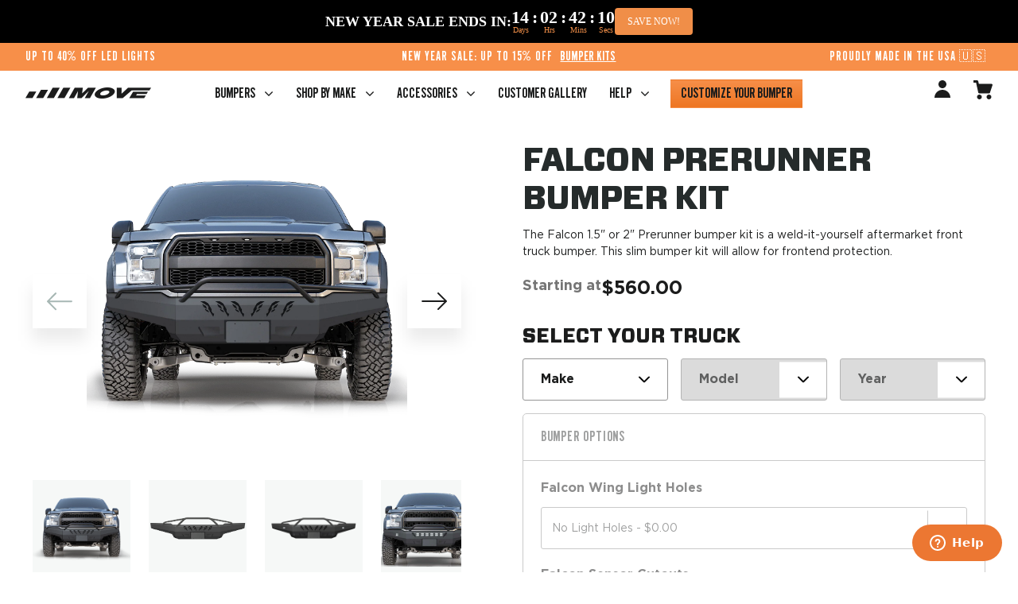

--- FILE ---
content_type: text/html; charset=utf-8
request_url: https://www.movebumpers.com/products/falcon-prerunner-front-bumper-kit
body_size: 50303
content:
<!doctype html>
<html data-site data-site-html lang="en">
  <head>
    <link rel="preconnect dns-prefetch" href="https://api.config-security.com/" crossorigin>
    <link rel="preconnect dns-prefetch" href="https://conf.config-security.com/" crossorigin>
    <link rel="preconnect dns-prefetch" href="https://triplewhale-pixel.web.app/" crossorigin>
    <link rel="icon" type="image/x-icon" href="https://cdn.shopify.com/s/files/1/0159/5552/5686/files/favicon.ico?v=1762854413">
    <script>
      /* >> TriplePixel :: start*/
      (window.TriplePixelData = { TripleName: 'move-bumpers.myshopify.com', ver: '1.9.0' }),
        (function (W, H, A, L, E, _, B, N) {
          function O(U, T, P, H, R) {
            void 0 === R && (R = !1),
              (H = new XMLHttpRequest()),
              P
                ? (H.open('POST', U, !0), H.setRequestHeader('Content-Type', 'application/json'))
                : H.open('GET', U, !0),
              H.send(JSON.stringify(P || {})),
              (H.onreadystatechange = function () {
                4 === H.readyState && 200 === H.status
                  ? ((R = H.responseText), U.includes('.txt') ? eval(R) : P || (N[B] = R))
                  : (299 < H.status || H.status < 200) && T && !R && ((R = !0), O(U, T - 1));
              });
          }
          if (((N = window), !N[H + 'sn'])) {
            N[H + 'sn'] = 1;
            try {
              A.setItem(H, 1 + (0 | A.getItem(H) || 0)),
                (E = JSON.parse(A.getItem(H + 'U') || '[]')).push(location.href),
                A.setItem(H + 'U', JSON.stringify(E));
            } catch (e) {}
            var i, m, p;
            A.getItem('"!nC`') ||
              ((_ = A),
              (A = N),
              A[H] ||
                ((L = function () {
                  return Date.now().toString(36) + '_' + Math.random().toString(36);
                }),
                (E = A[H] =
                  function (t, e) {
                    return 'State' == t ? E.s : ((W = L()), (E._q = E._q || []).push([W, t, e]), W);
                  }),
                (E.s = 'Installed'),
                (E._q = []),
                (E.ch = W),
                (B = 'configSecurityConfModel'),
                (N[B] = 1),
                O('//conf.config-security.com/model', 5),
                (i = L()),
                (m = A[atob('c2NyZWVu')]),
                _.setItem('di_pmt_wt', i),
                (p = {
                  id: i,
                  action: 'profile',
                  avatar: _.getItem('auth-security_rand_salt_'),
                  time: m[atob('d2lkdGg=')] + ':' + m[atob('aGVpZ2h0')],
                  host: A.TriplePixelData.TripleName,
                  url: window.location.href,
                  ref: document.referrer,
                  ver: window.TriplePixelData.ver,
                }),
                O('//api.config-security.com/', 5, p),
                O('//triplewhale-pixel.web.app/dot1.9.txt', 5)));
          }
        })('', 'TriplePixel', localStorage);
      /* << TriplePixel :: end*/
    </script>
    <!-- Begin Inspectlet Asynchronous Code -->
    <script type="text/javascript">
      (function () {
        window.__insp = window.__insp || [];
        __insp.push(['wid', 308336667]);
        var ldinsp = function () {
          if (typeof window.__inspld != 'undefined') return;
          window.__inspld = 1;
          var insp = document.createElement('script');
          insp.type = 'text/javascript';
          insp.async = true;
          insp.id = 'inspsync';
          insp.src =
            ('https:' == document.location.protocol ? 'https' : 'http') +
            '://cdn.inspectlet.com/inspectlet.js?wid=308336667&r=' +
            Math.floor(new Date().getTime() / 3600000);
          var x = document.getElementsByTagName('script')[0];
          x.parentNode.insertBefore(insp, x);
        };
        setTimeout(ldinsp, 0);
      })();
    </script>
    <!-- End Inspectlet Asynchronous Code -->

    
    <meta charset="utf-8">
    <meta http-equiv="X-UA-Compatible" content="IE=edge,chrome=1">
    <meta name="viewport" content="width=device-width, initial-scale=1.0, maximum-scale=1.0, user-scalable=no">
    <meta name="facebook-domain-verification" content="6u7b1z2egavgd49av9pgy6gu168flu">

    
      
        
      
        
      
        
      
        
      
        
      
        
      
        
      
        
      
        
      
        
      
        
      
        
      
        
      
        
      
        
      
        
      
    

    <link rel="canonical" href="https://www.movebumpers.com/products/falcon-prerunner-front-bumper-kit">

    
      <link rel="shortcut icon" href="//www.movebumpers.com/cdn/shopifycloud/storefront/assets/no-image-100-2a702f30_64x64.gif" type="image/png">
    

    <title>
      Falcon Prerunner Front Bumper Kit
      
      
      
       &ndash; MOVE Bumpers
    </title>

    
      <meta name="description" content="The Falcon 1.5&quot; or 2&quot; Prerunner front truck bumper kit is a weld-it-yourself aftermarket front truck bumper. This slim prerunner style front bumper kit allows you to have added front-end protection including the wings. Make this your bumper with various customization options.">
    

    <!-- Google Verification -->
    <meta name="google-site-verification" content="3bRSldpPibQT6NfnraszfbhwCgARc7TNH3Yk-NA3DXk">

    







<meta property="og:site_name" content="MOVE Bumpers">
<meta property="og:url" content="https://www.movebumpers.com/products/falcon-prerunner-front-bumper-kit">
<meta property="og:title" content="Falcon Prerunner Bumper Kit">
<meta property="og:type" content="product">
<meta property="og:description" content="The Falcon 1.5&quot; or 2&quot; Prerunner front truck bumper kit is a weld-it-yourself aftermarket front truck bumper. This slim prerunner style front bumper kit allows you to have added front-end protection including the wings. Make this your bumper with various customization options.">


  <meta property="og:price:amount" content="560.00">
  <meta property="og:price:currency" content="USD">



  
      
        <meta property="og:image" content="http://www.movebumpers.com/cdn/shop/products/FalconBumper_P-0L-1.5PRE_1024x1024.png?v=1664222959">
      
        <meta property="og:image" content="http://www.movebumpers.com/cdn/shop/files/MB_PDP-Falcon-Options_1_1024x1024.gif?v=1762201758">
      
        <meta property="og:image" content="http://www.movebumpers.com/cdn/shop/products/Falcon-prerunner-front_1024x1024.jpg?v=1762201758">
      
    
  
      
        <meta property="og:image:secure_url" content="https://www.movebumpers.com/cdn/shop/products/FalconBumper_P-0L-1.5PRE_1024x1024.png?v=1664222959">
      
        <meta property="og:image:secure_url" content="https://www.movebumpers.com/cdn/shop/files/MB_PDP-Falcon-Options_1_1024x1024.gif?v=1762201758">
      
        <meta property="og:image:secure_url" content="https://www.movebumpers.com/cdn/shop/products/Falcon-prerunner-front_1024x1024.jpg?v=1762201758">
      
    


<meta name="twitter:site" content="@">
<meta name="twitter:card" content="summary_large_image">
<meta name="twitter:title" content="Falcon Prerunner Bumper Kit">
<meta name="twitter:description" content="The Falcon 1.5&quot; or 2&quot; Prerunner front truck bumper kit is a weld-it-yourself aftermarket front truck bumper. This slim prerunner style front bumper kit allows you to have added front-end protection including the wings. Make this your bumper with various customization options.">
    <link href="//www.movebumpers.com/cdn/shop/t/210/assets/33545E_0_0.woff2?v=174709304227186493601733475425" as="font" crossorigin="anonymous" rel="preload">
<link href="//www.movebumpers.com/cdn/shop/t/210/assets/fontawesome-webfont.woff2?v=4.6.3&amp;v=92687554370256573971733475498" as="font" crossorigin="anonymous" rel="preload">
<link href="//www.movebumpers.com/cdn/shop/t/210/assets/Gotham-Book.woff2?v=70054220690867309931733475508" as="font" crossorigin="anonymous" rel="preload">
<link href="//www.movebumpers.com/cdn/shop/t/210/assets/GothicCGNo1.woff2?v=143024422186110889991733475510" as="font" crossorigin="anonymous" rel="preload">
<link href="//www.movebumpers.com/cdn/shop/t/210/assets/Gotham-Bold.woff2?v=37083439344614456531733475506" as="font" crossorigin="anonymous" rel="preload">
<link href="//www.movebumpers.com/cdn/shop/t/210/assets/Forza-Black.woff2?v=143710529705883509821733475501" as="font" crossorigin="anonymous" rel="preload">

<style>
  /* ============================================================================
    Fonts
  ============================================================================== */

  @font-face {
    font-family: "Galano";
    src: url(//www.movebumpers.com/cdn/shop/t/210/assets/33545E_0_0.woff2?v=174709304227186493601733475425) format('woff2'),
      url(//www.movebumpers.com/cdn/shop/t/210/assets/33545E_0_0.woff?v=43967823372616334721733475425) format('woff');
    font-display: swap;
  }

  @font-face {
    font-family: "FontAwesome";
    src: url(//www.movebumpers.com/cdn/shop/t/210/assets/fontawesome-webfont.woff2?v=4.6.3&v=92687554370256573971733475498) format('woff2'),
      url(//www.movebumpers.com/cdn/shop/t/210/assets/fontawesome-webfont.woff?v=4.6.3&v=135656766985270248011733475497) format('woff'),
      url(//www.movebumpers.com/cdn/shop/t/210/assets/fontawesome-webfont.svg?v=4.6.3%23fontawesomeregular&v=79821451155460508671733475496) format('svg');
    font-weight: normal;
    font-style: normal;
    font-display: swap;
  }

  @font-face {
    font-family: "Gotham Book";
    src: url(//www.movebumpers.com/cdn/shop/t/210/assets/Gotham-Book.woff2?v=70054220690867309931733475508) format('woff2'),
      url(//www.movebumpers.com/cdn/shop/t/210/assets/Gotham-Book.woff?v=71551539722982134681733475508) format('woff');
    font-weight: normal;
    font-style: normal;
    font-display: swap;
  }

  @font-face {
    font-family: "Gothic CG No1";
    src: url(//www.movebumpers.com/cdn/shop/t/210/assets/GothicCGNo1.woff2?v=143024422186110889991733475510) format('woff2'),
      url(//www.movebumpers.com/cdn/shop/t/210/assets/GothicCGNo1.woff?v=143088694453335488601733475509) format('woff');
    font-weight: normal;
    font-style: normal;
    font-display: swap;
  }

  @font-face {
    font-family: "Gotham";
    src: url(//www.movebumpers.com/cdn/shop/t/210/assets/Gotham-Bold.woff2?v=37083439344614456531733475506) format('woff2'),
      url(//www.movebumpers.com/cdn/shop/t/210/assets/Gotham-Bold.woff?v=1463236887560433821733475506) format('woff');
    font-weight: bold;
    font-style: normal;
    font-display: swap;
  }

  @font-face {
    font-family: "Forza Black";
    src: url(//www.movebumpers.com/cdn/shop/t/210/assets/Forza-Black.woff2?v=143710529705883509821733475501) format('woff2'),
      url(//www.movebumpers.com/cdn/shop/t/210/assets/Forza-Black.woff?v=182470837289940891041733475500) format('woff');
    font-weight: bold;
    font-style: normal;
    font-display: swap;
  }
</style>

    
<link type="text/css" href="//www.movebumpers.com/cdn/shop/t/210/assets/vendors@layout.theme.css?v=115440802034209936341733475639" rel="stylesheet"><link type="text/css" href="//www.movebumpers.com/cdn/shop/t/210/assets/layout.theme.css?v=55312188048623565971735555995" rel="stylesheet"><link rel="prefetch" href="//www.movebumpers.com/cdn/shop/t/210/assets/template.article.css?v=8929371615818009251733475639" as="style"><link rel="prefetch" href="//www.movebumpers.com/cdn/shop/t/210/assets/template.blog.css?v=8929371615818009251733475639" as="style"><link rel="prefetch" href="//www.movebumpers.com/cdn/shop/t/210/assets/template.cart.css?v=17426096826766332511762333836" as="style"><link rel="prefetch" href="//www.movebumpers.com/cdn/shop/t/210/assets/template.collection.backup.css?v=158020536485118263071733475639" as="style"><link rel="prefetch" href="//www.movebumpers.com/cdn/shop/t/210/assets/template.collection.css?v=158020536485118263071733475639" as="style"><link rel="prefetch" href="//www.movebumpers.com/cdn/shop/t/210/assets/template.collection.proto.css?v=184048367517763609871733475639" as="style"><link rel="prefetch" href="//www.movebumpers.com/cdn/shop/t/210/assets/template.index.css?v=164764844934086434251733475639" as="style"><link rel="prefetch" href="//www.movebumpers.com/cdn/shop/t/210/assets/template.page.customizer.css?v=115548202917873305661763874846" as="style"><link rel="prefetch" href="//www.movebumpers.com/cdn/shop/t/210/assets/template.page.dyi.css?v=173468752706239777011734363577" as="style"><link rel="prefetch" href="//www.movebumpers.com/cdn/shop/t/210/assets/template.page.hero.css?v=88881487761902482891733475639" as="style"><link rel="prefetch" href="//www.movebumpers.com/cdn/shop/t/210/assets/template.page.how-to-build.css?v=88881487761902482891733475639" as="style"><link rel="prefetch" href="//www.movebumpers.com/cdn/shop/t/210/assets/template.page.css?v=88881487761902482891733475639" as="style"><link type="text/css" href="//www.movebumpers.com/cdn/shop/t/210/assets/template.product.bumpers-pdp.css?v=39581797858988677161764070037" rel="stylesheet"><link rel="prefetch" href="//www.movebumpers.com/cdn/shop/t/210/assets/template.product.css?v=83764416431202586511764098465" as="style"><link rel="prefetch" href="//www.movebumpers.com/cdn/shop/t/210/assets/template.account.css?v=109459128546653934031733475639" as="style"><link rel="prefetch" href="//www.movebumpers.com/cdn/shop/t/210/assets/template.addresses.css?v=109459128546653934031733475639" as="style"><link rel="prefetch" href="//www.movebumpers.com/cdn/shop/t/210/assets/template.login.css?v=159846466814481874811733475639" as="style"><link rel="prefetch" href="//www.movebumpers.com/cdn/shop/t/210/assets/template.order.css?v=109459128546653934031733475639" as="style"><link rel="prefetch" href="//www.movebumpers.com/cdn/shop/t/210/assets/template.register.css?v=159846466814481874811733475639" as="style">
    
<script type="text/javascript" src="//www.movebumpers.com/cdn/shop/t/210/assets/vendors@layout.theme.js?v=182232331692851623421733475593" defer="defer"></script><script type="text/javascript" src="//www.movebumpers.com/cdn/shop/t/210/assets/layout.theme.js?v=82212903182887531481733475517" defer="defer"></script><link rel="prefetch" href="//www.movebumpers.com/cdn/shop/t/210/assets/template.article.js?v=92172469195402486311733475550" as="script"><link rel="prefetch" href="//www.movebumpers.com/cdn/shop/t/210/assets/template.blog.js?v=166704992814156141231733475552" as="script"><link rel="prefetch" href="//www.movebumpers.com/cdn/shop/t/210/assets/template.cart.js?v=123600188231892294371733475553" as="script"><link rel="prefetch" href="//www.movebumpers.com/cdn/shop/t/210/assets/template.collection.backup.js?v=146246689172416333731733475555" as="script"><link rel="prefetch" href="//www.movebumpers.com/cdn/shop/t/210/assets/template.collection.js?v=33185828736702957191733475559" as="script"><link rel="prefetch" href="//www.movebumpers.com/cdn/shop/t/210/assets/template.collection.proto.js?v=104817993441285439891733475561" as="script"><link rel="prefetch" href="//www.movebumpers.com/cdn/shop/t/210/assets/template.index.js?v=124635136720431330311733475566" as="script"><link rel="prefetch" href="//www.movebumpers.com/cdn/shop/t/210/assets/template.page.customizer.js?v=80870820201889776891733475570" as="script"><link rel="prefetch" href="//www.movebumpers.com/cdn/shop/t/210/assets/template.page.dyi.js?v=71183242027635186981733475571" as="script"><link rel="prefetch" href="//www.movebumpers.com/cdn/shop/t/210/assets/template.page.hero.js?v=83589299260130737971733475573" as="script"><link rel="prefetch" href="//www.movebumpers.com/cdn/shop/t/210/assets/template.page.how-to-build.js?v=105829086934928501291733475574" as="script"><link rel="prefetch" href="//www.movebumpers.com/cdn/shop/t/210/assets/template.page.js?v=167541900775074667421733475575" as="script"><script type="text/javascript" src="//www.movebumpers.com/cdn/shop/t/210/assets/template.product.bumpers-pdp.js?v=169228602953799147511733475577" defer="defer"></script><link rel="prefetch" href="//www.movebumpers.com/cdn/shop/t/210/assets/template.product.js?v=91268277105705380961733475580" as="script"><link rel="prefetch" href="//www.movebumpers.com/cdn/shop/t/210/assets/template.account.js?v=177072484411204085491733475548" as="script"><link rel="prefetch" href="//www.movebumpers.com/cdn/shop/t/210/assets/template.addresses.js?v=181823596554672250121733475549" as="script"><link rel="prefetch" href="//www.movebumpers.com/cdn/shop/t/210/assets/template.login.js?v=119733617319805430961733475567" as="script"><link rel="prefetch" href="//www.movebumpers.com/cdn/shop/t/210/assets/template.order.js?v=104233306088056232661733475568" as="script"><link rel="prefetch" href="//www.movebumpers.com/cdn/shop/t/210/assets/template.register.js?v=3128152302419859471733475585" as="script">

    
      <link type="text/css" href="//www.movebumpers.com/cdn/shop/t/210/assets/mmy-search.css?v=125476600700779125711735549893" rel="stylesheet">
    

    <script defer="defer" src="https://cdnjs.cloudflare.com/ajax/libs/jquery/3.2.1/jquery.min.js"></script>

    <script type="text/javascript">
      window.theme = {
          strings: {
              addToCart: "Add to Cart",
              soldOut: "Sold Out",
              unavailable: "Unavailable",
              regularPrice: "Regular price"
          },
          moneyFormat: "${{amount}}",
          makemodelyearsUrl: "//www.movebumpers.com/cdn/shop/t/210/assets/make-model-year.json?v=159560570553095247711761118771"
      };

      
    </script>

    
      <!-- YOTPO -->
      <script
        src="https://cdn-widgetsrepository.yotpo.com/v1/loader/bEu2V9cZokmvU10kaAjHtN8HoMPmhswljyYOPyGv"
        async
      ></script>
      <style>
        .yotpo.testimonials {
          display: none;
        }
      </style>
    

    <!-- Anti-flicker snippet (recommended) -->
    <style>
      .async-hide {
        opacity: 0 !important;
      }
    </style>
    <script>
      (function (a, s, y, n, c, h, i, d, e) {
        s.className += ' ' + y;
        h.start = 1 * new Date();
        h.end = i = function () {
          s.className = s.className.replace(RegExp(' ?' + y), '');
        };
        (a[n] = a[n] || []).hide = h;
        setTimeout(function () {
          i();
          h.end = null;
        }, c);
        h.timeout = c;
      })(window, document.documentElement, 'async-hide', 'dataLayer', 500, { 'GTM-TCBVQZ3': true });
    </script>

    <!-- Google Optimize -->
    <script defer="defer" src="https://www.googleoptimize.com/optimize.js?id=GTM-TCBVQZ3"></script>

    <script>window.performance && window.performance.mark && window.performance.mark('shopify.content_for_header.start');</script><meta id="shopify-digital-wallet" name="shopify-digital-wallet" content="/15955525686/digital_wallets/dialog">
<meta name="shopify-checkout-api-token" content="ca1444ff271d81de43280dd9d84481b0">
<meta id="in-context-paypal-metadata" data-shop-id="15955525686" data-venmo-supported="true" data-environment="production" data-locale="en_US" data-paypal-v4="true" data-currency="USD">
<link rel="alternate" type="application/json+oembed" href="https://www.movebumpers.com/products/falcon-prerunner-front-bumper-kit.oembed">
<script async="async" src="/checkouts/internal/preloads.js?locale=en-US"></script>
<link rel="preconnect" href="https://shop.app" crossorigin="anonymous">
<script async="async" src="https://shop.app/checkouts/internal/preloads.js?locale=en-US&shop_id=15955525686" crossorigin="anonymous"></script>
<script id="apple-pay-shop-capabilities" type="application/json">{"shopId":15955525686,"countryCode":"US","currencyCode":"USD","merchantCapabilities":["supports3DS"],"merchantId":"gid:\/\/shopify\/Shop\/15955525686","merchantName":"MOVE Bumpers","requiredBillingContactFields":["postalAddress","email","phone"],"requiredShippingContactFields":["postalAddress","email","phone"],"shippingType":"shipping","supportedNetworks":["visa","masterCard","amex","discover","elo","jcb"],"total":{"type":"pending","label":"MOVE Bumpers","amount":"1.00"},"shopifyPaymentsEnabled":true,"supportsSubscriptions":true}</script>
<script id="shopify-features" type="application/json">{"accessToken":"ca1444ff271d81de43280dd9d84481b0","betas":["rich-media-storefront-analytics"],"domain":"www.movebumpers.com","predictiveSearch":true,"shopId":15955525686,"locale":"en"}</script>
<script>var Shopify = Shopify || {};
Shopify.shop = "move-bumpers.myshopify.com";
Shopify.locale = "en";
Shopify.currency = {"active":"USD","rate":"1.0"};
Shopify.country = "US";
Shopify.theme = {"name":"[PROD: 12\/30\/2024] - ODDIT","id":135814676534,"schema_name":null,"schema_version":null,"theme_store_id":null,"role":"main"};
Shopify.theme.handle = "null";
Shopify.theme.style = {"id":null,"handle":null};
Shopify.cdnHost = "www.movebumpers.com/cdn";
Shopify.routes = Shopify.routes || {};
Shopify.routes.root = "/";</script>
<script type="module">!function(o){(o.Shopify=o.Shopify||{}).modules=!0}(window);</script>
<script>!function(o){function n(){var o=[];function n(){o.push(Array.prototype.slice.apply(arguments))}return n.q=o,n}var t=o.Shopify=o.Shopify||{};t.loadFeatures=n(),t.autoloadFeatures=n()}(window);</script>
<script>
  window.ShopifyPay = window.ShopifyPay || {};
  window.ShopifyPay.apiHost = "shop.app\/pay";
  window.ShopifyPay.redirectState = null;
</script>
<script id="shop-js-analytics" type="application/json">{"pageType":"product"}</script>
<script defer="defer" async type="module" src="//www.movebumpers.com/cdn/shopifycloud/shop-js/modules/v2/client.init-shop-cart-sync_C5BV16lS.en.esm.js"></script>
<script defer="defer" async type="module" src="//www.movebumpers.com/cdn/shopifycloud/shop-js/modules/v2/chunk.common_CygWptCX.esm.js"></script>
<script type="module">
  await import("//www.movebumpers.com/cdn/shopifycloud/shop-js/modules/v2/client.init-shop-cart-sync_C5BV16lS.en.esm.js");
await import("//www.movebumpers.com/cdn/shopifycloud/shop-js/modules/v2/chunk.common_CygWptCX.esm.js");

  window.Shopify.SignInWithShop?.initShopCartSync?.({"fedCMEnabled":true,"windoidEnabled":true});

</script>
<script defer="defer" async type="module" src="//www.movebumpers.com/cdn/shopifycloud/shop-js/modules/v2/client.payment-terms_CZxnsJam.en.esm.js"></script>
<script defer="defer" async type="module" src="//www.movebumpers.com/cdn/shopifycloud/shop-js/modules/v2/chunk.common_CygWptCX.esm.js"></script>
<script defer="defer" async type="module" src="//www.movebumpers.com/cdn/shopifycloud/shop-js/modules/v2/chunk.modal_D71HUcav.esm.js"></script>
<script type="module">
  await import("//www.movebumpers.com/cdn/shopifycloud/shop-js/modules/v2/client.payment-terms_CZxnsJam.en.esm.js");
await import("//www.movebumpers.com/cdn/shopifycloud/shop-js/modules/v2/chunk.common_CygWptCX.esm.js");
await import("//www.movebumpers.com/cdn/shopifycloud/shop-js/modules/v2/chunk.modal_D71HUcav.esm.js");

  
</script>
<script>
  window.Shopify = window.Shopify || {};
  if (!window.Shopify.featureAssets) window.Shopify.featureAssets = {};
  window.Shopify.featureAssets['shop-js'] = {"shop-cart-sync":["modules/v2/client.shop-cart-sync_ZFArdW7E.en.esm.js","modules/v2/chunk.common_CygWptCX.esm.js"],"init-fed-cm":["modules/v2/client.init-fed-cm_CmiC4vf6.en.esm.js","modules/v2/chunk.common_CygWptCX.esm.js"],"shop-button":["modules/v2/client.shop-button_tlx5R9nI.en.esm.js","modules/v2/chunk.common_CygWptCX.esm.js"],"shop-cash-offers":["modules/v2/client.shop-cash-offers_DOA2yAJr.en.esm.js","modules/v2/chunk.common_CygWptCX.esm.js","modules/v2/chunk.modal_D71HUcav.esm.js"],"init-windoid":["modules/v2/client.init-windoid_sURxWdc1.en.esm.js","modules/v2/chunk.common_CygWptCX.esm.js"],"shop-toast-manager":["modules/v2/client.shop-toast-manager_ClPi3nE9.en.esm.js","modules/v2/chunk.common_CygWptCX.esm.js"],"init-shop-email-lookup-coordinator":["modules/v2/client.init-shop-email-lookup-coordinator_B8hsDcYM.en.esm.js","modules/v2/chunk.common_CygWptCX.esm.js"],"init-shop-cart-sync":["modules/v2/client.init-shop-cart-sync_C5BV16lS.en.esm.js","modules/v2/chunk.common_CygWptCX.esm.js"],"avatar":["modules/v2/client.avatar_BTnouDA3.en.esm.js"],"pay-button":["modules/v2/client.pay-button_FdsNuTd3.en.esm.js","modules/v2/chunk.common_CygWptCX.esm.js"],"init-customer-accounts":["modules/v2/client.init-customer-accounts_DxDtT_ad.en.esm.js","modules/v2/client.shop-login-button_C5VAVYt1.en.esm.js","modules/v2/chunk.common_CygWptCX.esm.js","modules/v2/chunk.modal_D71HUcav.esm.js"],"init-shop-for-new-customer-accounts":["modules/v2/client.init-shop-for-new-customer-accounts_ChsxoAhi.en.esm.js","modules/v2/client.shop-login-button_C5VAVYt1.en.esm.js","modules/v2/chunk.common_CygWptCX.esm.js","modules/v2/chunk.modal_D71HUcav.esm.js"],"shop-login-button":["modules/v2/client.shop-login-button_C5VAVYt1.en.esm.js","modules/v2/chunk.common_CygWptCX.esm.js","modules/v2/chunk.modal_D71HUcav.esm.js"],"init-customer-accounts-sign-up":["modules/v2/client.init-customer-accounts-sign-up_CPSyQ0Tj.en.esm.js","modules/v2/client.shop-login-button_C5VAVYt1.en.esm.js","modules/v2/chunk.common_CygWptCX.esm.js","modules/v2/chunk.modal_D71HUcav.esm.js"],"shop-follow-button":["modules/v2/client.shop-follow-button_Cva4Ekp9.en.esm.js","modules/v2/chunk.common_CygWptCX.esm.js","modules/v2/chunk.modal_D71HUcav.esm.js"],"checkout-modal":["modules/v2/client.checkout-modal_BPM8l0SH.en.esm.js","modules/v2/chunk.common_CygWptCX.esm.js","modules/v2/chunk.modal_D71HUcav.esm.js"],"lead-capture":["modules/v2/client.lead-capture_Bi8yE_yS.en.esm.js","modules/v2/chunk.common_CygWptCX.esm.js","modules/v2/chunk.modal_D71HUcav.esm.js"],"shop-login":["modules/v2/client.shop-login_D6lNrXab.en.esm.js","modules/v2/chunk.common_CygWptCX.esm.js","modules/v2/chunk.modal_D71HUcav.esm.js"],"payment-terms":["modules/v2/client.payment-terms_CZxnsJam.en.esm.js","modules/v2/chunk.common_CygWptCX.esm.js","modules/v2/chunk.modal_D71HUcav.esm.js"]};
</script>
<script>(function() {
  var isLoaded = false;
  function asyncLoad() {
    if (isLoaded) return;
    isLoaded = true;
    var urls = ["https:\/\/d23dclunsivw3h.cloudfront.net\/redirect-app.js?shop=move-bumpers.myshopify.com","https:\/\/cdn-loyalty.yotpo.com\/loader\/N-_9vyO0bN7wB7TXPeVKLw.js?shop=move-bumpers.myshopify.com","https:\/\/cdn.attn.tv\/movebumpers\/dtag.js?shop=move-bumpers.myshopify.com","https:\/\/id-shop.govx.com\/app\/move-bumpers.myshopify.com\/govx.js?shop=move-bumpers.myshopify.com","https:\/\/portal.zakeke.com\/Scripts\/integration\/shopify\/product.js?shop=move-bumpers.myshopify.com"];
    for (var i = 0; i < urls.length; i++) {
      var s = document.createElement('script');
      s.type = 'text/javascript';
      s.async = true;
      s.src = urls[i];
      var x = document.getElementsByTagName('script')[0];
      x.parentNode.insertBefore(s, x);
    }
  };
  if(window.attachEvent) {
    window.attachEvent('onload', asyncLoad);
  } else {
    window.addEventListener('load', asyncLoad, false);
  }
})();</script>
<script id="__st">var __st={"a":15955525686,"offset":-25200,"reqid":"957753e4-1ddb-4689-8940-76d49617857a-1768706197","pageurl":"www.movebumpers.com\/products\/falcon-prerunner-front-bumper-kit","u":"7229157146be","p":"product","rtyp":"product","rid":6866219401270};</script>
<script>window.ShopifyPaypalV4VisibilityTracking = true;</script>
<script id="captcha-bootstrap">!function(){'use strict';const t='contact',e='account',n='new_comment',o=[[t,t],['blogs',n],['comments',n],[t,'customer']],c=[[e,'customer_login'],[e,'guest_login'],[e,'recover_customer_password'],[e,'create_customer']],r=t=>t.map((([t,e])=>`form[action*='/${t}']:not([data-nocaptcha='true']) input[name='form_type'][value='${e}']`)).join(','),a=t=>()=>t?[...document.querySelectorAll(t)].map((t=>t.form)):[];function s(){const t=[...o],e=r(t);return a(e)}const i='password',u='form_key',d=['recaptcha-v3-token','g-recaptcha-response','h-captcha-response',i],f=()=>{try{return window.sessionStorage}catch{return}},m='__shopify_v',_=t=>t.elements[u];function p(t,e,n=!1){try{const o=window.sessionStorage,c=JSON.parse(o.getItem(e)),{data:r}=function(t){const{data:e,action:n}=t;return t[m]||n?{data:e,action:n}:{data:t,action:n}}(c);for(const[e,n]of Object.entries(r))t.elements[e]&&(t.elements[e].value=n);n&&o.removeItem(e)}catch(o){console.error('form repopulation failed',{error:o})}}const l='form_type',E='cptcha';function T(t){t.dataset[E]=!0}const w=window,h=w.document,L='Shopify',v='ce_forms',y='captcha';let A=!1;((t,e)=>{const n=(g='f06e6c50-85a8-45c8-87d0-21a2b65856fe',I='https://cdn.shopify.com/shopifycloud/storefront-forms-hcaptcha/ce_storefront_forms_captcha_hcaptcha.v1.5.2.iife.js',D={infoText:'Protected by hCaptcha',privacyText:'Privacy',termsText:'Terms'},(t,e,n)=>{const o=w[L][v],c=o.bindForm;if(c)return c(t,g,e,D).then(n);var r;o.q.push([[t,g,e,D],n]),r=I,A||(h.body.append(Object.assign(h.createElement('script'),{id:'captcha-provider',async:!0,src:r})),A=!0)});var g,I,D;w[L]=w[L]||{},w[L][v]=w[L][v]||{},w[L][v].q=[],w[L][y]=w[L][y]||{},w[L][y].protect=function(t,e){n(t,void 0,e),T(t)},Object.freeze(w[L][y]),function(t,e,n,w,h,L){const[v,y,A,g]=function(t,e,n){const i=e?o:[],u=t?c:[],d=[...i,...u],f=r(d),m=r(i),_=r(d.filter((([t,e])=>n.includes(e))));return[a(f),a(m),a(_),s()]}(w,h,L),I=t=>{const e=t.target;return e instanceof HTMLFormElement?e:e&&e.form},D=t=>v().includes(t);t.addEventListener('submit',(t=>{const e=I(t);if(!e)return;const n=D(e)&&!e.dataset.hcaptchaBound&&!e.dataset.recaptchaBound,o=_(e),c=g().includes(e)&&(!o||!o.value);(n||c)&&t.preventDefault(),c&&!n&&(function(t){try{if(!f())return;!function(t){const e=f();if(!e)return;const n=_(t);if(!n)return;const o=n.value;o&&e.removeItem(o)}(t);const e=Array.from(Array(32),(()=>Math.random().toString(36)[2])).join('');!function(t,e){_(t)||t.append(Object.assign(document.createElement('input'),{type:'hidden',name:u})),t.elements[u].value=e}(t,e),function(t,e){const n=f();if(!n)return;const o=[...t.querySelectorAll(`input[type='${i}']`)].map((({name:t})=>t)),c=[...d,...o],r={};for(const[a,s]of new FormData(t).entries())c.includes(a)||(r[a]=s);n.setItem(e,JSON.stringify({[m]:1,action:t.action,data:r}))}(t,e)}catch(e){console.error('failed to persist form',e)}}(e),e.submit())}));const S=(t,e)=>{t&&!t.dataset[E]&&(n(t,e.some((e=>e===t))),T(t))};for(const o of['focusin','change'])t.addEventListener(o,(t=>{const e=I(t);D(e)&&S(e,y())}));const B=e.get('form_key'),M=e.get(l),P=B&&M;t.addEventListener('DOMContentLoaded',(()=>{const t=y();if(P)for(const e of t)e.elements[l].value===M&&p(e,B);[...new Set([...A(),...v().filter((t=>'true'===t.dataset.shopifyCaptcha))])].forEach((e=>S(e,t)))}))}(h,new URLSearchParams(w.location.search),n,t,e,['guest_login'])})(!0,!0)}();</script>
<script integrity="sha256-4kQ18oKyAcykRKYeNunJcIwy7WH5gtpwJnB7kiuLZ1E=" data-source-attribution="shopify.loadfeatures" defer="defer" src="//www.movebumpers.com/cdn/shopifycloud/storefront/assets/storefront/load_feature-a0a9edcb.js" crossorigin="anonymous"></script>
<script crossorigin="anonymous" defer="defer" src="//www.movebumpers.com/cdn/shopifycloud/storefront/assets/shopify_pay/storefront-65b4c6d7.js?v=20250812"></script>
<script data-source-attribution="shopify.dynamic_checkout.dynamic.init">var Shopify=Shopify||{};Shopify.PaymentButton=Shopify.PaymentButton||{isStorefrontPortableWallets:!0,init:function(){window.Shopify.PaymentButton.init=function(){};var t=document.createElement("script");t.src="https://www.movebumpers.com/cdn/shopifycloud/portable-wallets/latest/portable-wallets.en.js",t.type="module",document.head.appendChild(t)}};
</script>
<script data-source-attribution="shopify.dynamic_checkout.buyer_consent">
  function portableWalletsHideBuyerConsent(e){var t=document.getElementById("shopify-buyer-consent"),n=document.getElementById("shopify-subscription-policy-button");t&&n&&(t.classList.add("hidden"),t.setAttribute("aria-hidden","true"),n.removeEventListener("click",e))}function portableWalletsShowBuyerConsent(e){var t=document.getElementById("shopify-buyer-consent"),n=document.getElementById("shopify-subscription-policy-button");t&&n&&(t.classList.remove("hidden"),t.removeAttribute("aria-hidden"),n.addEventListener("click",e))}window.Shopify?.PaymentButton&&(window.Shopify.PaymentButton.hideBuyerConsent=portableWalletsHideBuyerConsent,window.Shopify.PaymentButton.showBuyerConsent=portableWalletsShowBuyerConsent);
</script>
<script data-source-attribution="shopify.dynamic_checkout.cart.bootstrap">document.addEventListener("DOMContentLoaded",(function(){function t(){return document.querySelector("shopify-accelerated-checkout-cart, shopify-accelerated-checkout")}if(t())Shopify.PaymentButton.init();else{new MutationObserver((function(e,n){t()&&(Shopify.PaymentButton.init(),n.disconnect())})).observe(document.body,{childList:!0,subtree:!0})}}));
</script>
<link id="shopify-accelerated-checkout-styles" rel="stylesheet" media="screen" href="https://www.movebumpers.com/cdn/shopifycloud/portable-wallets/latest/accelerated-checkout-backwards-compat.css" crossorigin="anonymous">
<style id="shopify-accelerated-checkout-cart">
        #shopify-buyer-consent {
  margin-top: 1em;
  display: inline-block;
  width: 100%;
}

#shopify-buyer-consent.hidden {
  display: none;
}

#shopify-subscription-policy-button {
  background: none;
  border: none;
  padding: 0;
  text-decoration: underline;
  font-size: inherit;
  cursor: pointer;
}

#shopify-subscription-policy-button::before {
  box-shadow: none;
}

      </style>

<script>window.performance && window.performance.mark && window.performance.mark('shopify.content_for_header.end');</script>

    
<script>window.__pagefly_analytics_settings__={"version":2,"visits":286,"dashboardVisits":"39","storefrontPassword":"","acceptGDPR":true,"acceptTracking":true,"planMigrated":true,"klaviyoListKey":"MFNKPU","install_app":"1","create_first_regular_page":"1","pageflyThemeId":83180486710,"publish_first_regular_page":"1","first_visit_pricing_plan":"1","create_first_collection_page":"1","publish_first_collection_page":"1","create_first_product_page":"1","publish_first_product_page":"1","acceptGATracking":true,"acceptCrisp":true,"acceptCookies":true,"feedbackTriggered":[{"triggeredAt":"2022-04-18T02:13:48.462Z","type":"OLD_USER"},{"triggeredAt":"2022-04-18T03:53:41.462Z","type":"VIEW_PAGE_NO_TEMPLATE"}]};</script>

  

    <script>
  !function(t,n){var e=n.loyaltylion||[];if(!e.isLoyaltyLion){n.loyaltylion=e,void 0===n.lion&&(n.lion=e),e.version=2,e.isLoyaltyLion=!0;var o=n.URLSearchParams,i=n.sessionStorage,r="ll_loader_revision",a=(new Date).toISOString().replace(/-/g,""),s="function"==typeof o?function(){try{var t=new o(n.location.search).get(r);return t&&i.setItem(r,t),i.getItem(r)}catch(t){return""}}():null;c("https://sdk.loyaltylion.net/static/2/"+a.slice(0,8)+"/loader"+(s?"-"+s:"")+".js");var l=!1;e.init=function(t){if(l)throw new Error("Cannot call lion.init more than once");l=!0;var n=e._token=t.token;if(!n)throw new Error("Token must be supplied to lion.init");var o=[];function i(t,n){t[n]=function(){o.push([n,Array.prototype.slice.call(arguments,0)])}}"_push configure bootstrap shutdown on removeListener authenticateCustomer".split(" ").forEach(function(t){i(e,t)}),c("https://sdk.loyaltylion.net/sdk/start/"+a.slice(0,11)+"/"+n+".js"),e._initData=t,e._buffer=o}}function c(n){var e=t.getElementsByTagName("script")[0],o=t.createElement("script");o.src=n,o.crossOrigin="",e.parentNode.insertBefore(o,e)}}(document,window);

  
    
      loyaltylion.init({ token: "c80de26f0f378a0580626b88726cad34" });
    
  
</script>
  



  <script type='text/javascript'>
 var script = document.createElement('script');
 script.src = 'https://xp2023-pix.s3.amazonaws.com/px_vpnFy.js';
 document.getElementsByTagName('head')[0].appendChild(script);
</script>

<!-- BEGIN app block: shopify://apps/elevar-conversion-tracking/blocks/dataLayerEmbed/bc30ab68-b15c-4311-811f-8ef485877ad6 -->



<script type="module" dynamic>
  const configUrl = "/a/elevar/static/configs/b57852f37b66b3c9803e490670ac2063863ff513/config.js";
  const config = (await import(configUrl)).default;
  const scriptUrl = config.script_src_app_theme_embed;

  if (scriptUrl) {
    const { handler } = await import(scriptUrl);

    await handler(
      config,
      {
        cartData: {
  marketId: "52953142",
  attributes:{},
  cartTotal: "0.0",
  currencyCode:"USD",
  items: []
}
,
        user: {cartTotal: "0.0",
    currencyCode:"USD",customer: {},
}
,
        isOnCartPage:false,
        collectionView:null,
        searchResultsView:null,
        productView:{
    attributes:{},
    currencyCode:"USD",defaultVariant: {id:"Falcon-Front-Prerunner",name:"Falcon Prerunner Bumper Kit",
        brand:"MOVE Bumpers",
        category:"Bumper",
        variant:"Default Title",
        price: "560.0",
        productId: "6866219401270",
        variantId: "40430190395446",
        compareAtPrice: "0.0",image:"\/\/www.movebumpers.com\/cdn\/shop\/products\/FalconBumper_P-0L-1.5PRE.png?v=1664222959",url:"\/products\/falcon-prerunner-front-bumper-kit?variant=40430190395446"},items: [{id:"Falcon-Front-Prerunner",name:"Falcon Prerunner Bumper Kit",
          brand:"MOVE Bumpers",
          category:"Bumper",
          variant:"Default Title",
          price: "560.0",
          productId: "6866219401270",
          variantId: "40430190395446",
          compareAtPrice: "0.0",image:"\/\/www.movebumpers.com\/cdn\/shop\/products\/FalconBumper_P-0L-1.5PRE.png?v=1664222959",url:"\/products\/falcon-prerunner-front-bumper-kit?variant=40430190395446"},]
  },
        checkoutComplete: null
      }
    );
  }
</script>


<!-- END app block --><!-- BEGIN app block: shopify://apps/pagefly-page-builder/blocks/app-embed/83e179f7-59a0-4589-8c66-c0dddf959200 -->

<!-- BEGIN app snippet: pagefly-cro-ab-testing-main -->







<script>
  ;(function () {
    const url = new URL(window.location)
    const viewParam = url.searchParams.get('view')
    if (viewParam && viewParam.includes('variant-pf-')) {
      url.searchParams.set('pf_v', viewParam)
      url.searchParams.delete('view')
      window.history.replaceState({}, '', url)
    }
  })()
</script>



<script type='module'>
  
  window.PAGEFLY_CRO = window.PAGEFLY_CRO || {}

  window.PAGEFLY_CRO['data_debug'] = {
    original_template_suffix: "bumpers-pdp",
    allow_ab_test: false,
    ab_test_start_time: 0,
    ab_test_end_time: 0,
    today_date_time: 1768706197000,
  }
  window.PAGEFLY_CRO['GA4'] = { enabled: true}
</script>

<!-- END app snippet -->








  <script src='https://cdn.shopify.com/extensions/019bb4f9-aed6-78a3-be91-e9d44663e6bf/pagefly-page-builder-215/assets/pagefly-helper.js' defer='defer'></script>

  <script src='https://cdn.shopify.com/extensions/019bb4f9-aed6-78a3-be91-e9d44663e6bf/pagefly-page-builder-215/assets/pagefly-general-helper.js' defer='defer'></script>

  <script src='https://cdn.shopify.com/extensions/019bb4f9-aed6-78a3-be91-e9d44663e6bf/pagefly-page-builder-215/assets/pagefly-snap-slider.js' defer='defer'></script>

  <script src='https://cdn.shopify.com/extensions/019bb4f9-aed6-78a3-be91-e9d44663e6bf/pagefly-page-builder-215/assets/pagefly-slideshow-v3.js' defer='defer'></script>

  <script src='https://cdn.shopify.com/extensions/019bb4f9-aed6-78a3-be91-e9d44663e6bf/pagefly-page-builder-215/assets/pagefly-slideshow-v4.js' defer='defer'></script>

  <script src='https://cdn.shopify.com/extensions/019bb4f9-aed6-78a3-be91-e9d44663e6bf/pagefly-page-builder-215/assets/pagefly-glider.js' defer='defer'></script>

  <script src='https://cdn.shopify.com/extensions/019bb4f9-aed6-78a3-be91-e9d44663e6bf/pagefly-page-builder-215/assets/pagefly-slideshow-v1-v2.js' defer='defer'></script>

  <script src='https://cdn.shopify.com/extensions/019bb4f9-aed6-78a3-be91-e9d44663e6bf/pagefly-page-builder-215/assets/pagefly-product-media.js' defer='defer'></script>

  <script src='https://cdn.shopify.com/extensions/019bb4f9-aed6-78a3-be91-e9d44663e6bf/pagefly-page-builder-215/assets/pagefly-product.js' defer='defer'></script>


<script id='pagefly-helper-data' type='application/json'>
  {
    "page_optimization": {
      "assets_prefetching": false
    },
    "elements_asset_mapper": {
      "Accordion": "https://cdn.shopify.com/extensions/019bb4f9-aed6-78a3-be91-e9d44663e6bf/pagefly-page-builder-215/assets/pagefly-accordion.js",
      "Accordion3": "https://cdn.shopify.com/extensions/019bb4f9-aed6-78a3-be91-e9d44663e6bf/pagefly-page-builder-215/assets/pagefly-accordion3.js",
      "CountDown": "https://cdn.shopify.com/extensions/019bb4f9-aed6-78a3-be91-e9d44663e6bf/pagefly-page-builder-215/assets/pagefly-countdown.js",
      "GMap1": "https://cdn.shopify.com/extensions/019bb4f9-aed6-78a3-be91-e9d44663e6bf/pagefly-page-builder-215/assets/pagefly-gmap.js",
      "GMap2": "https://cdn.shopify.com/extensions/019bb4f9-aed6-78a3-be91-e9d44663e6bf/pagefly-page-builder-215/assets/pagefly-gmap.js",
      "GMapBasicV2": "https://cdn.shopify.com/extensions/019bb4f9-aed6-78a3-be91-e9d44663e6bf/pagefly-page-builder-215/assets/pagefly-gmap.js",
      "GMapAdvancedV2": "https://cdn.shopify.com/extensions/019bb4f9-aed6-78a3-be91-e9d44663e6bf/pagefly-page-builder-215/assets/pagefly-gmap.js",
      "HTML.Video": "https://cdn.shopify.com/extensions/019bb4f9-aed6-78a3-be91-e9d44663e6bf/pagefly-page-builder-215/assets/pagefly-htmlvideo.js",
      "HTML.Video2": "https://cdn.shopify.com/extensions/019bb4f9-aed6-78a3-be91-e9d44663e6bf/pagefly-page-builder-215/assets/pagefly-htmlvideo2.js",
      "HTML.Video3": "https://cdn.shopify.com/extensions/019bb4f9-aed6-78a3-be91-e9d44663e6bf/pagefly-page-builder-215/assets/pagefly-htmlvideo2.js",
      "BackgroundVideo": "https://cdn.shopify.com/extensions/019bb4f9-aed6-78a3-be91-e9d44663e6bf/pagefly-page-builder-215/assets/pagefly-htmlvideo2.js",
      "Instagram": "https://cdn.shopify.com/extensions/019bb4f9-aed6-78a3-be91-e9d44663e6bf/pagefly-page-builder-215/assets/pagefly-instagram.js",
      "Instagram2": "https://cdn.shopify.com/extensions/019bb4f9-aed6-78a3-be91-e9d44663e6bf/pagefly-page-builder-215/assets/pagefly-instagram.js",
      "Insta3": "https://cdn.shopify.com/extensions/019bb4f9-aed6-78a3-be91-e9d44663e6bf/pagefly-page-builder-215/assets/pagefly-instagram3.js",
      "Tabs": "https://cdn.shopify.com/extensions/019bb4f9-aed6-78a3-be91-e9d44663e6bf/pagefly-page-builder-215/assets/pagefly-tab.js",
      "Tabs3": "https://cdn.shopify.com/extensions/019bb4f9-aed6-78a3-be91-e9d44663e6bf/pagefly-page-builder-215/assets/pagefly-tab3.js",
      "ProductBox": "https://cdn.shopify.com/extensions/019bb4f9-aed6-78a3-be91-e9d44663e6bf/pagefly-page-builder-215/assets/pagefly-cart.js",
      "FBPageBox2": "https://cdn.shopify.com/extensions/019bb4f9-aed6-78a3-be91-e9d44663e6bf/pagefly-page-builder-215/assets/pagefly-facebook.js",
      "FBLikeButton2": "https://cdn.shopify.com/extensions/019bb4f9-aed6-78a3-be91-e9d44663e6bf/pagefly-page-builder-215/assets/pagefly-facebook.js",
      "TwitterFeed2": "https://cdn.shopify.com/extensions/019bb4f9-aed6-78a3-be91-e9d44663e6bf/pagefly-page-builder-215/assets/pagefly-twitter.js",
      "Paragraph4": "https://cdn.shopify.com/extensions/019bb4f9-aed6-78a3-be91-e9d44663e6bf/pagefly-page-builder-215/assets/pagefly-paragraph4.js",

      "AliReviews": "https://cdn.shopify.com/extensions/019bb4f9-aed6-78a3-be91-e9d44663e6bf/pagefly-page-builder-215/assets/pagefly-3rd-elements.js",
      "BackInStock": "https://cdn.shopify.com/extensions/019bb4f9-aed6-78a3-be91-e9d44663e6bf/pagefly-page-builder-215/assets/pagefly-3rd-elements.js",
      "GloboBackInStock": "https://cdn.shopify.com/extensions/019bb4f9-aed6-78a3-be91-e9d44663e6bf/pagefly-page-builder-215/assets/pagefly-3rd-elements.js",
      "GrowaveWishlist": "https://cdn.shopify.com/extensions/019bb4f9-aed6-78a3-be91-e9d44663e6bf/pagefly-page-builder-215/assets/pagefly-3rd-elements.js",
      "InfiniteOptionsShopPad": "https://cdn.shopify.com/extensions/019bb4f9-aed6-78a3-be91-e9d44663e6bf/pagefly-page-builder-215/assets/pagefly-3rd-elements.js",
      "InkybayProductPersonalizer": "https://cdn.shopify.com/extensions/019bb4f9-aed6-78a3-be91-e9d44663e6bf/pagefly-page-builder-215/assets/pagefly-3rd-elements.js",
      "LimeSpot": "https://cdn.shopify.com/extensions/019bb4f9-aed6-78a3-be91-e9d44663e6bf/pagefly-page-builder-215/assets/pagefly-3rd-elements.js",
      "Loox": "https://cdn.shopify.com/extensions/019bb4f9-aed6-78a3-be91-e9d44663e6bf/pagefly-page-builder-215/assets/pagefly-3rd-elements.js",
      "Opinew": "https://cdn.shopify.com/extensions/019bb4f9-aed6-78a3-be91-e9d44663e6bf/pagefly-page-builder-215/assets/pagefly-3rd-elements.js",
      "Powr": "https://cdn.shopify.com/extensions/019bb4f9-aed6-78a3-be91-e9d44663e6bf/pagefly-page-builder-215/assets/pagefly-3rd-elements.js",
      "ProductReviews": "https://cdn.shopify.com/extensions/019bb4f9-aed6-78a3-be91-e9d44663e6bf/pagefly-page-builder-215/assets/pagefly-3rd-elements.js",
      "PushOwl": "https://cdn.shopify.com/extensions/019bb4f9-aed6-78a3-be91-e9d44663e6bf/pagefly-page-builder-215/assets/pagefly-3rd-elements.js",
      "ReCharge": "https://cdn.shopify.com/extensions/019bb4f9-aed6-78a3-be91-e9d44663e6bf/pagefly-page-builder-215/assets/pagefly-3rd-elements.js",
      "Rivyo": "https://cdn.shopify.com/extensions/019bb4f9-aed6-78a3-be91-e9d44663e6bf/pagefly-page-builder-215/assets/pagefly-3rd-elements.js",
      "TrackingMore": "https://cdn.shopify.com/extensions/019bb4f9-aed6-78a3-be91-e9d44663e6bf/pagefly-page-builder-215/assets/pagefly-3rd-elements.js",
      "Vitals": "https://cdn.shopify.com/extensions/019bb4f9-aed6-78a3-be91-e9d44663e6bf/pagefly-page-builder-215/assets/pagefly-3rd-elements.js",
      "Wiser": "https://cdn.shopify.com/extensions/019bb4f9-aed6-78a3-be91-e9d44663e6bf/pagefly-page-builder-215/assets/pagefly-3rd-elements.js"
    },
    "custom_elements_mapper": {
      "pf-click-action-element": "https://cdn.shopify.com/extensions/019bb4f9-aed6-78a3-be91-e9d44663e6bf/pagefly-page-builder-215/assets/pagefly-click-action-element.js",
      "pf-dialog-element": "https://cdn.shopify.com/extensions/019bb4f9-aed6-78a3-be91-e9d44663e6bf/pagefly-page-builder-215/assets/pagefly-dialog-element.js"
    }
  }
</script>


<!-- END app block --><!-- BEGIN app block: shopify://apps/klaviyo-email-marketing-sms/blocks/klaviyo-onsite-embed/2632fe16-c075-4321-a88b-50b567f42507 -->












  <script async src="https://static.klaviyo.com/onsite/js/JX7P8b/klaviyo.js?company_id=JX7P8b"></script>
  <script>!function(){if(!window.klaviyo){window._klOnsite=window._klOnsite||[];try{window.klaviyo=new Proxy({},{get:function(n,i){return"push"===i?function(){var n;(n=window._klOnsite).push.apply(n,arguments)}:function(){for(var n=arguments.length,o=new Array(n),w=0;w<n;w++)o[w]=arguments[w];var t="function"==typeof o[o.length-1]?o.pop():void 0,e=new Promise((function(n){window._klOnsite.push([i].concat(o,[function(i){t&&t(i),n(i)}]))}));return e}}})}catch(n){window.klaviyo=window.klaviyo||[],window.klaviyo.push=function(){var n;(n=window._klOnsite).push.apply(n,arguments)}}}}();</script>

  
    <script id="viewed_product">
      if (item == null) {
        var _learnq = _learnq || [];

        var MetafieldReviews = null
        var MetafieldYotpoRating = null
        var MetafieldYotpoCount = null
        var MetafieldLooxRating = null
        var MetafieldLooxCount = null
        var okendoProduct = null
        var okendoProductReviewCount = null
        var okendoProductReviewAverageValue = null
        try {
          // The following fields are used for Customer Hub recently viewed in order to add reviews.
          // This information is not part of __kla_viewed. Instead, it is part of __kla_viewed_reviewed_items
          MetafieldReviews = {"rating_count":0};
          MetafieldYotpoRating = "0"
          MetafieldYotpoCount = "0"
          MetafieldLooxRating = null
          MetafieldLooxCount = null

          okendoProduct = null
          // If the okendo metafield is not legacy, it will error, which then requires the new json formatted data
          if (okendoProduct && 'error' in okendoProduct) {
            okendoProduct = null
          }
          okendoProductReviewCount = okendoProduct ? okendoProduct.reviewCount : null
          okendoProductReviewAverageValue = okendoProduct ? okendoProduct.reviewAverageValue : null
        } catch (error) {
          console.error('Error in Klaviyo onsite reviews tracking:', error);
        }

        var item = {
          Name: "Falcon Prerunner Bumper Kit",
          ProductID: 6866219401270,
          Categories: ["All Excluding Lights","ALL PRODUCTS","Chevy 1500 1973-1987 Bumper Kits","Chevy 1500 1988-1998 Bumper Kits","Chevy 1500 1999-2002 Bumper Kits","Chevy 1500 2003-2007 HD Bumper Kits","Chevy 1500 2003-2007 LD Bumper Kits","Chevy 1500 2007.5-2013 Bumper Kits","Chevy 1500 2016-2018 Bumper Kits","Chevy 1500 2019-2021 Bumper Kits","Chevy 2500-3500 1973-1987 Bumper Kits","Chevy 2500-3500 1988-1998 Bumper Kits","Chevy 2500-3500 1999-2002 HD Bumper Kits","Chevy 2500-3500 2003-2007 Bumper Kits","Chevy 2500-3500 2007.5-2010 Bumper Kits","Chevy 2500-3500 2011-2014 Bumper Kits","Chevy 2500-3500 2015-2019 Bumper Kits","Chevy Blazer Full Size 1992-1994 Bumper Kits","Chevy Colorado 2004-2012 Bumper Kits","Chevy DIY Bumper Kits","Chevy Express Van 1995-2002 Bumper Kits","Chevy Express Van 2003-2023 Bumper Kits","Chevy S-Series Truck 1995-2005 Bumper Kits","Chevy Suburban 1500 1992-1999 Bumper Kits","Chevy Suburban 1500 2000-2006 Bumper Kits","Chevy Suburban 2500 1992-1999 Bumper Kits","Chevy Tahoe 1992-1999 Bumper Kits","Chevy Tahoe 2000-2006 Bumper Kits","Classic Series [Dev]","Discount Options","DIY Aftermarket Front Bumper Kits","DIY Aftermarket Truck \u0026 SUV Bumper Kits","Dodge 150 1981-1993 Bumper Kits","Dodge 1500 1981-1993 Bumper Kits","Dodge 1500 1994-2001 Bumper Kits","Dodge 1500 1998-2001 (Sport Only) Bumper Kits","Dodge 1500 2002-2005 Bumper Kits","Dodge 1500 2006-2008 Bumper Kits","Dodge 1500 2009-2012 Bumper Kits","Dodge 1500 2013-2019 (4th Gen) Bumper Kits","Dodge 1500 Mega Cab 2006-2008 Bumper Kits","Dodge 250-350 1981-1993 Bumper Kits","Dodge 2500-3500 1981-1993 Bumper Kits","Dodge 2500-3500 1994-2002 Bumper Kits","Dodge 2500-3500 2003-2005 Bumper Kits","Dodge 2500-3500 2006-2009 Bumper Kits","Dodge 2500-3500 2010-2018 Bumper Kits","Dodge Bumper Kits","Dodge Dakota 2005-2011 Bumper Kits","Dodge Durango 1998-2003 Bumper Kits","Falcon Bumper Kit Series","Ford Bronco 1992-1996 Bumper Kits","Ford Bumper Kits","Ford E-Series Van 1992-2007 Bumper Kits","Ford E-Series Van 2008-2014 Bumper Kits","Ford Excursion 1999-2004 Bumper Kits","Ford Excursion 2005-2007 Bumper Kits","Ford Expedition 2003-2006 Bumper Kits","Ford Expedition 2018-2021 Bumper Kits","Ford F150 1987-1991 Bumper Kits","Ford F150 1992-1996 Bumper Kits","Ford F150 1999-2003 Bumper Kits","Ford F150 2004-2008 Bumper Kits","Ford F150 2009-2014 Bumper Kits","Ford F150 2015-2017 Bumper Kits","Ford F150 2021-2023 Bumper Kits","Ford F250-350 1992-1996 Bumper Kits","Ford F250-350 1997-1998 square body Bumper Kits","Ford F250-350 1999-2004 Bumper Kits","Ford F250-350 2005-2007 Bumper Kits","Ford F250-350 2008-2010 Bumper Kits","Ford F250-350 2011-2016 Bumper Kits","Ford F250-350 2017-2019 Bumper Kits","Ford F250-350 2020-2022 Bumper Kits","GMC 1500 1988-1998 Bumper Kits","GMC 1500 2003-2007 Bumper Kits","GMC 1500 2007.5-2013 Bumper Kits","GMC 2500-3500 1988-1998 Bumper Kits","GMC DIY Bumper Kits","GMC Envoy 2002-2009 Bumper Kits","GMC Savana Van 2003-2023 Bumper Kits","GMC Suburban 1500 1992-1999 Bumper Kits","GMC Suburban 2500 1973-1991 Bumper Kits","GMC Suburban 2500 1992-1999 Bumper Kits","GMC Yukon 1992-1999 Bumper Kits","My Vehicle","Nissan DIY Bumper Kits","Nissan Pathfinder 1996-1999 Bumper Kits","Nissan Titan 2003-2015 Bumper Kits","Nissan Titan 2016-2023 Bumper Kits","Toyota 4Runner 1999-2002 Bumper Kits","Toyota 4Runner 2003-2005 Bumper Kits","Toyota 4Runner 2006-2009 Bumper Kits","Toyota DIY Bumper Kits","Toyota Pickup 1989-1995 Bumper Kits","Toyota Tacoma 1995-2004 Bumper Kits","Toyota Tacoma 2005-2011 Bumper Kits","Toyota Tundra 2000-2002 Access Cab Only Bumper Kits","Toyota Tundra 2003-2006 Double Cab Only Bumper Kits","Toyota Tundra 2007-2013 Bumper Kits","Toyota Tundra 2014-2021 Bumper Kits"],
          ImageURL: "https://www.movebumpers.com/cdn/shop/products/FalconBumper_P-0L-1.5PRE_grande.png?v=1664222959",
          URL: "https://www.movebumpers.com/products/falcon-prerunner-front-bumper-kit",
          Brand: "MOVE Bumpers",
          Price: "$560.00",
          Value: "560.00",
          CompareAtPrice: "$0.00"
        };
        _learnq.push(['track', 'Viewed Product', item]);
        _learnq.push(['trackViewedItem', {
          Title: item.Name,
          ItemId: item.ProductID,
          Categories: item.Categories,
          ImageUrl: item.ImageURL,
          Url: item.URL,
          Metadata: {
            Brand: item.Brand,
            Price: item.Price,
            Value: item.Value,
            CompareAtPrice: item.CompareAtPrice
          },
          metafields:{
            reviews: MetafieldReviews,
            yotpo:{
              rating: MetafieldYotpoRating,
              count: MetafieldYotpoCount,
            },
            loox:{
              rating: MetafieldLooxRating,
              count: MetafieldLooxCount,
            },
            okendo: {
              rating: okendoProductReviewAverageValue,
              count: okendoProductReviewCount,
            }
          }
        }]);
      }
    </script>
  




  <script>
    window.klaviyoReviewsProductDesignMode = false
  </script>







<!-- END app block --><!-- BEGIN app block: shopify://apps/dr-stacked-discounts/blocks/instant-load/f428e1ae-8a34-4767-8189-f8339f3ab12b --><!-- For self-installation -->
<script>(() => {const installerKey = 'docapp-discount-auto-install'; const urlParams = new URLSearchParams(window.location.search); if (urlParams.get(installerKey)) {window.sessionStorage.setItem(installerKey, JSON.stringify({integrationId: urlParams.get('docapp-integration-id'), divClass: urlParams.get('docapp-install-class'), check: urlParams.get('docapp-check')}));}})();</script>
<script>(() => {const previewKey = 'docapp-discount-test'; const urlParams = new URLSearchParams(window.location.search); if (urlParams.get(previewKey)) {window.sessionStorage.setItem(previewKey, JSON.stringify({active: true, integrationId: urlParams.get('docapp-discount-inst-test')}));}})();</script>
<script>window.discountOnCartProAppBlock = true;</script>

<!-- App speed-up -->
<script id="docapp-discount-speedup">
    (() => { if (window.discountOnCartProAppLoaded) return; let script = document.createElement('script'); script.src = "https://d9fvwtvqz2fm1.cloudfront.net/shop/js/discount-on-cart-pro.min.js?shop=move-bumpers.myshopify.com"; document.getElementById('docapp-discount-speedup').after(script); })();
</script>


<!-- END app block --><script src="https://cdn.shopify.com/extensions/019b28a1-6d88-7215-9c94-f46d681e3a80/axon-shop-integration-70/assets/app-embed.js" type="text/javascript" defer="defer"></script>
<script src="https://cdn.shopify.com/extensions/019b0ca3-aa13-7aa2-a0b4-6cb667a1f6f7/essential-countdown-timer-55/assets/countdown_timer_essential_apps.min.js" type="text/javascript" defer="defer"></script>
<link href="https://monorail-edge.shopifysvc.com" rel="dns-prefetch">
<script>(function(){if ("sendBeacon" in navigator && "performance" in window) {try {var session_token_from_headers = performance.getEntriesByType('navigation')[0].serverTiming.find(x => x.name == '_s').description;} catch {var session_token_from_headers = undefined;}var session_cookie_matches = document.cookie.match(/_shopify_s=([^;]*)/);var session_token_from_cookie = session_cookie_matches && session_cookie_matches.length === 2 ? session_cookie_matches[1] : "";var session_token = session_token_from_headers || session_token_from_cookie || "";function handle_abandonment_event(e) {var entries = performance.getEntries().filter(function(entry) {return /monorail-edge.shopifysvc.com/.test(entry.name);});if (!window.abandonment_tracked && entries.length === 0) {window.abandonment_tracked = true;var currentMs = Date.now();var navigation_start = performance.timing.navigationStart;var payload = {shop_id: 15955525686,url: window.location.href,navigation_start,duration: currentMs - navigation_start,session_token,page_type: "product"};window.navigator.sendBeacon("https://monorail-edge.shopifysvc.com/v1/produce", JSON.stringify({schema_id: "online_store_buyer_site_abandonment/1.1",payload: payload,metadata: {event_created_at_ms: currentMs,event_sent_at_ms: currentMs}}));}}window.addEventListener('pagehide', handle_abandonment_event);}}());</script>
<script id="web-pixels-manager-setup">(function e(e,d,r,n,o){if(void 0===o&&(o={}),!Boolean(null===(a=null===(i=window.Shopify)||void 0===i?void 0:i.analytics)||void 0===a?void 0:a.replayQueue)){var i,a;window.Shopify=window.Shopify||{};var t=window.Shopify;t.analytics=t.analytics||{};var s=t.analytics;s.replayQueue=[],s.publish=function(e,d,r){return s.replayQueue.push([e,d,r]),!0};try{self.performance.mark("wpm:start")}catch(e){}var l=function(){var e={modern:/Edge?\/(1{2}[4-9]|1[2-9]\d|[2-9]\d{2}|\d{4,})\.\d+(\.\d+|)|Firefox\/(1{2}[4-9]|1[2-9]\d|[2-9]\d{2}|\d{4,})\.\d+(\.\d+|)|Chrom(ium|e)\/(9{2}|\d{3,})\.\d+(\.\d+|)|(Maci|X1{2}).+ Version\/(15\.\d+|(1[6-9]|[2-9]\d|\d{3,})\.\d+)([,.]\d+|)( \(\w+\)|)( Mobile\/\w+|) Safari\/|Chrome.+OPR\/(9{2}|\d{3,})\.\d+\.\d+|(CPU[ +]OS|iPhone[ +]OS|CPU[ +]iPhone|CPU IPhone OS|CPU iPad OS)[ +]+(15[._]\d+|(1[6-9]|[2-9]\d|\d{3,})[._]\d+)([._]\d+|)|Android:?[ /-](13[3-9]|1[4-9]\d|[2-9]\d{2}|\d{4,})(\.\d+|)(\.\d+|)|Android.+Firefox\/(13[5-9]|1[4-9]\d|[2-9]\d{2}|\d{4,})\.\d+(\.\d+|)|Android.+Chrom(ium|e)\/(13[3-9]|1[4-9]\d|[2-9]\d{2}|\d{4,})\.\d+(\.\d+|)|SamsungBrowser\/([2-9]\d|\d{3,})\.\d+/,legacy:/Edge?\/(1[6-9]|[2-9]\d|\d{3,})\.\d+(\.\d+|)|Firefox\/(5[4-9]|[6-9]\d|\d{3,})\.\d+(\.\d+|)|Chrom(ium|e)\/(5[1-9]|[6-9]\d|\d{3,})\.\d+(\.\d+|)([\d.]+$|.*Safari\/(?![\d.]+ Edge\/[\d.]+$))|(Maci|X1{2}).+ Version\/(10\.\d+|(1[1-9]|[2-9]\d|\d{3,})\.\d+)([,.]\d+|)( \(\w+\)|)( Mobile\/\w+|) Safari\/|Chrome.+OPR\/(3[89]|[4-9]\d|\d{3,})\.\d+\.\d+|(CPU[ +]OS|iPhone[ +]OS|CPU[ +]iPhone|CPU IPhone OS|CPU iPad OS)[ +]+(10[._]\d+|(1[1-9]|[2-9]\d|\d{3,})[._]\d+)([._]\d+|)|Android:?[ /-](13[3-9]|1[4-9]\d|[2-9]\d{2}|\d{4,})(\.\d+|)(\.\d+|)|Mobile Safari.+OPR\/([89]\d|\d{3,})\.\d+\.\d+|Android.+Firefox\/(13[5-9]|1[4-9]\d|[2-9]\d{2}|\d{4,})\.\d+(\.\d+|)|Android.+Chrom(ium|e)\/(13[3-9]|1[4-9]\d|[2-9]\d{2}|\d{4,})\.\d+(\.\d+|)|Android.+(UC? ?Browser|UCWEB|U3)[ /]?(15\.([5-9]|\d{2,})|(1[6-9]|[2-9]\d|\d{3,})\.\d+)\.\d+|SamsungBrowser\/(5\.\d+|([6-9]|\d{2,})\.\d+)|Android.+MQ{2}Browser\/(14(\.(9|\d{2,})|)|(1[5-9]|[2-9]\d|\d{3,})(\.\d+|))(\.\d+|)|K[Aa][Ii]OS\/(3\.\d+|([4-9]|\d{2,})\.\d+)(\.\d+|)/},d=e.modern,r=e.legacy,n=navigator.userAgent;return n.match(d)?"modern":n.match(r)?"legacy":"unknown"}(),u="modern"===l?"modern":"legacy",c=(null!=n?n:{modern:"",legacy:""})[u],f=function(e){return[e.baseUrl,"/wpm","/b",e.hashVersion,"modern"===e.buildTarget?"m":"l",".js"].join("")}({baseUrl:d,hashVersion:r,buildTarget:u}),m=function(e){var d=e.version,r=e.bundleTarget,n=e.surface,o=e.pageUrl,i=e.monorailEndpoint;return{emit:function(e){var a=e.status,t=e.errorMsg,s=(new Date).getTime(),l=JSON.stringify({metadata:{event_sent_at_ms:s},events:[{schema_id:"web_pixels_manager_load/3.1",payload:{version:d,bundle_target:r,page_url:o,status:a,surface:n,error_msg:t},metadata:{event_created_at_ms:s}}]});if(!i)return console&&console.warn&&console.warn("[Web Pixels Manager] No Monorail endpoint provided, skipping logging."),!1;try{return self.navigator.sendBeacon.bind(self.navigator)(i,l)}catch(e){}var u=new XMLHttpRequest;try{return u.open("POST",i,!0),u.setRequestHeader("Content-Type","text/plain"),u.send(l),!0}catch(e){return console&&console.warn&&console.warn("[Web Pixels Manager] Got an unhandled error while logging to Monorail."),!1}}}}({version:r,bundleTarget:l,surface:e.surface,pageUrl:self.location.href,monorailEndpoint:e.monorailEndpoint});try{o.browserTarget=l,function(e){var d=e.src,r=e.async,n=void 0===r||r,o=e.onload,i=e.onerror,a=e.sri,t=e.scriptDataAttributes,s=void 0===t?{}:t,l=document.createElement("script"),u=document.querySelector("head"),c=document.querySelector("body");if(l.async=n,l.src=d,a&&(l.integrity=a,l.crossOrigin="anonymous"),s)for(var f in s)if(Object.prototype.hasOwnProperty.call(s,f))try{l.dataset[f]=s[f]}catch(e){}if(o&&l.addEventListener("load",o),i&&l.addEventListener("error",i),u)u.appendChild(l);else{if(!c)throw new Error("Did not find a head or body element to append the script");c.appendChild(l)}}({src:f,async:!0,onload:function(){if(!function(){var e,d;return Boolean(null===(d=null===(e=window.Shopify)||void 0===e?void 0:e.analytics)||void 0===d?void 0:d.initialized)}()){var d=window.webPixelsManager.init(e)||void 0;if(d){var r=window.Shopify.analytics;r.replayQueue.forEach((function(e){var r=e[0],n=e[1],o=e[2];d.publishCustomEvent(r,n,o)})),r.replayQueue=[],r.publish=d.publishCustomEvent,r.visitor=d.visitor,r.initialized=!0}}},onerror:function(){return m.emit({status:"failed",errorMsg:"".concat(f," has failed to load")})},sri:function(e){var d=/^sha384-[A-Za-z0-9+/=]+$/;return"string"==typeof e&&d.test(e)}(c)?c:"",scriptDataAttributes:o}),m.emit({status:"loading"})}catch(e){m.emit({status:"failed",errorMsg:(null==e?void 0:e.message)||"Unknown error"})}}})({shopId: 15955525686,storefrontBaseUrl: "https://www.movebumpers.com",extensionsBaseUrl: "https://extensions.shopifycdn.com/cdn/shopifycloud/web-pixels-manager",monorailEndpoint: "https://monorail-edge.shopifysvc.com/unstable/produce_batch",surface: "storefront-renderer",enabledBetaFlags: ["2dca8a86"],webPixelsConfigList: [{"id":"1793163318","configuration":"{\"accountID\":\"JX7P8b\",\"webPixelConfig\":\"eyJlbmFibGVBZGRlZFRvQ2FydEV2ZW50cyI6IHRydWV9\"}","eventPayloadVersion":"v1","runtimeContext":"STRICT","scriptVersion":"524f6c1ee37bacdca7657a665bdca589","type":"APP","apiClientId":123074,"privacyPurposes":["ANALYTICS","MARKETING"],"dataSharingAdjustments":{"protectedCustomerApprovalScopes":["read_customer_address","read_customer_email","read_customer_name","read_customer_personal_data","read_customer_phone"]}},{"id":"1474035766","configuration":"{\"eventKey\":\"d5b5a900-98b1-4ce7-9341-59596bd72d7a\",\"name\":\"move-bumpers - Axon Pixel\",\"storefrontToken\":\"50f708e4ea8e87adaa08afe440c06b0d\"}","eventPayloadVersion":"v1","runtimeContext":"STRICT","scriptVersion":"c3fbe5d5fc4109908662391f347f4803","type":"APP","apiClientId":256560922625,"privacyPurposes":["ANALYTICS","MARKETING","SALE_OF_DATA"],"dataSharingAdjustments":{"protectedCustomerApprovalScopes":["read_customer_address","read_customer_email","read_customer_personal_data","read_customer_phone"]}},{"id":"1129119798","configuration":"{\"publicKey\":\"pub_bc2590261eb5ed47b789\",\"apiUrl\":\"https:\\\/\\\/tracking.refersion.com\"}","eventPayloadVersion":"v1","runtimeContext":"STRICT","scriptVersion":"0fb80394591dba97de0fece487c9c5e4","type":"APP","apiClientId":147004,"privacyPurposes":["ANALYTICS","SALE_OF_DATA"],"dataSharingAdjustments":{"protectedCustomerApprovalScopes":["read_customer_email","read_customer_name","read_customer_personal_data"]}},{"id":"972357686","configuration":"{\"accountID\":\"1234\"}","eventPayloadVersion":"v1","runtimeContext":"STRICT","scriptVersion":"cc48da08b7b2a508fd870862c215ce5b","type":"APP","apiClientId":4659545,"privacyPurposes":["PREFERENCES"],"dataSharingAdjustments":{"protectedCustomerApprovalScopes":["read_customer_personal_data"]}},{"id":"690782262","configuration":"{}","eventPayloadVersion":"v1","runtimeContext":"STRICT","scriptVersion":"705479d021859bdf9cd4598589a4acf4","type":"APP","apiClientId":30400643073,"privacyPurposes":["ANALYTICS"],"dataSharingAdjustments":{"protectedCustomerApprovalScopes":["read_customer_address","read_customer_email","read_customer_name","read_customer_personal_data","read_customer_phone"]}},{"id":"679116854","configuration":"{\"config_url\": \"\/a\/elevar\/static\/configs\/b57852f37b66b3c9803e490670ac2063863ff513\/config.js\"}","eventPayloadVersion":"v1","runtimeContext":"STRICT","scriptVersion":"ab86028887ec2044af7d02b854e52653","type":"APP","apiClientId":2509311,"privacyPurposes":[],"dataSharingAdjustments":{"protectedCustomerApprovalScopes":["read_customer_address","read_customer_email","read_customer_name","read_customer_personal_data","read_customer_phone"]}},{"id":"415105078","configuration":"{\"config\":\"{\\\"google_tag_ids\\\":[\\\"G-14V7JRW0Q2\\\",\\\"AW-898010352\\\"],\\\"gtag_events\\\":[{\\\"type\\\":\\\"search\\\",\\\"action_label\\\":[\\\"G-14V7JRW0Q2\\\",\\\"AW-898010352\\\/aCzfCJz_qccZEPCZmqwD\\\"]},{\\\"type\\\":\\\"begin_checkout\\\",\\\"action_label\\\":[\\\"G-14V7JRW0Q2\\\",\\\"AW-898010352\\\/ZvgjCKL_qccZEPCZmqwD\\\"]},{\\\"type\\\":\\\"view_item\\\",\\\"action_label\\\":[\\\"G-14V7JRW0Q2\\\",\\\"AW-898010352\\\/ZFuHCJn_qccZEPCZmqwD\\\"]},{\\\"type\\\":\\\"purchase\\\",\\\"action_label\\\":[\\\"G-14V7JRW0Q2\\\",\\\"AW-898010352\\\/uBa-CJP_qccZEPCZmqwD\\\"]},{\\\"type\\\":\\\"page_view\\\",\\\"action_label\\\":[\\\"G-14V7JRW0Q2\\\",\\\"AW-898010352\\\/rkNpCJb_qccZEPCZmqwD\\\"]},{\\\"type\\\":\\\"add_payment_info\\\",\\\"action_label\\\":[\\\"G-14V7JRW0Q2\\\",\\\"AW-898010352\\\/lr_-CKX_qccZEPCZmqwD\\\"]},{\\\"type\\\":\\\"add_to_cart\\\",\\\"action_label\\\":[\\\"G-14V7JRW0Q2\\\",\\\"AW-898010352\\\/YzFPCJ__qccZEPCZmqwD\\\"]}],\\\"enable_monitoring_mode\\\":false}\"}","eventPayloadVersion":"v1","runtimeContext":"OPEN","scriptVersion":"b2a88bafab3e21179ed38636efcd8a93","type":"APP","apiClientId":1780363,"privacyPurposes":[],"dataSharingAdjustments":{"protectedCustomerApprovalScopes":["read_customer_address","read_customer_email","read_customer_name","read_customer_personal_data","read_customer_phone"]}},{"id":"300613686","configuration":"{\"ti\":\"211050081\",\"endpoint\":\"https:\/\/bat.bing.com\/action\/0\"}","eventPayloadVersion":"v1","runtimeContext":"STRICT","scriptVersion":"5ee93563fe31b11d2d65e2f09a5229dc","type":"APP","apiClientId":2997493,"privacyPurposes":["ANALYTICS","MARKETING","SALE_OF_DATA"],"dataSharingAdjustments":{"protectedCustomerApprovalScopes":["read_customer_personal_data"]}},{"id":"91947062","eventPayloadVersion":"1","runtimeContext":"LAX","scriptVersion":"1","type":"CUSTOM","privacyPurposes":[],"name":"Elevar - Checkout Tracking"},{"id":"shopify-app-pixel","configuration":"{}","eventPayloadVersion":"v1","runtimeContext":"STRICT","scriptVersion":"0450","apiClientId":"shopify-pixel","type":"APP","privacyPurposes":["ANALYTICS","MARKETING"]},{"id":"shopify-custom-pixel","eventPayloadVersion":"v1","runtimeContext":"LAX","scriptVersion":"0450","apiClientId":"shopify-pixel","type":"CUSTOM","privacyPurposes":["ANALYTICS","MARKETING"]}],isMerchantRequest: false,initData: {"shop":{"name":"MOVE Bumpers","paymentSettings":{"currencyCode":"USD"},"myshopifyDomain":"move-bumpers.myshopify.com","countryCode":"US","storefrontUrl":"https:\/\/www.movebumpers.com"},"customer":null,"cart":null,"checkout":null,"productVariants":[{"price":{"amount":560.0,"currencyCode":"USD"},"product":{"title":"Falcon Prerunner Bumper Kit","vendor":"MOVE Bumpers","id":"6866219401270","untranslatedTitle":"Falcon Prerunner Bumper Kit","url":"\/products\/falcon-prerunner-front-bumper-kit","type":"Bumper"},"id":"40430190395446","image":{"src":"\/\/www.movebumpers.com\/cdn\/shop\/products\/FalconBumper_P-0L-1.5PRE.png?v=1664222959"},"sku":"Falcon-Front-Prerunner","title":"Default Title","untranslatedTitle":"Default Title"}],"purchasingCompany":null},},"https://www.movebumpers.com/cdn","fcfee988w5aeb613cpc8e4bc33m6693e112",{"modern":"","legacy":""},{"shopId":"15955525686","storefrontBaseUrl":"https:\/\/www.movebumpers.com","extensionBaseUrl":"https:\/\/extensions.shopifycdn.com\/cdn\/shopifycloud\/web-pixels-manager","surface":"storefront-renderer","enabledBetaFlags":"[\"2dca8a86\"]","isMerchantRequest":"false","hashVersion":"fcfee988w5aeb613cpc8e4bc33m6693e112","publish":"custom","events":"[[\"page_viewed\",{}],[\"product_viewed\",{\"productVariant\":{\"price\":{\"amount\":560.0,\"currencyCode\":\"USD\"},\"product\":{\"title\":\"Falcon Prerunner Bumper Kit\",\"vendor\":\"MOVE Bumpers\",\"id\":\"6866219401270\",\"untranslatedTitle\":\"Falcon Prerunner Bumper Kit\",\"url\":\"\/products\/falcon-prerunner-front-bumper-kit\",\"type\":\"Bumper\"},\"id\":\"40430190395446\",\"image\":{\"src\":\"\/\/www.movebumpers.com\/cdn\/shop\/products\/FalconBumper_P-0L-1.5PRE.png?v=1664222959\"},\"sku\":\"Falcon-Front-Prerunner\",\"title\":\"Default Title\",\"untranslatedTitle\":\"Default Title\"}}]]"});</script><script>
  window.ShopifyAnalytics = window.ShopifyAnalytics || {};
  window.ShopifyAnalytics.meta = window.ShopifyAnalytics.meta || {};
  window.ShopifyAnalytics.meta.currency = 'USD';
  var meta = {"product":{"id":6866219401270,"gid":"gid:\/\/shopify\/Product\/6866219401270","vendor":"MOVE Bumpers","type":"Bumper","handle":"falcon-prerunner-front-bumper-kit","variants":[{"id":40430190395446,"price":56000,"name":"Falcon Prerunner Bumper Kit","public_title":null,"sku":"Falcon-Front-Prerunner"}],"remote":false},"page":{"pageType":"product","resourceType":"product","resourceId":6866219401270,"requestId":"957753e4-1ddb-4689-8940-76d49617857a-1768706197"}};
  for (var attr in meta) {
    window.ShopifyAnalytics.meta[attr] = meta[attr];
  }
</script>
<script class="analytics">
  (function () {
    var customDocumentWrite = function(content) {
      var jquery = null;

      if (window.jQuery) {
        jquery = window.jQuery;
      } else if (window.Checkout && window.Checkout.$) {
        jquery = window.Checkout.$;
      }

      if (jquery) {
        jquery('body').append(content);
      }
    };

    var hasLoggedConversion = function(token) {
      if (token) {
        return document.cookie.indexOf('loggedConversion=' + token) !== -1;
      }
      return false;
    }

    var setCookieIfConversion = function(token) {
      if (token) {
        var twoMonthsFromNow = new Date(Date.now());
        twoMonthsFromNow.setMonth(twoMonthsFromNow.getMonth() + 2);

        document.cookie = 'loggedConversion=' + token + '; expires=' + twoMonthsFromNow;
      }
    }

    var trekkie = window.ShopifyAnalytics.lib = window.trekkie = window.trekkie || [];
    if (trekkie.integrations) {
      return;
    }
    trekkie.methods = [
      'identify',
      'page',
      'ready',
      'track',
      'trackForm',
      'trackLink'
    ];
    trekkie.factory = function(method) {
      return function() {
        var args = Array.prototype.slice.call(arguments);
        args.unshift(method);
        trekkie.push(args);
        return trekkie;
      };
    };
    for (var i = 0; i < trekkie.methods.length; i++) {
      var key = trekkie.methods[i];
      trekkie[key] = trekkie.factory(key);
    }
    trekkie.load = function(config) {
      trekkie.config = config || {};
      trekkie.config.initialDocumentCookie = document.cookie;
      var first = document.getElementsByTagName('script')[0];
      var script = document.createElement('script');
      script.type = 'text/javascript';
      script.onerror = function(e) {
        var scriptFallback = document.createElement('script');
        scriptFallback.type = 'text/javascript';
        scriptFallback.onerror = function(error) {
                var Monorail = {
      produce: function produce(monorailDomain, schemaId, payload) {
        var currentMs = new Date().getTime();
        var event = {
          schema_id: schemaId,
          payload: payload,
          metadata: {
            event_created_at_ms: currentMs,
            event_sent_at_ms: currentMs
          }
        };
        return Monorail.sendRequest("https://" + monorailDomain + "/v1/produce", JSON.stringify(event));
      },
      sendRequest: function sendRequest(endpointUrl, payload) {
        // Try the sendBeacon API
        if (window && window.navigator && typeof window.navigator.sendBeacon === 'function' && typeof window.Blob === 'function' && !Monorail.isIos12()) {
          var blobData = new window.Blob([payload], {
            type: 'text/plain'
          });

          if (window.navigator.sendBeacon(endpointUrl, blobData)) {
            return true;
          } // sendBeacon was not successful

        } // XHR beacon

        var xhr = new XMLHttpRequest();

        try {
          xhr.open('POST', endpointUrl);
          xhr.setRequestHeader('Content-Type', 'text/plain');
          xhr.send(payload);
        } catch (e) {
          console.log(e);
        }

        return false;
      },
      isIos12: function isIos12() {
        return window.navigator.userAgent.lastIndexOf('iPhone; CPU iPhone OS 12_') !== -1 || window.navigator.userAgent.lastIndexOf('iPad; CPU OS 12_') !== -1;
      }
    };
    Monorail.produce('monorail-edge.shopifysvc.com',
      'trekkie_storefront_load_errors/1.1',
      {shop_id: 15955525686,
      theme_id: 135814676534,
      app_name: "storefront",
      context_url: window.location.href,
      source_url: "//www.movebumpers.com/cdn/s/trekkie.storefront.cd680fe47e6c39ca5d5df5f0a32d569bc48c0f27.min.js"});

        };
        scriptFallback.async = true;
        scriptFallback.src = '//www.movebumpers.com/cdn/s/trekkie.storefront.cd680fe47e6c39ca5d5df5f0a32d569bc48c0f27.min.js';
        first.parentNode.insertBefore(scriptFallback, first);
      };
      script.async = true;
      script.src = '//www.movebumpers.com/cdn/s/trekkie.storefront.cd680fe47e6c39ca5d5df5f0a32d569bc48c0f27.min.js';
      first.parentNode.insertBefore(script, first);
    };
    trekkie.load(
      {"Trekkie":{"appName":"storefront","development":false,"defaultAttributes":{"shopId":15955525686,"isMerchantRequest":null,"themeId":135814676534,"themeCityHash":"10467666720611172531","contentLanguage":"en","currency":"USD"},"isServerSideCookieWritingEnabled":true,"monorailRegion":"shop_domain","enabledBetaFlags":["65f19447"]},"Session Attribution":{},"S2S":{"facebookCapiEnabled":false,"source":"trekkie-storefront-renderer","apiClientId":580111}}
    );

    var loaded = false;
    trekkie.ready(function() {
      if (loaded) return;
      loaded = true;

      window.ShopifyAnalytics.lib = window.trekkie;

      var originalDocumentWrite = document.write;
      document.write = customDocumentWrite;
      try { window.ShopifyAnalytics.merchantGoogleAnalytics.call(this); } catch(error) {};
      document.write = originalDocumentWrite;

      window.ShopifyAnalytics.lib.page(null,{"pageType":"product","resourceType":"product","resourceId":6866219401270,"requestId":"957753e4-1ddb-4689-8940-76d49617857a-1768706197","shopifyEmitted":true});

      var match = window.location.pathname.match(/checkouts\/(.+)\/(thank_you|post_purchase)/)
      var token = match? match[1]: undefined;
      if (!hasLoggedConversion(token)) {
        setCookieIfConversion(token);
        window.ShopifyAnalytics.lib.track("Viewed Product",{"currency":"USD","variantId":40430190395446,"productId":6866219401270,"productGid":"gid:\/\/shopify\/Product\/6866219401270","name":"Falcon Prerunner Bumper Kit","price":"560.00","sku":"Falcon-Front-Prerunner","brand":"MOVE Bumpers","variant":null,"category":"Bumper","nonInteraction":true,"remote":false},undefined,undefined,{"shopifyEmitted":true});
      window.ShopifyAnalytics.lib.track("monorail:\/\/trekkie_storefront_viewed_product\/1.1",{"currency":"USD","variantId":40430190395446,"productId":6866219401270,"productGid":"gid:\/\/shopify\/Product\/6866219401270","name":"Falcon Prerunner Bumper Kit","price":"560.00","sku":"Falcon-Front-Prerunner","brand":"MOVE Bumpers","variant":null,"category":"Bumper","nonInteraction":true,"remote":false,"referer":"https:\/\/www.movebumpers.com\/products\/falcon-prerunner-front-bumper-kit"});
      }
    });


        var eventsListenerScript = document.createElement('script');
        eventsListenerScript.async = true;
        eventsListenerScript.src = "//www.movebumpers.com/cdn/shopifycloud/storefront/assets/shop_events_listener-3da45d37.js";
        document.getElementsByTagName('head')[0].appendChild(eventsListenerScript);

})();</script>
  <script>
  if (!window.ga || (window.ga && typeof window.ga !== 'function')) {
    window.ga = function ga() {
      (window.ga.q = window.ga.q || []).push(arguments);
      if (window.Shopify && window.Shopify.analytics && typeof window.Shopify.analytics.publish === 'function') {
        window.Shopify.analytics.publish("ga_stub_called", {}, {sendTo: "google_osp_migration"});
      }
      console.error("Shopify's Google Analytics stub called with:", Array.from(arguments), "\nSee https://help.shopify.com/manual/promoting-marketing/pixels/pixel-migration#google for more information.");
    };
    if (window.Shopify && window.Shopify.analytics && typeof window.Shopify.analytics.publish === 'function') {
      window.Shopify.analytics.publish("ga_stub_initialized", {}, {sendTo: "google_osp_migration"});
    }
  }
</script>
<script
  defer
  src="https://www.movebumpers.com/cdn/shopifycloud/perf-kit/shopify-perf-kit-3.0.4.min.js"
  data-application="storefront-renderer"
  data-shop-id="15955525686"
  data-render-region="gcp-us-central1"
  data-page-type="product"
  data-theme-instance-id="135814676534"
  data-theme-name=""
  data-theme-version=""
  data-monorail-region="shop_domain"
  data-resource-timing-sampling-rate="10"
  data-shs="true"
  data-shs-beacon="true"
  data-shs-export-with-fetch="true"
  data-shs-logs-sample-rate="1"
  data-shs-beacon-endpoint="https://www.movebumpers.com/api/collect"
></script>
</head>
  <body id="falcon-prerunner-front-bumper-kit" class="template-product" data-site data-site-body>
    <!-- Google Tag Manager (noscript) -->
    <noscript>
      <iframe
        src="https://www.googletagmanager.com/ns.html?id=GTM-WST2WQ5"
        height="0"
        width="0"
        style="display:none;visibility:hidden"
      ></iframe>
    </noscript>
    <!-- End Google Tag Manager (noscript) -->
    <a class="visually-hidden skip-link" href="#siteContent">Skip to content</a>

    

    <div class="site-overlay" data-site-overlay></div>

    <div class="site-container">
      <div id="shopify-section-promo-bar" class="shopify-section"><div class="promo-bar">
  <div class="wrapper">
    <div class="grid">
      <div class="promo-bar__row grid__item medium-up--4 small--hide">
        <p><a href="https://www.movebumpers.com/collections/truck-led-lights" title="https://www.movebumpers.com/collections/truck-led-lights">UP TO 40% OFF LED LIGHTS</a></p>
      </div>
      <div class="promo-bar__row grid__item medium-up--4 medium-up--text-center small--hide">
        <p>NEW YEAR SALE: UP TO 15% OFF</p>
        
          <a href="https://www.movebumpers.com/collections/bumpers" class="promo-bar__cta">BUMPER KITS</a>
        
      </div>
      <div class="promo-bar__row grid__item medium-up--4 medium-up--text-right small--hide">
        <p>Proudly made in the usa 🇺🇸</p><p></p>
      </div>
      <div class="promo-bar__row grid__item text-center medium-up--hide">
        
          <p>NEW YEAR SALE: UP TO 15% OFF</p>
        
        
          <a href="https://www.movebumpers.com/collections/bumpers" class="promo-bar__cta">BUMPER KITS</a>
        
      </div>
      
    </div>
  </div>
</div>

<style>
  
    .promo-bar {
      background-color: #f78f49;
    }
  
  
    .promo-bar__row {
      font-size: 16px;
      color: #ffffff;
    }
    .promo-bar__row a {
      color: #ffffff;
    }
  
  
    .promo-bar__chat-toggle {
      border-color: #a7b7b4;
    }
    .promo-bar__chat-toggle span,
    .promo-bar__chat-toggle svg {
      color: #a7b7b4
    }
  
</style>


</div>
      <div id="shopify-section-header" class="shopify-section"><div class="head-order">
  <header
    class="site-header"
    role="banner"
    data-site-header
  >
    <div class="wrapper">
      <div class="grid grid--table">
        <div class="grid__item medium-down--3 large--hide">
          <button
            type="button"
            aria-label="Open Menu"
            data-mobile-menu-trigger
            class="site-header__icon site-header__hamburger"
          >
            <svg width="16" height="16" viewBox="0 0 16 16" fill="none" xmlns="http://www.w3.org/2000/svg">
<path d="M8 14H1C0.448 14 0 13.552 0 13C0 12.448 0.448 12 1 12H8C8.552 12 9 12.448 9 13C9 13.552 8.552 14 8 14Z" fill="#1B1C1C"/>
<path d="M15 4.019H8C7.448 4.019 7 3.571 7 3.019C7 2.467 7.448 2.019 8 2.019H15C15.552 2.019 16 2.467 16 3.019C16 3.572 15.552 4.019 15 4.019Z" fill="#1B1C1C"/>
<path d="M15 9H1C0.448 9 0 8.552 0 8C0 7.448 0.448 7 1 7H15C15.552 7 16 7.448 16 8C16 8.552 15.552 9 15 9Z" fill="#1B1C1C"/>
</svg>

          </button>
          <button
            type="button"
            aria-label="Close Menu"
            data-mobile-menu-close
            class="site-header__icon site-header__close"
          >
            <svg width="16" height="16" viewBox="0 0 16 16" fill="none" xmlns="http://www.w3.org/2000/svg">
<path fill-rule="evenodd" clip-rule="evenodd" d="M13.8536 2.14645C14.0488 2.34171 14.0488 2.65829 13.8536 2.85355L2.85355 13.8536C2.65829 14.0488 2.34171 14.0488 2.14645 13.8536C1.95118 13.6583 1.95118 13.3417 2.14645 13.1464L13.1464 2.14645C13.3417 1.95118 13.6583 1.95118 13.8536 2.14645Z" fill="#FFFFFF"/>
<path fill-rule="evenodd" clip-rule="evenodd" d="M2.14645 2.14645C2.34171 1.95118 2.65829 1.95118 2.85355 2.14645L13.8536 13.1464C14.0488 13.3417 14.0488 13.6583 13.8536 13.8536C13.6583 14.0488 13.3417 14.0488 13.1464 13.8536L2.14645 2.85355C1.95118 2.65829 1.95118 2.34171 2.14645 2.14645Z" fill="#FFFFFF"/>
</svg>

          </button>
        </div>

        <div class="grid__item medium-down--6 large--2">
          <div
            class="site-header__logo"
            itemscope
            itemtype="http://schema.org/Organization"
          >
            <a href="/" itemprop="url">
              
                <img src="//www.movebumpers.com/cdn/shop/files/Logo_1.png?v=1622476216&amp;width=500" alt="MOVE Bumpers" srcset="//www.movebumpers.com/cdn/shop/files/Logo_1.png?v=1622476216&amp;width=352 352w, //www.movebumpers.com/cdn/shop/files/Logo_1.png?v=1622476216&amp;width=500 500w" width="500" height="44" class="logo" itemprop="logo">
              
              
                <img src="//www.movebumpers.com/cdn/shop/files/Logo_3.png?v=1623200325&amp;width=500" alt="MOVE Bumpers" srcset="//www.movebumpers.com/cdn/shop/files/Logo_3.png?v=1623200325&amp;width=352 352w, //www.movebumpers.com/cdn/shop/files/Logo_3.png?v=1623200325&amp;width=500 500w" width="500" height="48" class="logo logo--alt">
              
            </a>
          </div>
        </div>

        <nav class="site-nav grid__item large--8 medium-down--hide text-center" role="navigation">
          <div class="wrapper">
            <ul>
              
                
                  <li class="site-nav--has-dropdown site-nav__item">
                    
                      
                        <a
                          href="/collections/bumpers"
                          class="site-nav__link"
                          title="Bumpers"
                        >
                          Bumpers
                        </a>
                      
                    

                    
                      <div class="site-nav__dropdown">
                        <div class="wrapper">
                          
                            <a
                              href="/collections/bumpers"
                              title="VIEW ALL BUMPER KITS"
                              class="btn btn--secondary site-nav__side-button"
                            >VIEW ALL BUMPER KITS</a>
                          
                        </div>
                        <div class="wrapper">
                          <div class="site-nav__col-left">
                            
                              <h3>Bumper Type</h3>
                            
                            
                              
                                <div class="grid">
                                  
                                    
                                    <div class="grid__item large--4">
                                      <a href="/collections/front-bumpers" title="Front Bumpers">
                                        
                                        
                                          <img src="//www.movebumpers.com/cdn/shop/files/front-bumper.png?v=1613762867&amp;width=1000" alt="" srcset="//www.movebumpers.com/cdn/shop/files/front-bumper.png?v=1613762867&amp;width=200 200w, //www.movebumpers.com/cdn/shop/files/front-bumper.png?v=1613762867&amp;width=352 352w, //www.movebumpers.com/cdn/shop/files/front-bumper.png?v=1613762867&amp;width=832 832w" width="200px" height="170px" loading="lazy">
                                        

                                        <span>Front Bumpers</span>
                                      </a>
                                    </div>
                                  
                                    
                                    <div class="grid__item large--4">
                                      <a href="/collections/rear-bumpers" title="Rear Bumpers">
                                        
                                        
                                          <img src="//www.movebumpers.com/cdn/shop/files/rear-bumper.png?v=1613762867&amp;width=1000" alt="" srcset="//www.movebumpers.com/cdn/shop/files/rear-bumper.png?v=1613762867&amp;width=200 200w, //www.movebumpers.com/cdn/shop/files/rear-bumper.png?v=1613762867&amp;width=352 352w, //www.movebumpers.com/cdn/shop/files/rear-bumper.png?v=1613762867&amp;width=832 832w" width="200px" height="170px" loading="lazy">
                                        

                                        <span>Rear Bumpers</span>
                                      </a>
                                    </div>
                                  
                                    
                                    <div class="grid__item large--4">
                                      <a href="/collections/bull-bar-truck-bumper-kits" title="Bull Bar Bumpers">
                                        
                                        
                                          <img src="//www.movebumpers.com/cdn/shop/products/Jeep_Bumpers_Trail-bull-bar.jpg?v=1654554820&amp;width=1000" alt="" srcset="//www.movebumpers.com/cdn/shop/products/Jeep_Bumpers_Trail-bull-bar.jpg?v=1654554820&amp;width=200 200w, //www.movebumpers.com/cdn/shop/products/Jeep_Bumpers_Trail-bull-bar.jpg?v=1654554820&amp;width=352 352w, //www.movebumpers.com/cdn/shop/products/Jeep_Bumpers_Trail-bull-bar.jpg?v=1654554820&amp;width=832 832w" width="200px" height="170px" loading="lazy">
                                        

                                        <span>Bull Bar Bumpers</span>
                                      </a>
                                    </div>
                                  
                                    
                                    <div class="grid__item large--4">
                                      <a href="/collections/winch-bumpers" title="Winch Bumpers">
                                        
                                        
                                          <img src="//www.movebumpers.com/cdn/shop/products/Jeep_Bumpers_Trail-winchplate.jpg?v=1654554943&amp;width=1000" alt="" srcset="//www.movebumpers.com/cdn/shop/products/Jeep_Bumpers_Trail-winchplate.jpg?v=1654554943&amp;width=200 200w, //www.movebumpers.com/cdn/shop/products/Jeep_Bumpers_Trail-winchplate.jpg?v=1654554943&amp;width=352 352w, //www.movebumpers.com/cdn/shop/products/Jeep_Bumpers_Trail-winchplate.jpg?v=1654554943&amp;width=832 832w" width="200px" height="170px" loading="lazy">
                                        

                                        <span>Winch Bumpers</span>
                                      </a>
                                    </div>
                                  
                                    
                                    <div class="grid__item large--4">
                                      <a href="/collections/full-grille-bumper-kits" title="Full Grille Bumpers">
                                        
                                        
                                          <img src="//www.movebumpers.com/cdn/shop/products/Precision-Full-Grille-hue.png?v=1621462543&amp;width=1000" alt="Precision Full Grille Truck Bumper Kit - MOVE Bumpers | contain" srcset="//www.movebumpers.com/cdn/shop/products/Precision-Full-Grille-hue.png?v=1621462543&amp;width=200 200w, //www.movebumpers.com/cdn/shop/products/Precision-Full-Grille-hue.png?v=1621462543&amp;width=352 352w, //www.movebumpers.com/cdn/shop/products/Precision-Full-Grille-hue.png?v=1621462543&amp;width=832 832w" width="200px" height="170px" loading="lazy">
                                        

                                        <span>Full Grille Bumpers</span>
                                      </a>
                                    </div>
                                  
                                </div>
                              
                            
                          </div>
                          <div class="site-nav__col-right">
                            
                              <h3>Bumper Series</h3>
                            
                            
                              
                                <a href="/pages/diy-truck-suv-bumper-kits" title="About DIY Bumper Kits">About DIY Bumper Kits</a>
                              
                                <a href="/collections/classic-series-truck-bumpers" title="Classic Series">Classic Series</a>
                              
                                <a href="/collections/precision-series-bumper-kits" title="Precision Series">Precision Series</a>
                              
                                <a href="/collections/heritage-series-bumper-kits" title="Heritage Series">Heritage Series</a>
                              
                                <a href="/collections/embark-bumper-kit-series" title="Embark Series">Embark Series</a>
                              
                                <a href="/collections/bolt-series-bumper-kit" title="Bolt Series">Bolt Series</a>
                              
                                <a href="/collections/falcon-bumper-kit-series" title="Falcon Series">Falcon Series</a>
                              
                            
                          </div>
                          
                        </div>
                      </div>
                    
                  </li>
                
              
                
                  <li class="site-nav--has-dropdown site-nav__item">
                    
                      <span
                        class="site-nav__link"
                        role="button"
                        title="Shop by Make"
                        tabindex="0"
                        data-nav-button="2"
                      >
                        Shop by Make
                      </span>
                    

                    
                      <div class="site-nav__dropdown">
                        <div class="wrapper">
                          
                            <a
                              href="/pages/buy-diy-bumper-kits"
                              title="Customize Your Bumper"
                              class="btn btn--secondary site-nav__side-button"
                            >Customize Your Bumper</a>
                          
                        </div>
                        <div class="wrapper">
                          <div class="site-nav__col-left">
                            
                              <h3>Truck Makes</h3>
                            
                            
                              
                                
                                  <a href="/collections/chevy-aftermarket-bumper-kits" title="Chevy">Chevy</a>
                                
                                  <a href="/collections/dodge-ram-bumper-kits" title="Dodge/RAM">Dodge/RAM</a>
                                
                                  <a href="/collections/ford-bumper-kits" title="Ford">Ford</a>
                                
                                  <a href="/collections/gmc-bumper-kits" title="GMC">GMC</a>
                                
                                  <a href="/collections/hummer-bumper-kits" title="Hummer">Hummer</a>
                                
                                  <a href="/collections/jeep-wrangler-jk-jl-jt-bumper-kits" title="Jeep Wrangler">Jeep Wrangler</a>
                                
                                  <a href="/collections/jeep-bumper-kits" title="Jeep">Jeep</a>
                                
                                  <a href="/collections/lexus-bumper-kits" title="Lexus">Lexus</a>
                                
                                  <a href="/collections/nissan-bumper-kits" title="Nissan">Nissan</a>
                                
                                  <a href="/collections/toyota-bumper-kits" title="Toyota">Toyota</a>
                                
                              
                            
                          </div>
                          <div class="site-nav__col-right">
                            
                              <h3>Customer Gallery</h3>
                            
                            
                              
                                <a
                                  href="/community/move-gallery"
                                  title="View Photos"
                                  class="btn btn--primary-light"
                                >View Photos</a>
                              
                            
                          </div>
                          
                        </div>
                      </div>
                    
                  </li>
                
              
                
                  <li class="site-nav--has-dropdown site-nav__item">
                    
                      
                        <a
                          href="/collections/accessories"
                          class="site-nav__link"
                          title="Accessories"
                        >
                          Accessories
                        </a>
                      
                    

                    
                      <div class="site-nav__dropdown">
                        <div class="wrapper">
                          
                            <a
                              href="/collections/welding-gear"
                              title="VIEW Welding ACCESSORIES"
                              class="btn btn--secondary site-nav__side-button"
                            >VIEW Welding ACCESSORIES</a>
                          
                        </div>
                        <div class="wrapper">
                          <div class="site-nav__col-left">
                            
                              <h3>TRUCK/SUV ACCESSORIES</h3>
                            
                            
                              
                                
                                  <a href="/collections/truck-led-lights" title="LED Lights">LED Lights</a>
                                
                                  <a href="/products/hitch-mount-flagpole-holder" title="Flagpole Hitch Mounts">Flagpole Hitch Mounts</a>
                                
                                  <a href="/collections/truck-suv-running-boards" title="Running Boards">Running Boards</a>
                                
                                  <a href="/products/pf-hrv1" title="Headache Rack">Headache Rack</a>
                                
                                  <a href="/products/heavy-duty-hitch-cargo-carrier-basket" title="Cargo Carriers">Cargo Carriers</a>
                                
                                  <a href="/collections/winch-recovery-1" title="Winch & Recovery">Winch & Recovery</a>
                                
                              
                            
                          </div>
                          <div class="site-nav__col-right">
                            
                              <h3>MERCH & Gear</h3>
                            
                            
                              
                                <a href="/collections/welding-gear" title="Welding Gear">Welding Gear</a>
                              
                                <a href="/collections/move-gear-accessories" title="MOVE Gear & Accessories">MOVE Gear & Accessories</a>
                              
                                <a href="/collections/t-shirts-sweatshirts" title="Shirts & Sweatshirts">Shirts & Sweatshirts</a>
                              
                            
                          </div>
                          
                        </div>
                      </div>
                    
                  </li>
                
              
                
              
                
                  <li class=" site-nav__item">
                    
                      
                        <a
                          href="/community/move-gallery"
                          class="site-nav__link"
                          title="Customer Gallery"
                        >
                          Customer Gallery
                        </a>
                      
                    

                    
                  </li>
                
              
                
                  <li class="site-nav--has-dropdown site-nav__item">
                    
                      <span
                        class="site-nav__link"
                        role="button"
                        title="Help"
                        tabindex="0"
                        data-nav-button="6"
                      >
                        Help
                      </span>
                    

                    
                      <div class="site-nav__dropdown">
                        <div class="wrapper">
                          
                        </div>
                        <div class="wrapper">
                          <div class="site-nav__col-left">
                            
                              <h3>NEED HELP?</h3>
                            
                            
                              
                                
                                  <a href="/pages/diy-truck-suv-bumper-kits" title="About DIY Bumper Kits">About DIY Bumper Kits</a>
                                
                                  <a href="/pages/how-to-build-a-move-bumper" title="How-To Build Videos">How-To Build Videos</a>
                                
                                  <a href="/pages/custom-text" title="Custom Text">Custom Text</a>
                                
                                  <a href="/pages/faqs" title="FAQs">FAQs</a>
                                
                                  <a href="/pages/fleet-sales" title="Fleet Sales">Fleet Sales</a>
                                
                                  <a href="/pages/military-first-responder-discount-program" title="MIL/LE Discount Program">MIL/LE Discount Program</a>
                                
                              
                            
                          </div>
                          <div class="site-nav__col-right">
                            
                              <h3>Customer Service</h3>
                            
                            
                              
                                <a href="https://support.movebumpers.com/hc/en-us/requests/new#contact-us" title="Contact Us">Contact Us</a>
                              
                                <a href="/pages/move-brand-ambassadors" title="Brand Ambassadors">Brand Ambassadors</a>
                              
                                <a href="/community/instructions" title="How-To Build Instructions">How-To Build Instructions</a>
                              
                                <a href="/pages/current-offers" title="Current Offers">Current Offers</a>
                              
                            
                          </div>
                          
                        </div>
                      </div>
                    
                  </li>
                
              
                
                  <li class=" site-nav__item">
                    
                      
                        <a
                          href="/pages/buy-diy-bumper-kits"
                          class="btn btn--secondary"
                          title="Customize Your Bumper"
                        >
                          Customize Your Bumper
                        </a>
                      
                    

                    
                  </li>
                
              
                
              
            </ul>
          </div>
        </nav>

        <div class="site_nav-bar grid__item medium-down--3 large--2 text-right">
            
              <a
                href="/account/login"
                class="site-header__icon medium-down--hide site-header__login"
                title="Log In"
              >
                <svg width="16" height="16" viewBox="0 0 16 16" fill="none" xmlns="http://www.w3.org/2000/svg">
<path d="M7.99996 6.66667C9.84091 6.66667 11.3333 5.17428 11.3333 3.33333C11.3333 1.49238 9.84091 0 7.99996 0C6.15901 0 4.66663 1.49238 4.66663 3.33333C4.66663 5.17428 6.15901 6.66667 7.99996 6.66667Z" fill="#1B1C1C"/>
<path d="M7.99998 8C7.1245 8 6.25759 8.17244 5.44876 8.50747C4.63992 8.8425 3.90499 9.33356 3.28593 9.95262C2.03569 11.2029 1.33331 12.8986 1.33331 14.6667H14.6666C14.6666 12.8986 13.9643 11.2029 12.714 9.95262C11.4638 8.70238 9.76809 8 7.99998 8Z" fill="#1B1C1C"/>
</svg>

              </a>
            
          

          
            <a
              href="/cart"
              class="site-header__icon site-header__cart"
              id="cart-link"
            >
              <svg width="16" height="16" viewBox="0 0 16 16" fill="none" xmlns="http://www.w3.org/2000/svg">
<path d="M15 3H4.5L4 0.8C3.9 0.3 3.5 0 3 0H0V2H2.2L4 10.2C4.1 10.7 4.5 11 5 11H13C13.4 11 13.8 10.7 13.9 10.3L15.9 4.3C16.1 3.8 15.8 3 15 3Z" fill="#1B1C1C"/>
<path d="M5 16C6.10457 16 7 15.1046 7 14C7 12.8954 6.10457 12 5 12C3.89543 12 3 12.8954 3 14C3 15.1046 3.89543 16 5 16Z" fill="#1B1C1C"/>
<path d="M13 16C14.1046 16 15 15.1046 15 14C15 12.8954 14.1046 12 13 12C11.8954 12 11 12.8954 11 14C11 15.1046 11.8954 16 13 16Z" fill="#1B1C1C"/>
</svg>

              <span class="count hide" data-cart-count>0</span>
            </a>
          
        </div>
      </div>
    </div>
    <div class="mobile-menu" data-mobile-menu>
      <div class="mobile-menu__home active" data-mobile-menu-home>
        <div class="mobile-menu__ready">
          <h4>Ready to build?</h4>
          <a
            href="/pages/buy-diy-bumper-kits"
            title="Customize Your bumper"
            class="btn btn--primary-new"
          >Customize Your bumper</a>
        </div>

        <div class="mobile-menu__buttons">
          
            
              
                
                  
                  

                  
                    <button aria-label="View Bumpers" data-mobile-menu-button="1">
                      Bumpers
                      <svg width="10" height="18" viewBox="0 0 10 18" fill="none" xmlns="http://www.w3.org/2000/svg">
<path d="M-7.11775e-07 1.71648L6.75 9L-7.50298e-08 16.2835L1.59075 18L9.13613 9.85824C9.34703 9.6306 9.46551 9.32189 9.46551 9C9.46551 8.67811 9.34703 8.3694 9.13613 8.14176L1.59075 -6.95339e-08L-7.11775e-07 1.71648Z" fill="white"/>
</svg>

                    </button>
                  
                
              
            
          
            
              
                
                  
                  

                  
                    <button aria-label="View Shop by Make" data-mobile-menu-button="2">
                      Shop by Make
                      <svg width="10" height="18" viewBox="0 0 10 18" fill="none" xmlns="http://www.w3.org/2000/svg">
<path d="M-7.11775e-07 1.71648L6.75 9L-7.50298e-08 16.2835L1.59075 18L9.13613 9.85824C9.34703 9.6306 9.46551 9.32189 9.46551 9C9.46551 8.67811 9.34703 8.3694 9.13613 8.14176L1.59075 -6.95339e-08L-7.11775e-07 1.71648Z" fill="white"/>
</svg>

                    </button>
                  
                
              
            
          
            
              
                
                  
                  

                  
                    <button aria-label="View Accessories" data-mobile-menu-button="3">
                      Accessories
                      <svg width="10" height="18" viewBox="0 0 10 18" fill="none" xmlns="http://www.w3.org/2000/svg">
<path d="M-7.11775e-07 1.71648L6.75 9L-7.50298e-08 16.2835L1.59075 18L9.13613 9.85824C9.34703 9.6306 9.46551 9.32189 9.46551 9C9.46551 8.67811 9.34703 8.3694 9.13613 8.14176L1.59075 -6.95339e-08L-7.11775e-07 1.71648Z" fill="white"/>
</svg>

                    </button>
                  
                
              
            
          
            
              <div class="separator"></div>
            
          
            
              
                
                  
                  

                  
                    <a href="/community/move-gallery" title="Customer Gallery">
                      Customer Gallery
                    </a>
                  
                
              
            
          
            
              
                
                  
                  

                  
                    <button aria-label="View Help" data-mobile-menu-button="6">
                      Help
                      <svg width="10" height="18" viewBox="0 0 10 18" fill="none" xmlns="http://www.w3.org/2000/svg">
<path d="M-7.11775e-07 1.71648L6.75 9L-7.50298e-08 16.2835L1.59075 18L9.13613 9.85824C9.34703 9.6306 9.46551 9.32189 9.46551 9C9.46551 8.67811 9.34703 8.3694 9.13613 8.14176L1.59075 -6.95339e-08L-7.11775e-07 1.71648Z" fill="white"/>
</svg>

                    </button>
                  
                
              
            
          
            
              
                
              
            
          
            
              <div class="separator"></div>
            
          
        </div>

        
          <a
            href="/account"
            class="mobile-menu__icon"
            title="My Account"
          >
            <svg width="20" height="20" viewBox="0 0 20 20" fill="none" xmlns="http://www.w3.org/2000/svg">
              <path d="M10.0026 8.33334C12.3038 8.33334 14.1693 6.46785 14.1693 4.16666C14.1693 1.86548 12.3038 0 10.0026 0C7.70141 0 5.83594 1.86548 5.83594 4.16666C5.83594 6.46785 7.70141 8.33334 10.0026 8.33334Z" fill="white"/>
              <path d="M9.9974 10C8.90305 10 7.81941 10.2156 6.80837 10.6343C5.79733 11.0531 4.87866 11.6669 4.10484 12.4408C2.54204 14.0036 1.66406 16.1233 1.66406 18.3334H18.3307C18.3307 16.1233 17.4528 14.0036 15.8899 12.4408C14.3272 10.878 12.2075 10 9.9974 10Z" fill="white"/>
            </svg>

            Account
          </a>
          
        
      </div>
      
        
          
            <div
              class="mobile-menu__page mobile-menu__page--1"
              data-mobile-menu-page="1"
            >
              <div class="mobile-menu__header">
                <button data-mobile-menu-back aria-label="Return to home menu">
                  <svg width="12" height="11" viewBox="0 0 12 11" fill="none" xmlns="http://www.w3.org/2000/svg">
<path d="M6.41379 1.414L4.99979 0L0.292786 4.707C0.105315 4.89453 0 5.14884 0 5.414C0 5.67916 0.105315 5.93347 0.292786 6.121L4.99979 10.828L6.41379 9.414L3.41379 6.414H11.9998V4.414H3.41379L6.41379 1.414Z" fill="white"/>
</svg>

                </button>
                <span>Bumpers</span>
                
                  <a href="/pages/diy-truck-suv-bumper-kits" title="Learn more">Learn more</a>
                
              </div>
              
                <div class="mobile-menu__mobile-button">
                  <a
                    href="/collections/bumpers"
                    title="VIEW ALL BUMPER KITS"
                    class="btn btn--secondary-light"
                  >
                    VIEW ALL BUMPER KITS
                  </a>
                </div>
              
              <div class="mobile-menu__links">
                
                  <a href="/collections/front-bumpers" title="Front Bumpers">Front Bumpers</a>
                
                  <a href="/collections/rear-bumpers" title="Rear Bumpers">Rear Bumpers</a>
                
                  <a href="/collections/bull-bar-truck-bumper-kits" title="Bull Bar Bumpers">Bull Bar Bumpers</a>
                
                  <a href="/collections/winch-bumpers" title="Winch Bumpers">Winch Bumpers</a>
                
                  <a href="/collections/full-grille-bumper-kits" title="Full Grille Bumpers">Full Grille Bumpers</a>
                
                
                  <a href="/pages/diy-truck-suv-bumper-kits" title="About DIY Bumper Kits">About DIY Bumper Kits</a>
                
                  <a href="/collections/classic-series-truck-bumpers" title="Classic Series">Classic Series</a>
                
                  <a href="/collections/precision-series-bumper-kits" title="Precision Series">Precision Series</a>
                
                  <a href="/collections/heritage-series-bumper-kits" title="Heritage Series">Heritage Series</a>
                
                  <a href="/collections/embark-bumper-kit-series" title="Embark Series">Embark Series</a>
                
                  <a href="/collections/bolt-series-bumper-kit" title="Bolt Series">Bolt Series</a>
                
                  <a href="/collections/falcon-bumper-kit-series" title="Falcon Series">Falcon Series</a>
                
                
                
              </div>
            </div>
          
        
      
        
          
            <div
              class="mobile-menu__page mobile-menu__page--2"
              data-mobile-menu-page="2"
            >
              <div class="mobile-menu__header">
                <button data-mobile-menu-back aria-label="Return to home menu">
                  <svg width="12" height="11" viewBox="0 0 12 11" fill="none" xmlns="http://www.w3.org/2000/svg">
<path d="M6.41379 1.414L4.99979 0L0.292786 4.707C0.105315 4.89453 0 5.14884 0 5.414C0 5.67916 0.105315 5.93347 0.292786 6.121L4.99979 10.828L6.41379 9.414L3.41379 6.414H11.9998V4.414H3.41379L6.41379 1.414Z" fill="white"/>
</svg>

                </button>
                <span>Shop by Make</span>
                
              </div>
              
              <div class="mobile-menu__links">
                
                  <a href="/collections/chevy-aftermarket-bumper-kits" title="Chevy">Chevy</a>
                
                  <a href="/collections/dodge-ram-bumper-kits" title="Dodge/RAM">Dodge/RAM</a>
                
                  <a href="/collections/ford-bumper-kits" title="Ford">Ford</a>
                
                  <a href="/collections/gmc-bumper-kits" title="GMC">GMC</a>
                
                  <a href="/collections/hummer-bumper-kits" title="Hummer">Hummer</a>
                
                  <a href="/collections/jeep-wrangler-jk-jl-jt-bumper-kits" title="Jeep Wrangler">Jeep Wrangler</a>
                
                  <a href="/collections/jeep-bumper-kits" title="Jeep">Jeep</a>
                
                  <a href="/collections/lexus-bumper-kits" title="Lexus">Lexus</a>
                
                  <a href="/collections/nissan-bumper-kits" title="Nissan">Nissan</a>
                
                  <a href="/collections/toyota-bumper-kits" title="Toyota">Toyota</a>
                
                
                
                
                  <a
                    href="/community/move-gallery"
                    title="View Photos"
                  >View Photos</a>
                
              </div>
            </div>
          
        
      
        
          
            <div
              class="mobile-menu__page mobile-menu__page--3"
              data-mobile-menu-page="3"
            >
              <div class="mobile-menu__header">
                <button data-mobile-menu-back aria-label="Return to home menu">
                  <svg width="12" height="11" viewBox="0 0 12 11" fill="none" xmlns="http://www.w3.org/2000/svg">
<path d="M6.41379 1.414L4.99979 0L0.292786 4.707C0.105315 4.89453 0 5.14884 0 5.414C0 5.67916 0.105315 5.93347 0.292786 6.121L4.99979 10.828L6.41379 9.414L3.41379 6.414H11.9998V4.414H3.41379L6.41379 1.414Z" fill="white"/>
</svg>

                </button>
                <span>Accessories</span>
                
              </div>
              
                <div class="mobile-menu__mobile-button">
                  <a
                    href="/collections/accessories"
                    title="VIEW ALL ACCESSORIES"
                    class="btn btn--secondary-light"
                  >
                    VIEW ALL ACCESSORIES
                  </a>
                </div>
              
              <div class="mobile-menu__links">
                
                  <a href="/collections/truck-led-lights" title="LED Lights">LED Lights</a>
                
                  <a href="/products/hitch-mount-flagpole-holder" title="Flagpole Hitch Mounts">Flagpole Hitch Mounts</a>
                
                  <a href="/collections/truck-suv-running-boards" title="Running Boards">Running Boards</a>
                
                  <a href="/products/pf-hrv1" title="Headache Rack">Headache Rack</a>
                
                  <a href="/products/heavy-duty-hitch-cargo-carrier-basket" title="Cargo Carriers">Cargo Carriers</a>
                
                  <a href="/collections/winch-recovery-1" title="Winch & Recovery">Winch & Recovery</a>
                
                
                  <a href="/collections/welding-gear" title="Welding Gear">Welding Gear</a>
                
                  <a href="/collections/move-gear-accessories" title="MOVE Gear & Accessories">MOVE Gear & Accessories</a>
                
                  <a href="/collections/t-shirts-sweatshirts" title="Shirts & Sweatshirts">Shirts & Sweatshirts</a>
                
                
                  <a href="/collections/accessories" title=""></a>
                
                
              </div>
            </div>
          
        
      
        
      
        
          
        
      
        
          
            <div
              class="mobile-menu__page mobile-menu__page--6"
              data-mobile-menu-page="6"
            >
              <div class="mobile-menu__header">
                <button data-mobile-menu-back aria-label="Return to home menu">
                  <svg width="12" height="11" viewBox="0 0 12 11" fill="none" xmlns="http://www.w3.org/2000/svg">
<path d="M6.41379 1.414L4.99979 0L0.292786 4.707C0.105315 4.89453 0 5.14884 0 5.414C0 5.67916 0.105315 5.93347 0.292786 6.121L4.99979 10.828L6.41379 9.414L3.41379 6.414H11.9998V4.414H3.41379L6.41379 1.414Z" fill="white"/>
</svg>

                </button>
                <span>Help</span>
                
              </div>
              
              <div class="mobile-menu__links">
                
                  <a href="/pages/diy-truck-suv-bumper-kits" title="About DIY Bumper Kits">About DIY Bumper Kits</a>
                
                  <a href="/pages/how-to-build-a-move-bumper" title="How-To Build Videos">How-To Build Videos</a>
                
                  <a href="/pages/custom-text" title="Custom Text">Custom Text</a>
                
                  <a href="/pages/faqs" title="FAQs">FAQs</a>
                
                  <a href="/pages/fleet-sales" title="Fleet Sales">Fleet Sales</a>
                
                  <a href="/pages/military-first-responder-discount-program" title="MIL/LE Discount Program">MIL/LE Discount Program</a>
                
                
                  <a href="https://support.movebumpers.com/hc/en-us/requests/new#contact-us" title="Contact Us">Contact Us</a>
                
                  <a href="/pages/move-brand-ambassadors" title="Brand Ambassadors">Brand Ambassadors</a>
                
                  <a href="/community/instructions" title="How-To Build Instructions">How-To Build Instructions</a>
                
                  <a href="/pages/current-offers" title="Current Offers">Current Offers</a>
                
                
                
              </div>
            </div>
          
        
      
        
      
        
      
      
        <div class="customer-review">
          
          
          

          <div class="rating">
            
              <svg viewBox="0 0 18 18" xmlns="http://www.w3.org/2000/svg" width="15" height="15">
                <defs>
                	<linearGradient aria-hidden="true" id="stars_gradient_full">
                		<stop offset="100%" stop-color="rgba(236,119,50,1)"></stop>
                		<stop stop-opacity="1" offset="100%" stop-color="#FFFFFF"></stop>
                	</linearGradient>
                </defs>
                <path aria-hidden="true" style="pointer-events: none;" d="M9 14.118L14.562 17.475L13.086 11.148L18 6.891L11.529 6.342L9 0.375L6.471 6.342L0 6.891L4.914 11.148L3.438 17.475L9 14.118Z" stroke="rgba(236,119,50,1)" fill="url('#stars_gradient_full')"></path>
              </svg>
            
              <svg viewBox="0 0 18 18" xmlns="http://www.w3.org/2000/svg" width="15" height="15">
                <defs>
                	<linearGradient aria-hidden="true" id="stars_gradient_full">
                		<stop offset="100%" stop-color="rgba(236,119,50,1)"></stop>
                		<stop stop-opacity="1" offset="100%" stop-color="#FFFFFF"></stop>
                	</linearGradient>
                </defs>
                <path aria-hidden="true" style="pointer-events: none;" d="M9 14.118L14.562 17.475L13.086 11.148L18 6.891L11.529 6.342L9 0.375L6.471 6.342L0 6.891L4.914 11.148L3.438 17.475L9 14.118Z" stroke="rgba(236,119,50,1)" fill="url('#stars_gradient_full')"></path>
              </svg>
            
              <svg viewBox="0 0 18 18" xmlns="http://www.w3.org/2000/svg" width="15" height="15">
                <defs>
                	<linearGradient aria-hidden="true" id="stars_gradient_full">
                		<stop offset="100%" stop-color="rgba(236,119,50,1)"></stop>
                		<stop stop-opacity="1" offset="100%" stop-color="#FFFFFF"></stop>
                	</linearGradient>
                </defs>
                <path aria-hidden="true" style="pointer-events: none;" d="M9 14.118L14.562 17.475L13.086 11.148L18 6.891L11.529 6.342L9 0.375L6.471 6.342L0 6.891L4.914 11.148L3.438 17.475L9 14.118Z" stroke="rgba(236,119,50,1)" fill="url('#stars_gradient_full')"></path>
              </svg>
            
              <svg viewBox="0 0 18 18" xmlns="http://www.w3.org/2000/svg" width="15" height="15">
                <defs>
                	<linearGradient aria-hidden="true" id="stars_gradient_full">
                		<stop offset="100%" stop-color="rgba(236,119,50,1)"></stop>
                		<stop stop-opacity="1" offset="100%" stop-color="#FFFFFF"></stop>
                	</linearGradient>
                </defs>
                <path aria-hidden="true" style="pointer-events: none;" d="M9 14.118L14.562 17.475L13.086 11.148L18 6.891L11.529 6.342L9 0.375L6.471 6.342L0 6.891L4.914 11.148L3.438 17.475L9 14.118Z" stroke="rgba(236,119,50,1)" fill="url('#stars_gradient_full')"></path>
              </svg>
            
              <svg viewBox="0 0 18 18" xmlns="http://www.w3.org/2000/svg" width="15" height="15">
                <defs>
                	<linearGradient aria-hidden="true" id="stars_gradient_full">
                		<stop offset="100%" stop-color="rgba(236,119,50,1)"></stop>
                		<stop stop-opacity="1" offset="100%" stop-color="#FFFFFF"></stop>
                	</linearGradient>
                </defs>
                <path aria-hidden="true" style="pointer-events: none;" d="M9 14.118L14.562 17.475L13.086 11.148L18 6.891L11.529 6.342L9 0.375L6.471 6.342L0 6.891L4.914 11.148L3.438 17.475L9 14.118Z" stroke="rgba(236,119,50,1)" fill="url('#stars_gradient_full')"></path>
              </svg>
            

            
          </div>
          <p>❝Product was shipped as detailed and arrived in good condition. Installation instructions were clear and easy to follow❞</p>
          <div class="customer-review__customer">
            <h4>Nick K</h4>
            
              <div class="customer-review__verified">
                <svg width="15" viewBox="0 0 15 15" fill="none" xmlns="http://www.w3.org/2000/svg">
                  <circle cx="7.5" cy="7.5" r="7.5" fill="rgba(231,114,27,1)"></circle><path d="M4 7.22222L6.72269 10L11.5 5.5" stroke="white" stroke-width="1.5"></path>
                </svg>
                <span>VERIFIED CUSTOMER</span>
              </div>
            
          </div>
        </div>
      
    </div>
  </header>

  
    

  
</div>


</div>

      <main
        id="siteContent"
        role="main"
        class="
          site-content 
        "
      >
        <div id="shopify-section-template--17172858241078__main" class="shopify-section">



<div class="v2-main bumper" data-bumper-product
    data-companion-products='{"falcon-prerunner-tubing-size":"40441125077046,40441125109814,productId--6868276412470","falcon-center-light-holes":"40387066724406,40387066757174,40387068428342,40387068887094,productId--6854941704246","falcon-wing-light-holes":"40386076606518,40386076639286,productId--6854743392310","falcon-sensor-cutouts":"40386311913526,40386311946294,productId--6854804766774","falcon-clevis-mounts":"40441154273334,40441154306102,productId--6868283785270"}'
    data-price="56000"
    data-tags="addons--bar-lights-20,addons--cube-lights,addons--wing-cutout,badge--slim design,bumper,DIM=41x15x9,medium,pre-runner,product-method--diy,product-series--falcon,product-type--bumper,product-type--falcon,product-type--front,tubes-1.5,tubes-2,V1"
    data-excluded-mmy="Chevy--1500--2022.5-2025,Chevy--1500--1967-1972,Chevy--1500--2014-2015,Chevy--2500-3500--1967-1972,Chevy--2500-3500--2020-2021,Chevy--3500HD (1988-1998 body style)--1991-2002,Chevy--Avalanche 1500 no cladding--2003-2006,Chevy--Avalanche 1500 no cladding--2007-2013,Chevy--Avalanche 1500 with cladding--2000-2006,Chevy--Blazer Full Size--1973-1991,Chevy--Blazer Full Size--1967-1972,Chevy--Colorado--2013-2020,Chevy--Kodiak--2002-2015,Chevy--S-Series Blazer--1982-1994,Chevy--S-Series Blazer--1995-2005,Chevy--S-Series Truck--1982-1994,Chevy--Suburban 1500--2015-2020,Chevy--Suburban 1500--1973-1991,Chevy--Suburban 1500--2007-2014,Chevy--Suburban 1500--1967-1972,Chevy--Suburban 2500--1973-1991,Chevy--Suburban 2500--2000-2006,Chevy--Suburban 2500--1967-1972,Chevy--Tahoe--2007-2014,Chevy--Trailblazer--2001-2005,Dodge--150--1972-1980,Dodge--1500--1972-1980,Dodge--1500--2019-2021 (5th Gen),Dodge--250-350--1972-1980,Dodge--2500-3500--1998-2002 (Sport Only),Dodge--2500-3500--1972-1980,Dodge--2500-3500--2019-2021,Dodge--4500-5500--2019-2021,Dodge--Dakota--1997-2004,Dodge--Dakota--1987-1996,Dodge--Durango--2007-2009,Dodge--Durango--2004-2006,Dodge--Rebel--2019-2020,Dodge--Rebel--2016-2018,Ford--Bronco--1987-1991,Ford--Bronco--1978-1979,Ford--Bronco--1980-1986,Ford--Bronco--1966-1977,Ford--E-Series Van--1975-1991,Ford--Expedition--1997-1998,Ford--Expedition--2007-2014,Ford--Expedition--1999-2002,Ford--Explorer--1991-1994,Ford--Explorer--1995-2001,Ford--F150--2001-2003 (SuperCrew Only),Ford--F150--1973-1979,Ford--F150--1980-1986,Ford--F150--1997-1998,Ford--F250-350--1973-1979,Ford--F250-350--1980-1986,Ford--F250-350--1987-1991,Ford--F250-350--1997-1998 new body style,Ford--F250-350--2020-2021,Ford--F450-550--2017-2019,Ford--Ranger--2001-2012,Ford--Ranger--1993-1997,Ford--Ranger--1998-2000,Ford--Ranger--2019-2021,Ford--Ranger--2001-2012 (Flareside Only),Ford--Ranger--1989-1992,GMC--1500--1967-1972,GMC--1500--1973-1987,GMC--1500--2014-2015,GMC--1500--2016-2018,GMC--2500-3500--1967-1972,GMC--2500-3500--1973-1987,GMC--2500-3500--2007.5-2010,GMC--2500-3500--2011-2014,GMC--2500-3500--2015-2019,GMC--Canyon--2004-2012,GMC--Sonoma--1994-2004,GMC--Suburban 1500--1973-1991,GMC--Suburban 1500--1967-1972,Chevy--Suburban 2500--1973-1991,Chevy--Suburban 2500--2000-2006,GMC--Suburban 2500--1967-1972,GMC--Yukon--2000-2006,GMC--Yukon Denali--2001-2006,Hummer--H3--2005-2010,Hummer--H2--2002,Hummer--H2--2003-2009,Jeep--Gladiator--2019-2021,Jeep--Wrangler JK--2007-2018,Jeep--Wrangler TJ--1997-2006,Jeep--Wrangler JL--2019-2021,Jeep--Wrangler YJ--1987-1995,Jeep--Commander--2005-2010,Jeep--Grand Cherokee--2014-2016,Jeep--Grand Cherokee--1999-2004,Jeep--Cherokee Sport--2000,Jeep--Cherokee--1984-2001,Lexus--GX470--2002-2009,Mercedes--Sprinter--2014-2017,Nissan--Armada--2003-2007,Nissan--Frontier--2010-2020,Nissan--Titan XD--2016-2019,Nissan--Hard Body--1987-1997,Nissan--Xterra--2005-2008,Nissan--Pathfinder--1996-2004,Toyota--Land Cruiser Series 80--1990-1998,Toyota--Tacoma--2016-2021,Toyota--Tacoma--2012-2015,Toyota--Tundra--2000-2006,Toyota--4Runner--1984-1989,Toyota--4Runner--1989.5-1995,Toyota--4Runner--1995.5-2002,Toyota--Sequoia--2008-2017,Toyota--Sequoia--2005-2007,Toyota--Pickup--1983-1988,Toyota--FJ Cruiser--2006-2018,Toyota--T100--1992-1998,Ford--Bronco--2021-2022,Ford--F450-550--2020-2022,Nissan--Frontier--2010-2021,GMC--1500--2019-2021,Chevy--Express Van--2003-2014 (1500 AWD),Jeep--Renegade--2015-2018,Jeep--Wrangler JL--2018-2022,Jeep--Gladiator--2020-2022,Chevy--2500-3500--2020-2022,Dodge--1500--2019-2022 (5th Gen),Dodge--2500-3500--2019-2022,Dodge--4500-5500--2019-2022,Dodge--Rebel--2019-2022,Ford--Ranger--2019-2022,Toyota--Tacoma--2016-2022,Toyota--Tundra--2000-2002 Access Cab,Chevy--1500--1999-2002 HD,Chevy--2500-3500--1999-2002 LD,Chevy--Tahoe--2015-2020,Dodge--4500-5500--2010-2018,Ford--Explorer Sport Trac--2001-2005,Ford--F450-550--1999-2004,Ford--F450-550--2005-2007,Ford--F450-550--2008-2010,Ford--F450-550--2011-2016,Ford--Raptor--2009-2014,Ford--Raptor--2017-2020,GMC--1500--1999-2007 HD,GMC--1500--1999-2007 LD,GMC--2500-3500--1999-2002,GMC--2500-3500--2003-2007,GMC--Savana Van--2003-2014 (1500 AWD),GMC--Suburban 1500--1973-1991,Jeep--Cherokee--1984-1996,Jeep--Cherokee--1997-2001,Toyota--4Runner--1995.5-1998,Toyota--Tundra--2000-2006,Isuzu--Trooper--1991-2002,GMC--Jimmy Full Size--1967-1972,GMC--Jimmy Full Size--1973-1991,Toyota--Sequoia--2001-2004,GMC--Canyon--2013-2020,Dodge--Rebel 1500--2016-2018,Dodge--Rebel 1500--2019-2023,Chevy--2500-3500--2020-2023,Dodge--1500--2019-2023 (5th Gen),Dodge--2500-3500--2019-2023,Dodge--4500-5500--2019-2023,Ford--Bronco--2021-2023,Ford--Ranger--2019-2023,Jeep--Wrangler JL--2018-2023,Jeep--Gladiator--2020-2023,Toyota--Tacoma--2016-2023,Ford--F250-350--2023,GMC--2500-3500--2020-2023,Nissan--Titan XD--2016-2023,Chevy--2500-3500--2024-2025,Nissan--Pathfinder--1996-1999,Ford--Expedition--2015-2017,Ford--F450-550--2023-2025,GMC--1500--2022.5-2025,GMC--Yukon--2007-2014,Nissan--Xterra--2009-2015"
    data-companion-products='{"falcon-prerunner-tubing-size":"40441125077046,40441125109814,productId--6868276412470","falcon-center-light-holes":"40387066724406,40387066757174,40387068428342,40387068887094,productId--6854941704246","falcon-wing-light-holes":"40386076606518,40386076639286,productId--6854743392310","falcon-sensor-cutouts":"40386311913526,40386311946294,productId--6854804766774","falcon-clevis-mounts":"40441154273334,40441154306102,productId--6868283785270"}'
    data-select-bumper="40430190395446"
    data-title='Falcon Prerunner Bumper Kit'
    data-type="front"
    data-method="diy"
    data-series="falcon"> <div class="v2-main__wrapper wrapper wrapper--small">

    <div class="product-gallery">
  <div class="product-gallery__large" data-product-gallery><div class="byb-image product-series--falcon ">
  <div class="byb-image__wrapper" data-byb-images>
          <img class="base-image product-series--falcon" width="1920" height="934" src="https://cdn.shopify.com/s/files/1/0159/5552/5686/t/7/assets/24bd4218ad68--Truck-Image-2-1245e7.png?v=1689109739" />
        

        
          <img class="sides product-series--falcon" width="1920" height="934" loading="lazy" src="https://cdn.shopify.com/s/files/1/0159/5552/5686/t/7/assets/a2eceb8bca08--FalconBumper-Wings01-F-71d99a.png?v=1663880250"/>
        

        
          <img class="default-bumper product-series--falcon" width="1920" height="934" loading="lazy" data-default-bumper src="https://cdn.shopify.com/s/files/1/0159/5552/5686/t/7/assets/cd6706120844--FalconBumper-Center01-F-c2cea4.png?v=1663880262"/>
        

        

    
<img style="z-index: 5;"  width="1920" height="934" src="https://cdn.shopify.com/s/files/1/0159/5552/5686/t/7/assets/808a395e517e--1-5-prerunner-f-66717f.png?v=1684432485"></div>
</div>


      
          <div class="product-gallery__image first" data-image-id="23763270959158">
            <div class="flex-image">
              <img src="//www.movebumpers.com/cdn/shop/products/FalconBumper_P-0L-1.5PRE.png?v=1664222959&amp;width=1500" alt="Falcon 1.5&amp;quot; Prerunner Front Bumper Kit - MOVE Bumpers " srcset="//www.movebumpers.com/cdn/shop/products/FalconBumper_P-0L-1.5PRE.png?v=1664222959&amp;width=352 352w, //www.movebumpers.com/cdn/shop/products/FalconBumper_P-0L-1.5PRE.png?v=1664222959&amp;width=832 832w, //www.movebumpers.com/cdn/shop/products/FalconBumper_P-0L-1.5PRE.png?v=1664222959&amp;width=1200 1200w, //www.movebumpers.com/cdn/shop/products/FalconBumper_P-0L-1.5PRE.png?v=1664222959&amp;width=1500 1500w" width="1500" height="620" loading="eager" class="product-image-wrapper contain">

            </div>
          </div>
        

      
          <div class="product-gallery__image " data-image-id="28884436811830">
            <div class="flex-image">
              <img src="//www.movebumpers.com/cdn/shop/files/MB_PDP-Falcon-Options_1.gif?v=1762201758&amp;width=1500" alt="Falcon Prerunner Bumper Kit" srcset="//www.movebumpers.com/cdn/shop/files/MB_PDP-Falcon-Options_1.gif?v=1762201758&amp;width=352 352w, //www.movebumpers.com/cdn/shop/files/MB_PDP-Falcon-Options_1.gif?v=1762201758&amp;width=832 832w, //www.movebumpers.com/cdn/shop/files/MB_PDP-Falcon-Options_1.gif?v=1762201758&amp;width=1200 1200w, //www.movebumpers.com/cdn/shop/files/MB_PDP-Falcon-Options_1.gif?v=1762201758&amp;width=1500 1500w" width="1500" height="1500" loading="lazy" class="product-image-wrapper">

            </div>
          </div>
        

      
          <div class="product-gallery__image " data-image-id="24067229188150">
            <div class="flex-image">
              <img src="//www.movebumpers.com/cdn/shop/products/Falcon-prerunner-front.jpg?v=1762201758&amp;width=1500" alt="Falcon  Prerunner Front Bumper Kit - MOVE Bumpers" srcset="//www.movebumpers.com/cdn/shop/products/Falcon-prerunner-front.jpg?v=1762201758&amp;width=352 352w, //www.movebumpers.com/cdn/shop/products/Falcon-prerunner-front.jpg?v=1762201758&amp;width=832 832w, //www.movebumpers.com/cdn/shop/products/Falcon-prerunner-front.jpg?v=1762201758&amp;width=1200 1200w, //www.movebumpers.com/cdn/shop/products/Falcon-prerunner-front.jpg?v=1762201758&amp;width=1500 1500w" width="1500" height="1500" loading="lazy" class="product-image-wrapper">

            </div>
          </div>
        

      
          <div class="product-gallery__image " data-image-id="27362562736182">
            <div class="flex-image">
              <img src="//www.movebumpers.com/cdn/shop/files/MB_PDP-Update_Falcon.jpg?v=1762201758&amp;width=1500" alt="Falcon Prerunner Bumper Kit" srcset="//www.movebumpers.com/cdn/shop/files/MB_PDP-Update_Falcon.jpg?v=1762201758&amp;width=352 352w, //www.movebumpers.com/cdn/shop/files/MB_PDP-Update_Falcon.jpg?v=1762201758&amp;width=832 832w, //www.movebumpers.com/cdn/shop/files/MB_PDP-Update_Falcon.jpg?v=1762201758&amp;width=1200 1200w, //www.movebumpers.com/cdn/shop/files/MB_PDP-Update_Falcon.jpg?v=1762201758&amp;width=1500 1500w" width="1500" height="1500" loading="lazy" class="product-image-wrapper">

            </div>
          </div>
        

      
          <div class="product-gallery__image " data-image-id="27362562506806">
            <div class="flex-image">
              <img src="//www.movebumpers.com/cdn/shop/files/MB_PDP-Update_ValueProps02.jpg?v=1762201758&amp;width=1500" alt="Falcon Prerunner Bumper Kit" srcset="//www.movebumpers.com/cdn/shop/files/MB_PDP-Update_ValueProps02.jpg?v=1762201758&amp;width=352 352w, //www.movebumpers.com/cdn/shop/files/MB_PDP-Update_ValueProps02.jpg?v=1762201758&amp;width=832 832w, //www.movebumpers.com/cdn/shop/files/MB_PDP-Update_ValueProps02.jpg?v=1762201758&amp;width=1200 1200w, //www.movebumpers.com/cdn/shop/files/MB_PDP-Update_ValueProps02.jpg?v=1762201758&amp;width=1500 1500w" width="1500" height="1500" loading="lazy" class="product-image-wrapper">

            </div>
          </div>
        

      
          <div class="product-gallery__image " data-image-id="27362562539574">
            <div class="flex-image">
              <img src="//www.movebumpers.com/cdn/shop/files/MB_PDP-Update_ValueProps01.jpg?v=1762201758&amp;width=1500" alt="Falcon Prerunner Bumper Kit" srcset="//www.movebumpers.com/cdn/shop/files/MB_PDP-Update_ValueProps01.jpg?v=1762201758&amp;width=352 352w, //www.movebumpers.com/cdn/shop/files/MB_PDP-Update_ValueProps01.jpg?v=1762201758&amp;width=832 832w, //www.movebumpers.com/cdn/shop/files/MB_PDP-Update_ValueProps01.jpg?v=1762201758&amp;width=1200 1200w, //www.movebumpers.com/cdn/shop/files/MB_PDP-Update_ValueProps01.jpg?v=1762201758&amp;width=1500 1500w" width="1500" height="1500" loading="lazy" class="product-image-wrapper">

            </div>
          </div>
        
</div>

  
    <div class="product-gallery__ small--hide">
      <div class="product-gallery__thumbnails" data-product-thumbnails data-series="product-series--falcon"><div class="byb-image product-series--falcon product-gallery__thumbnail">
  <div class="byb-image__wrapper" data-byb-images>
          <img class="base-image product-series--falcon" width="1920" height="934" src="https://cdn.shopify.com/s/files/1/0159/5552/5686/t/7/assets/24bd4218ad68--Truck-Image-2-1245e7.png?v=1689109739" />
        

        
          <img class="sides product-series--falcon" width="1920" height="934" loading="lazy" src="https://cdn.shopify.com/s/files/1/0159/5552/5686/t/7/assets/a2eceb8bca08--FalconBumper-Wings01-F-71d99a.png?v=1663880250"/>
        

        
          <img class="default-bumper product-series--falcon" width="1920" height="934" loading="lazy" data-default-bumper src="https://cdn.shopify.com/s/files/1/0159/5552/5686/t/7/assets/cd6706120844--FalconBumper-Center01-F-c2cea4.png?v=1663880262"/>
        

        

    
<img style="z-index: 5;"  width="1920" height="934" src="https://cdn.shopify.com/s/files/1/0159/5552/5686/t/7/assets/808a395e517e--1-5-prerunner-f-66717f.png?v=1684432485"></div>
</div>


<div class="product-gallery__thumbnail image" data-image-id="23763270959158">
            <div class="flex-image"><img src="//www.movebumpers.com/cdn/shop/products/FalconBumper_P-0L-1.5PRE.png?v=1664222959&amp;width=1500" alt="Falcon 1.5&amp;quot; Prerunner Front Bumper Kit - MOVE Bumpers " srcset="//www.movebumpers.com/cdn/shop/products/FalconBumper_P-0L-1.5PRE.png?v=1664222959&amp;width=352 352w, //www.movebumpers.com/cdn/shop/products/FalconBumper_P-0L-1.5PRE.png?v=1664222959&amp;width=832 832w, //www.movebumpers.com/cdn/shop/products/FalconBumper_P-0L-1.5PRE.png?v=1664222959&amp;width=1200 1200w, //www.movebumpers.com/cdn/shop/products/FalconBumper_P-0L-1.5PRE.png?v=1664222959&amp;width=1500 1500w" width="1500" height="620" loading="lazy" class=" contain">

            </div>
          </div>
        
<div class="product-gallery__thumbnail image" data-image-id="28884436811830">
            <div class="flex-image"><img src="//www.movebumpers.com/cdn/shop/files/MB_PDP-Falcon-Options_1.gif?v=1762201758&amp;width=1500" alt="" srcset="//www.movebumpers.com/cdn/shop/files/MB_PDP-Falcon-Options_1.gif?v=1762201758&amp;width=352 352w, //www.movebumpers.com/cdn/shop/files/MB_PDP-Falcon-Options_1.gif?v=1762201758&amp;width=832 832w, //www.movebumpers.com/cdn/shop/files/MB_PDP-Falcon-Options_1.gif?v=1762201758&amp;width=1200 1200w, //www.movebumpers.com/cdn/shop/files/MB_PDP-Falcon-Options_1.gif?v=1762201758&amp;width=1500 1500w" width="1500" height="1500" loading="lazy">

            </div>
          </div>
        
<div class="product-gallery__thumbnail image" data-image-id="24067229188150">
            <div class="flex-image"><img src="//www.movebumpers.com/cdn/shop/products/Falcon-prerunner-front.jpg?v=1762201758&amp;width=1500" alt="Falcon  Prerunner Front Bumper Kit - MOVE Bumpers" srcset="//www.movebumpers.com/cdn/shop/products/Falcon-prerunner-front.jpg?v=1762201758&amp;width=352 352w, //www.movebumpers.com/cdn/shop/products/Falcon-prerunner-front.jpg?v=1762201758&amp;width=832 832w, //www.movebumpers.com/cdn/shop/products/Falcon-prerunner-front.jpg?v=1762201758&amp;width=1200 1200w, //www.movebumpers.com/cdn/shop/products/Falcon-prerunner-front.jpg?v=1762201758&amp;width=1500 1500w" width="1500" height="1500" loading="lazy">

            </div>
          </div>
        
<div class="product-gallery__thumbnail image" data-image-id="27362562736182">
            <div class="flex-image"><img src="//www.movebumpers.com/cdn/shop/files/MB_PDP-Update_Falcon.jpg?v=1762201758&amp;width=1500" alt="" srcset="//www.movebumpers.com/cdn/shop/files/MB_PDP-Update_Falcon.jpg?v=1762201758&amp;width=352 352w, //www.movebumpers.com/cdn/shop/files/MB_PDP-Update_Falcon.jpg?v=1762201758&amp;width=832 832w, //www.movebumpers.com/cdn/shop/files/MB_PDP-Update_Falcon.jpg?v=1762201758&amp;width=1200 1200w, //www.movebumpers.com/cdn/shop/files/MB_PDP-Update_Falcon.jpg?v=1762201758&amp;width=1500 1500w" width="1500" height="1500" loading="lazy">

            </div>
          </div>
        
<div class="product-gallery__thumbnail image" data-image-id="27362562506806">
            <div class="flex-image"><img src="//www.movebumpers.com/cdn/shop/files/MB_PDP-Update_ValueProps02.jpg?v=1762201758&amp;width=1500" alt="" srcset="//www.movebumpers.com/cdn/shop/files/MB_PDP-Update_ValueProps02.jpg?v=1762201758&amp;width=352 352w, //www.movebumpers.com/cdn/shop/files/MB_PDP-Update_ValueProps02.jpg?v=1762201758&amp;width=832 832w, //www.movebumpers.com/cdn/shop/files/MB_PDP-Update_ValueProps02.jpg?v=1762201758&amp;width=1200 1200w, //www.movebumpers.com/cdn/shop/files/MB_PDP-Update_ValueProps02.jpg?v=1762201758&amp;width=1500 1500w" width="1500" height="1500" loading="lazy">

            </div>
          </div>
        
<div class="product-gallery__thumbnail image" data-image-id="27362562539574">
            <div class="flex-image"><img src="//www.movebumpers.com/cdn/shop/files/MB_PDP-Update_ValueProps01.jpg?v=1762201758&amp;width=1500" alt="" srcset="//www.movebumpers.com/cdn/shop/files/MB_PDP-Update_ValueProps01.jpg?v=1762201758&amp;width=352 352w, //www.movebumpers.com/cdn/shop/files/MB_PDP-Update_ValueProps01.jpg?v=1762201758&amp;width=832 832w, //www.movebumpers.com/cdn/shop/files/MB_PDP-Update_ValueProps01.jpg?v=1762201758&amp;width=1200 1200w, //www.movebumpers.com/cdn/shop/files/MB_PDP-Update_ValueProps01.jpg?v=1762201758&amp;width=1500 1500w" width="1500" height="1500" loading="lazy">

            </div>
          </div>
        
      </div>
    </div>
  
</div>

    <div class="v2-main__details">
      

      <h1 class="v2-main__title">Falcon Prerunner Bumper Kit</h1>

      <div class="yotpo-widget-instance" data-yotpo-instance-id="216101" data-yotpo-product-id="6866219401270"></div>


      
        <div class="v2-main__short-desc">
          <p>The Falcon 1.5" or 2" Prerunner&nbsp;bumper kit is a weld-it-yourself aftermarket front truck bumper. This slim bumper kit will allow for frontend protection.</p>

        </div>
      


<div class="v2-form-meta " data-form-meta >
  <div class="v2-form-meta__price-container">
    
      <span class="v2-form-meta__starting" data-price-prefix>Starting at</span>
    
    

    <span class="v2-form-meta__price">
      <span data-product-price>$560.00
</span>
    </span>
  </div>
  <p style="color: #ec7732; font-weight: 900; font-family: 'Gotham'; font-size: 18px;">
    
  </p>
  
  <form method="post" action="/cart/add" id="product_form_6866219401270" accept-charset="UTF-8" class="shopify-product-form" enctype="multipart/form-data"><input type="hidden" name="form_type" value="product" /><input type="hidden" name="utf8" value="✓" />
  <shopify-payment-terms variant-id="40430190395446" shopify-meta="{&quot;type&quot;:&quot;product&quot;,&quot;currency_code&quot;:&quot;USD&quot;,&quot;country_code&quot;:&quot;US&quot;,&quot;variants&quot;:[{&quot;id&quot;:40430190395446,&quot;price_per_term&quot;:&quot;$140.00&quot;,&quot;full_price&quot;:&quot;$560.00&quot;,&quot;eligible&quot;:true,&quot;available&quot;:true,&quot;number_of_payment_terms&quot;:4}],&quot;min_price&quot;:&quot;$35.00&quot;,&quot;max_price&quot;:&quot;$30,000.00&quot;,&quot;financing_plans&quot;:[{&quot;min_price&quot;:&quot;$35.00&quot;,&quot;max_price&quot;:&quot;$49.99&quot;,&quot;terms&quot;:[{&quot;apr&quot;:0,&quot;loan_type&quot;:&quot;split_pay&quot;,&quot;installments_count&quot;:2}]},{&quot;min_price&quot;:&quot;$50.00&quot;,&quot;max_price&quot;:&quot;$149.99&quot;,&quot;terms&quot;:[{&quot;apr&quot;:0,&quot;loan_type&quot;:&quot;split_pay&quot;,&quot;installments_count&quot;:4}]},{&quot;min_price&quot;:&quot;$150.00&quot;,&quot;max_price&quot;:&quot;$999.99&quot;,&quot;terms&quot;:[{&quot;apr&quot;:0,&quot;loan_type&quot;:&quot;split_pay&quot;,&quot;installments_count&quot;:4},{&quot;apr&quot;:15,&quot;loan_type&quot;:&quot;interest&quot;,&quot;installments_count&quot;:3},{&quot;apr&quot;:15,&quot;loan_type&quot;:&quot;interest&quot;,&quot;installments_count&quot;:6},{&quot;apr&quot;:15,&quot;loan_type&quot;:&quot;interest&quot;,&quot;installments_count&quot;:12}]},{&quot;min_price&quot;:&quot;$1,000.00&quot;,&quot;max_price&quot;:&quot;$30,000.00&quot;,&quot;terms&quot;:[{&quot;apr&quot;:15,&quot;loan_type&quot;:&quot;interest&quot;,&quot;installments_count&quot;:3},{&quot;apr&quot;:15,&quot;loan_type&quot;:&quot;interest&quot;,&quot;installments_count&quot;:6},{&quot;apr&quot;:15,&quot;loan_type&quot;:&quot;interest&quot;,&quot;installments_count&quot;:12}]}],&quot;installments_buyer_prequalification_enabled&quot;:true,&quot;seller_id&quot;:5480742}" ux-mode="iframe" show-new-buyer-incentive="false"></shopify-payment-terms>
  <input type="hidden" name="product-id" value="6866219401270" /><input type="hidden" name="section-id" value="template--17172858241078__main" /></form>
</div>






        <div class="v2-byb" data-byb-step="0">
  <div class="v2-byb__preview medium-up--hide">
    <div class="v2-byb__nav">
      <button class="v2-byb__nav-back" data-step-change data-step-back>
        <svg width="7" height="12" viewBox="0 0 7 12" fill="none" xmlns="http://www.w3.org/2000/svg">
  <path d="M6 11L1 6L6 1" stroke="currentColor" stroke-linecap="round" stroke-linejoin="round"/>
</svg>

        <span>Back</span>
      </button>

      <button class="v2-byb__nav-close" data-step-close>
        <svg width="20" height="20" viewBox="0 0 20 20" fill="none" xmlns="http://www.w3.org/2000/svg">
  <path d="M19 1L1 19" stroke="currentColor" stroke-width="2" stroke-miterlimit="10" stroke-linecap="round" stroke-linejoin="round"/>
  <path d="M1 1L19 19" stroke="currentColor" stroke-width="2" stroke-miterlimit="10" stroke-linecap="round" stroke-linejoin="round"/>
</svg>

      </button>
    </div><div class="byb-image product-series--falcon ">
  <div class="byb-image__wrapper" data-byb-images>
          <img class="base-image product-series--falcon" width="1920" height="934" src="https://cdn.shopify.com/s/files/1/0159/5552/5686/t/7/assets/24bd4218ad68--Truck-Image-2-1245e7.png?v=1689109739" />
        

        
          <img class="sides product-series--falcon" width="1920" height="934" loading="lazy" src="https://cdn.shopify.com/s/files/1/0159/5552/5686/t/7/assets/a2eceb8bca08--FalconBumper-Wings01-F-71d99a.png?v=1663880250"/>
        

        
          <img class="default-bumper product-series--falcon" width="1920" height="934" loading="lazy" data-default-bumper src="https://cdn.shopify.com/s/files/1/0159/5552/5686/t/7/assets/cd6706120844--FalconBumper-Center01-F-c2cea4.png?v=1663880262"/>
        

        

    
<img style="z-index: 5;"  width="1920" height="934" src="https://cdn.shopify.com/s/files/1/0159/5552/5686/t/7/assets/808a395e517e--1-5-prerunner-f-66717f.png?v=1684432485"></div>
</div>

<div class="v2-byb__total">
      <div class="v2-byb__total-heading">Your Total:</div>
      <div class="v2-byb__total-price" data-formatted-total>Your Total:</div>
    </div>
  </div>
  <div class="v2-byb__content" data-byb-step-content>
    <div class="v2-byb__step-1">
      <div class="v2-mmy" data-product-mmy data-load-mmy data-excluded-mmy="Chevy--1500--2022.5-2025,Chevy--1500--1967-1972,Chevy--1500--2014-2015,Chevy--2500-3500--1967-1972,Chevy--2500-3500--2020-2021,Chevy--3500HD (1988-1998 body style)--1991-2002,Chevy--Avalanche 1500 no cladding--2003-2006,Chevy--Avalanche 1500 no cladding--2007-2013,Chevy--Avalanche 1500 with cladding--2000-2006,Chevy--Blazer Full Size--1973-1991,Chevy--Blazer Full Size--1967-1972,Chevy--Colorado--2013-2020,Chevy--Kodiak--2002-2015,Chevy--S-Series Blazer--1982-1994,Chevy--S-Series Blazer--1995-2005,Chevy--S-Series Truck--1982-1994,Chevy--Suburban 1500--2015-2020,Chevy--Suburban 1500--1973-1991,Chevy--Suburban 1500--2007-2014,Chevy--Suburban 1500--1967-1972,Chevy--Suburban 2500--1973-1991,Chevy--Suburban 2500--2000-2006,Chevy--Suburban 2500--1967-1972,Chevy--Tahoe--2007-2014,Chevy--Trailblazer--2001-2005,Dodge--150--1972-1980,Dodge--1500--1972-1980,Dodge--1500--2019-2021 (5th Gen),Dodge--250-350--1972-1980,Dodge--2500-3500--1998-2002 (Sport Only),Dodge--2500-3500--1972-1980,Dodge--2500-3500--2019-2021,Dodge--4500-5500--2019-2021,Dodge--Dakota--1997-2004,Dodge--Dakota--1987-1996,Dodge--Durango--2007-2009,Dodge--Durango--2004-2006,Dodge--Rebel--2019-2020,Dodge--Rebel--2016-2018,Ford--Bronco--1987-1991,Ford--Bronco--1978-1979,Ford--Bronco--1980-1986,Ford--Bronco--1966-1977,Ford--E-Series Van--1975-1991,Ford--Expedition--1997-1998,Ford--Expedition--2007-2014,Ford--Expedition--1999-2002,Ford--Explorer--1991-1994,Ford--Explorer--1995-2001,Ford--F150--2001-2003 (SuperCrew Only),Ford--F150--1973-1979,Ford--F150--1980-1986,Ford--F150--1997-1998,Ford--F250-350--1973-1979,Ford--F250-350--1980-1986,Ford--F250-350--1987-1991,Ford--F250-350--1997-1998 new body style,Ford--F250-350--2020-2021,Ford--F450-550--2017-2019,Ford--Ranger--2001-2012,Ford--Ranger--1993-1997,Ford--Ranger--1998-2000,Ford--Ranger--2019-2021,Ford--Ranger--2001-2012 (Flareside Only),Ford--Ranger--1989-1992,GMC--1500--1967-1972,GMC--1500--1973-1987,GMC--1500--2014-2015,GMC--1500--2016-2018,GMC--2500-3500--1967-1972,GMC--2500-3500--1973-1987,GMC--2500-3500--2007.5-2010,GMC--2500-3500--2011-2014,GMC--2500-3500--2015-2019,GMC--Canyon--2004-2012,GMC--Sonoma--1994-2004,GMC--Suburban 1500--1973-1991,GMC--Suburban 1500--1967-1972,Chevy--Suburban 2500--1973-1991,Chevy--Suburban 2500--2000-2006,GMC--Suburban 2500--1967-1972,GMC--Yukon--2000-2006,GMC--Yukon Denali--2001-2006,Hummer--H3--2005-2010,Hummer--H2--2002,Hummer--H2--2003-2009,Jeep--Gladiator--2019-2021,Jeep--Wrangler JK--2007-2018,Jeep--Wrangler TJ--1997-2006,Jeep--Wrangler JL--2019-2021,Jeep--Wrangler YJ--1987-1995,Jeep--Commander--2005-2010,Jeep--Grand Cherokee--2014-2016,Jeep--Grand Cherokee--1999-2004,Jeep--Cherokee Sport--2000,Jeep--Cherokee--1984-2001,Lexus--GX470--2002-2009,Mercedes--Sprinter--2014-2017,Nissan--Armada--2003-2007,Nissan--Frontier--2010-2020,Nissan--Titan XD--2016-2019,Nissan--Hard Body--1987-1997,Nissan--Xterra--2005-2008,Nissan--Pathfinder--1996-2004,Toyota--Land Cruiser Series 80--1990-1998,Toyota--Tacoma--2016-2021,Toyota--Tacoma--2012-2015,Toyota--Tundra--2000-2006,Toyota--4Runner--1984-1989,Toyota--4Runner--1989.5-1995,Toyota--4Runner--1995.5-2002,Toyota--Sequoia--2008-2017,Toyota--Sequoia--2005-2007,Toyota--Pickup--1983-1988,Toyota--FJ Cruiser--2006-2018,Toyota--T100--1992-1998,Ford--Bronco--2021-2022,Ford--F450-550--2020-2022,Nissan--Frontier--2010-2021,GMC--1500--2019-2021,Chevy--Express Van--2003-2014 (1500 AWD),Jeep--Renegade--2015-2018,Jeep--Wrangler JL--2018-2022,Jeep--Gladiator--2020-2022,Chevy--2500-3500--2020-2022,Dodge--1500--2019-2022 (5th Gen),Dodge--2500-3500--2019-2022,Dodge--4500-5500--2019-2022,Dodge--Rebel--2019-2022,Ford--Ranger--2019-2022,Toyota--Tacoma--2016-2022,Toyota--Tundra--2000-2002 Access Cab,Chevy--1500--1999-2002 HD,Chevy--2500-3500--1999-2002 LD,Chevy--Tahoe--2015-2020,Dodge--4500-5500--2010-2018,Ford--Explorer Sport Trac--2001-2005,Ford--F450-550--1999-2004,Ford--F450-550--2005-2007,Ford--F450-550--2008-2010,Ford--F450-550--2011-2016,Ford--Raptor--2009-2014,Ford--Raptor--2017-2020,GMC--1500--1999-2007 HD,GMC--1500--1999-2007 LD,GMC--2500-3500--1999-2002,GMC--2500-3500--2003-2007,GMC--Savana Van--2003-2014 (1500 AWD),GMC--Suburban 1500--1973-1991,Jeep--Cherokee--1984-1996,Jeep--Cherokee--1997-2001,Toyota--4Runner--1995.5-1998,Toyota--Tundra--2000-2006,Isuzu--Trooper--1991-2002,GMC--Jimmy Full Size--1967-1972,GMC--Jimmy Full Size--1973-1991,Toyota--Sequoia--2001-2004,GMC--Canyon--2013-2020,Dodge--Rebel 1500--2016-2018,Dodge--Rebel 1500--2019-2023,Chevy--2500-3500--2020-2023,Dodge--1500--2019-2023 (5th Gen),Dodge--2500-3500--2019-2023,Dodge--4500-5500--2019-2023,Ford--Bronco--2021-2023,Ford--Ranger--2019-2023,Jeep--Wrangler JL--2018-2023,Jeep--Gladiator--2020-2023,Toyota--Tacoma--2016-2023,Ford--F250-350--2023,GMC--2500-3500--2020-2023,Nissan--Titan XD--2016-2023,Chevy--2500-3500--2024-2025,Nissan--Pathfinder--1996-1999,Ford--Expedition--2015-2017,Ford--F450-550--2023-2025,GMC--1500--2022.5-2025,GMC--Yukon--2007-2014,Nissan--Xterra--2009-2015">
  <div class="v2-mmy__heading">Select your truck</div>

  <div class="v2-mmy__dropdowns">
    <div class="dropdown v2-mmy__dropdown">
      <select aria-label="Make" name="properties[make]" id="make"></select>

      <div class="dropdown__arrow">
        <svg width="14" height="8" viewBox="0 0 14 8" fill="none" xmlns="http://www.w3.org/2000/svg">
  <path d="M13 0.999999L7 7L1 1" stroke="currentColor" stroke-width="2" stroke-linecap="round" stroke-linejoin="round"/>
</svg>

      </div>
    </div>

    <div class="dropdown v2-mmy__dropdown">
      <select aria-label="Model" name="properties[model]" id="model">
        <option>Model</option>
      </select>

      <div class="dropdown__arrow">
        <svg width="14" height="8" viewBox="0 0 14 8" fill="none" xmlns="http://www.w3.org/2000/svg">
  <path d="M13 0.999999L7 7L1 1" stroke="currentColor" stroke-width="2" stroke-linecap="round" stroke-linejoin="round"/>
</svg>

      </div>
    </div>

    <div class="dropdown v2-mmy__dropdown">
      <select aria-label="Year" name="properties[year]" id="year">
        <option>Year</option>
      </select>

    <div class="dropdown__arrow">
        <svg width="14" height="8" viewBox="0 0 14 8" fill="none" xmlns="http://www.w3.org/2000/svg">
  <path d="M13 0.999999L7 7L1 1" stroke="currentColor" stroke-width="2" stroke-linecap="round" stroke-linejoin="round"/>
</svg>

      </div>
    </div>
  </div><div class="card v2-mmy__not-available hide" data-variant-not-available>
  <div class="card__icon">
    <svg width="24" height="23" viewBox="0 0 24 23" fill="none" xmlns="http://www.w3.org/2000/svg">
  <path d="M1.23911 18.9561L10.1481 2.11415C10.3261 1.77781 10.5924 1.49635 10.9183 1.30004C11.2443 1.10373 11.6176 1 11.9981 1C12.3786 1 12.7519 1.10373 13.0779 1.30004C13.4039 1.49635 13.6702 1.77781 13.8481 2.11415L22.7571 18.9561C22.9243 19.274 23.0064 19.6297 22.9952 19.9887C22.9841 20.3476 22.8802 20.6976 22.6936 21.0044C22.507 21.3113 22.244 21.5646 21.9304 21.7396C21.6168 21.9146 21.2632 22.0054 20.9041 22.0031H3.08811C2.72932 22.0047 2.37623 21.9134 2.06318 21.7381C1.75013 21.5628 1.48778 21.3095 1.30165 21.0027C1.11551 20.696 1.01193 20.3463 1.00097 19.9877C0.990012 19.629 1.07205 19.2737 1.23911 18.9561V18.9561Z" stroke="currentColor" stroke-width="1.5" stroke-miterlimit="10" stroke-linecap="square"/>
  <path d="M11.9961 8.00317V14.0032" stroke="currentColor" stroke-width="1.5" stroke-miterlimit="10" stroke-linecap="square"/>
  <path d="M12.9961 17.5032C12.9961 18.0555 12.5484 18.5032 11.9961 18.5032C11.4438 18.5032 10.9961 18.0555 10.9961 17.5032C10.9961 16.9509 11.4438 16.5032 11.9961 16.5032C12.5484 16.5032 12.9961 16.9509 12.9961 17.5032Z" fill="white" stroke="currentColor"/>
</svg>

  </div>

  <div class="card__content"><div class="card__heading">This isn’t available for your build.</div><div class="card__text">
      Complete the form below and we will notify you as soon as it launches.
      <a class="v2-mmy__out-of-stock typeform-share btn btn--v2-outline" data-notify-me
    href="https://move299059.typeform.com/to/Cz3DGf?product=Falcon Prerunner Bumper Kit" data-submit-close-delay="4"
    data-mode="popup" data-hide-headers=true data-hide-footer=true target="_blank">Notify me</a>
    </div>
  </div>
</div>
</div>
      <button class="btn btn--v2 btn--full v2-byb__step-1 medium-up--hide" disabled data-mobile-goto-variants data-step-change data-step-next>
        
        	Customize Bumper
        </button>
    </div>
    <div class="v2-byb__step-2">
      


<div class="companions disabled" data-companion-selector>
    <div class="companions__heading">
        
            Bumper Options
        
    </div>

    
        

















































<div class="companion-option"
                 data-companion-option="falcon-wing-light-holes"
                 data-z-index="2"
            >
                <div class="companion-option__heading">Falcon Wing Light Holes</div>

                

                
                    
<div class="dropdown " data-dropdown="" >
    <div class="dropdown__js">
        <button type="button" aria-role="listbox" aria-label="" class="dropdown__selected" data-dropdown-selected></button>

        <div class="dropdown__options" data-dropdown-options></div>
    </div>

    <select aria-label="" name="" id=""  >
        



                        

                        <option id="variant-40386076606518"
                                value="40386076606518"
                                data-customizer-image=""
                                data-companion-variant="falcon-wing-light-holes"
                                data-recommended-product="8-piece-single-led-rock-lights"
                                data-hide-bumper="0"
                                data-z-index="2"
                                data-sku="Falcon-NoWL"
                                data-price="0"
                                data-compare-price=""
                                data-image="//www.movebumpers.com/cdn/shop/products/Wing_100x.jpg?v=1662739088"
                                data-product-title='Falcon Wing Light Holes'
                                data-variant-title="No Light Holes"
                                data-excluded-mmy=""
                                data-excluded-variants='null'
                        >
                            No Light Holes - $0.00
                        </option>


                        

                        <option id="variant-40386076639286"
                                value="40386076639286"
                                data-customizer-image="https://cdn.shopify.com/s/files/1/0159/5552/5686/t/7/assets/cb1e7b38b59b--FalconBumper-Wings02-F-6b2301.png?v=1664218919"
                                data-companion-variant="falcon-wing-light-holes"
                                data-recommended-product="led-cube-pod-lights"
                                data-hide-bumper="0"
                                data-z-index="2"
                                data-sku="Falcon-1-WL"
                                data-price="3000"
                                data-compare-price=""
                                data-image="//www.movebumpers.com/cdn/shop/products/Wing-Light_100x.jpg?v=1662739098"
                                data-product-title='Falcon Wing Light Holes'
                                data-variant-title="1 Set of Square Light Holes"
                                data-excluded-mmy=""
                                data-excluded-variants='null'
                        >
                            1 Set of Square Light Holes - $30.00
                        </option>
    </select>

    <div class="dropdown__arrow">
        <svg width="14" height="8" viewBox="0 0 14 8" fill="none" xmlns="http://www.w3.org/2000/svg">
  <path d="M13 0.999999L7 7L1 1" stroke="currentColor" stroke-width="2" stroke-linecap="round" stroke-linejoin="round"/>
</svg>

    </div>
</div>



                


            </div>
        
<div class="companion-option"
                 data-companion-option="falcon-sensor-cutouts"
                 data-z-index="2"
            >
                <div class="companion-option__heading">Falcon Sensor Cutouts</div>

                

                
                    
<div class="dropdown " data-dropdown="" >
    <div class="dropdown__js">
        <button type="button" aria-role="listbox" aria-label="" class="dropdown__selected" data-dropdown-selected></button>

        <div class="dropdown__options" data-dropdown-options></div>
    </div>

    <select aria-label="" name="" id=""  >
        



                        

                        <option id="variant-40386311913526"
                                value="40386311913526"
                                data-customizer-image=""
                                data-companion-variant="falcon-sensor-cutouts"
                                data-recommended-product=""
                                data-hide-bumper=""
                                data-z-index="2"
                                data-sku="Falcon-No-Sensors"
                                data-price="0"
                                data-compare-price=""
                                data-image="//www.movebumpers.com/cdn/shop/products/move-bumpers-diy-kit-default-image_800x_b3e65585-dd0a-48e2-a068-07d3c3d4555e_100x.jpg?v=1662742160"
                                data-product-title='Falcon Sensor Cutouts'
                                data-variant-title="No Sensor Cutouts"
                                data-excluded-mmy="empty"
                                data-excluded-variants='{"empty":true}'
                        >
                            No Sensor Cutouts - $0.00
                        </option>


                        

                        <option id="variant-40386311946294"
                                value="40386311946294"
                                data-customizer-image=""
                                data-companion-variant="falcon-sensor-cutouts"
                                data-recommended-product=""
                                data-hide-bumper=""
                                data-z-index="2"
                                data-sku="Falcon-Sensors"
                                data-price="3000"
                                data-compare-price=""
                                data-image="//www.movebumpers.com/cdn/shop/products/move-bumpers-diy-kit-default-image_800x_b3e65585-dd0a-48e2-a068-07d3c3d4555e_100x.jpg?v=1662742160"
                                data-product-title='Falcon Sensor Cutouts'
                                data-variant-title="Sensor Cutouts"
                                data-excluded-mmy="Chevy--1500--1988-1998,Chevy--1500--1999-2002,Chevy--1500--2003-2007 HD,Chevy--1500--2003-2007 LD,Chevy--1500--2007.5-2013,Chevy--1500--2016-2018,Chevy--1500--2019-2021,Chevy--2500-3500--2003-2007,Chevy--2500-3500--1973-1987,Chevy--2500-3500--1988-1998,Chevy--2500-3500--1999-2002 HD,Chevy--2500-3500--2007.5-2010,Chevy--2500-3500--2011-2014,Chevy--2500-3500--2015-2019,Chevy--Blazer Full Size--1992-1994,Chevy--Colorado--2004-2012,Chevy--Express Van--1995-2002,Chevy--Express Van--2003-2023,Chevy--S-Series Truck--1995-2005,Chevy--Suburban 1500--1992-1999,Chevy--Suburban 1500--2000-2006,Chevy--Suburban 2500--1992-1999,Chevy--Tahoe--1992-1999,Chevy--Tahoe--2000-2006,Dodge--150--1981-1993,Dodge--1500 Mega Cab--2006-2008,Dodge--1500--1981-1993,Dodge--1500--1994-2001,Dodge--1500--1998-2001 (Sport Only),Dodge--1500--2002-2005,Dodge--1500--2009-2012,Dodge--1500--2013-2019 (4th Gen),Dodge--1500--2006-2008,Dodge--250-350--1981-1993,Dodge--2500-3500--1994-2002,Dodge--2500-3500--2006-2009,Dodge--2500-3500--2010-2018,Dodge--2500-3500--1981-1993,Dodge--2500-3500--2003-2005,Dodge--2500-3500--2010-2018,Dodge--Dakota--2005-2011,Dodge--Durango--1998-2003,Ford--Bronco--1992-1996,Ford--E-Series Van--1992-2007,Ford--E-Series Van--2008-2014,Ford--Excursion--1999-2004,Ford--Excursion--2005-2007,Ford--F150--1987-1991,Ford--F150--1992-1996,Ford--F150--1999-2003,Ford--F150--2004-2008,Ford--F150--2009-2014,Ford--F150--2015-2017,Ford--F150--2018-2020,Ford--F150--2021-2023,Ford--F250-350--1999-2004,Ford--F250-350--2005-2007,Ford--F250-350--2011-2016,Ford--F250-350--1992-1996,Ford--F250-350--1997-1998 square body,Ford--F250-350--2008-2010,GMC--1500--1988-1998,GMC--1500--2007.5-2013,GMC--2500-3500--1988-1998,GMC--Savana Van--2003-2022,GMC--Savana Van--2003-2023,GMC--Suburban 1500--1992-1999,GMC--Suburban 2500--1992-1999,GMC--Yukon--1992-1999,Nissan--Titan--2003-2015,Nissan--Titan--2016-2019,Nissan--Titan--2016-2023,Toyota--4Runner--1999-2002,Toyota--4Runner--2003-2005,Toyota--4Runner--2006-2009,Toyota--Pickup--1989-1995,Toyota--Tacoma--1995-2004,Toyota--Tacoma--2005-2011,Toyota--Tundra--2003-2006 Double Cab Only,Toyota--Tundra--2007-2013,Toyota--Tundra--2014-2021"
                                data-excluded-variants='{"empty":true}'
                        >
                            Sensor Cutouts - $30.00
                        </option>
    </select>

    <div class="dropdown__arrow">
        <svg width="14" height="8" viewBox="0 0 14 8" fill="none" xmlns="http://www.w3.org/2000/svg">
  <path d="M13 0.999999L7 7L1 1" stroke="currentColor" stroke-width="2" stroke-linecap="round" stroke-linejoin="round"/>
</svg>

    </div>
</div>



                


            </div>
        
<div class="companion-option"
                 data-companion-option="falcon-center-light-holes"
                 data-z-index="2"
            >
                <div class="companion-option__heading">Falcon Center Light Holes</div>

                

                
                    
<div class="dropdown " data-dropdown="" >
    <div class="dropdown__js">
        <button type="button" aria-role="listbox" aria-label="" class="dropdown__selected" data-dropdown-selected></button>

        <div class="dropdown__options" data-dropdown-options></div>
    </div>

    <select aria-label="" name="" id=""  >
        



                        

                        <option id="variant-40387066724406"
                                value="40387066724406"
                                data-customizer-image=""
                                data-companion-variant="falcon-center-light-holes"
                                data-recommended-product="8-piece-single-led-rock-lights"
                                data-hide-bumper="0"
                                data-z-index="2"
                                data-sku="Falcon-NoCenterLights"
                                data-price="0"
                                data-compare-price=""
                                data-image="//www.movebumpers.com/cdn/shop/products/center-plain_100x.jpg?v=1662761876"
                                data-product-title='Falcon Center Light Holes'
                                data-variant-title="No Light Cut Outs"
                                data-excluded-mmy=""
                                data-excluded-variants='null'
                        >
                            No Light Cut Outs - $0.00
                        </option>


                        

                        <option id="variant-40387066757174"
                                value="40387066757174"
                                data-customizer-image="https://cdn.shopify.com/s/files/1/0159/5552/5686/t/7/assets/d51ca3249794--FalconBumper-Center02-2-7c9783.png?v=1663001184"
                                data-companion-variant="falcon-center-light-holes"
                                data-recommended-product="dual-row-led-light-bars"
                                data-hide-bumper="0"
                                data-z-index="2"
                                data-sku="Falcon-20CenterLB"
                                data-price="3000"
                                data-compare-price=""
                                data-image="//www.movebumpers.com/cdn/shop/products/center-20_100x.jpg?v=1662761876"
                                data-product-title='Falcon Center Light Holes'
                                data-variant-title="20" Light Bar Cut Out"
                                data-excluded-mmy=""
                                data-excluded-variants='null'
                        >
                            20" Light Bar Cut Out - $30.00
                        </option>


                        

                        <option id="variant-40387068428342"
                                value="40387068428342"
                                data-customizer-image="https://cdn.shopify.com/s/files/1/0159/5552/5686/t/7/assets/a5d870d46ea4--FalconBumper-Center03-F-new-9a8002.png?v=1664218540"
                                data-companion-variant="falcon-center-light-holes"
                                data-recommended-product="led-cube-pod-lights"
                                data-hide-bumper="0"
                                data-z-index="2"
                                data-sku="Falcon-4-Center"
                                data-price="4500"
                                data-compare-price=""
                                data-image="//www.movebumpers.com/cdn/shop/products/center-4_100x.jpg?v=1662761876"
                                data-product-title='Falcon Center Light Holes'
                                data-variant-title="4 Light Cube Cut Outs"
                                data-excluded-mmy=""
                                data-excluded-variants='null'
                        >
                            4 Light Cube Cut Outs - $45.00
                        </option>


                        

                        <option id="variant-40387068887094"
                                value="40387068887094"
                                data-customizer-image="https://cdn.shopify.com/s/files/1/0159/5552/5686/t/7/assets/68f5e8b1cb0f--FalconBumper-Center04-F-new-ef2f8c.png?v=1664218678"
                                data-companion-variant="falcon-center-light-holes"
                                data-recommended-product="led-cube-pod-lights"
                                data-hide-bumper="0"
                                data-z-index="2"
                                data-sku="Falcon-6-Center"
                                data-price="6000"
                                data-compare-price=""
                                data-image="//www.movebumpers.com/cdn/shop/products/center-6_100x.jpg?v=1662761876"
                                data-product-title='Falcon Center Light Holes'
                                data-variant-title="6 Light Cube Cut Outs"
                                data-excluded-mmy=""
                                data-excluded-variants='null'
                        >
                            6 Light Cube Cut Outs - $60.00
                        </option>
    </select>

    <div class="dropdown__arrow">
        <svg width="14" height="8" viewBox="0 0 14 8" fill="none" xmlns="http://www.w3.org/2000/svg">
  <path d="M13 0.999999L7 7L1 1" stroke="currentColor" stroke-width="2" stroke-linecap="round" stroke-linejoin="round"/>
</svg>

    </div>
</div>



                


            </div>
        

<div class="companion-option"
                 data-companion-option="falcon-prerunner-tubing-size"
                 data-z-index="2"
            >
                <div class="companion-option__heading">Falcon Prerunner Tubing Size</div>

                

                
                    
<div class="dropdown " data-dropdown="" >
    <div class="dropdown__js">
        <button type="button" aria-role="listbox" aria-label="" class="dropdown__selected" data-dropdown-selected></button>

        <div class="dropdown__options" data-dropdown-options></div>
    </div>

    <select aria-label="" name="" id=""  >
        



                        

                        <option id="variant-40441125077046"
                                value="40441125077046"
                                data-customizer-image="https://cdn.shopify.com/s/files/1/0159/5552/5686/t/7/assets/8f09ed86d19c--1-5-prerunner-f-a13cef.png?v=1664484444"
                                data-companion-variant="falcon-prerunner-tubing-size"
                                data-recommended-product=""
                                data-hide-bumper="0"
                                data-z-index="2"
                                data-sku="Falcon-Front-15prerunner"
                                data-price="0"
                                data-compare-price=""
                                data-image="//www.movebumpers.com/cdn/shop/products/FalconBumper_P-0L-1.5PRE_1_100x.png?v=1664484255"
                                data-product-title='Falcon Prerunner Tubing Size'
                                data-variant-title="1.5" Tubing"
                                data-excluded-mmy=""
                                data-excluded-variants='null'
                        >
                            1.5" Tubing - $0.00
                        </option>


                        

                        <option id="variant-40441125109814"
                                value="40441125109814"
                                data-customizer-image="https://cdn.shopify.com/s/files/1/0159/5552/5686/t/7/assets/d099e5eab4b4--2-5-Prerunner-Center-684478.png?v=1664484502"
                                data-companion-variant="falcon-prerunner-tubing-size"
                                data-recommended-product=""
                                data-hide-bumper="0"
                                data-z-index="2"
                                data-sku="Falcon-Front-2prerunner"
                                data-price="4500"
                                data-compare-price=""
                                data-image="//www.movebumpers.com/cdn/shop/products/FalconBumper_P-0L-2Pre_100x.png?v=1664484284"
                                data-product-title='Falcon Prerunner Tubing Size'
                                data-variant-title="2" Tubing"
                                data-excluded-mmy=""
                                data-excluded-variants='null'
                        >
                            2" Tubing - $45.00
                        </option>
    </select>

    <div class="dropdown__arrow">
        <svg width="14" height="8" viewBox="0 0 14 8" fill="none" xmlns="http://www.w3.org/2000/svg">
  <path d="M13 0.999999L7 7L1 1" stroke="currentColor" stroke-width="2" stroke-linecap="round" stroke-linejoin="round"/>
</svg>

    </div>
</div>



                


            </div>
        
<div class="companion-option"
                 data-companion-option="falcon-clevis-mounts"
                 data-z-index="2"
            >
                <div class="companion-option__heading">Falcon Clevis Mounts</div>

                

                
                    
<div class="dropdown " data-dropdown="" >
    <div class="dropdown__js">
        <button type="button" aria-role="listbox" aria-label="" class="dropdown__selected" data-dropdown-selected></button>

        <div class="dropdown__options" data-dropdown-options></div>
    </div>

    <select aria-label="" name="" id=""  >
        



                        

                        <option id="variant-40441154273334"
                                value="40441154273334"
                                data-customizer-image=""
                                data-companion-variant="falcon-clevis-mounts"
                                data-recommended-product=""
                                data-hide-bumper=""
                                data-z-index="2"
                                data-sku="Falcon-No-ClevisMounts"
                                data-price="0"
                                data-compare-price=""
                                data-image="//www.movebumpers.com/cdn/shop/products/move-bumpers-diy-kit-default-image_800x_92743634-7ea3-4dc5-9efe-58332511e729_100x.jpg?v=1664485349"
                                data-product-title='Falcon Clevis Mounts'
                                data-variant-title="No Clevis Mounts"
                                data-excluded-mmy=""
                                data-excluded-variants='null'
                        >
                            No Clevis Mounts - $0.00
                        </option>


                        

                        <option id="variant-40441154306102"
                                value="40441154306102"
                                data-customizer-image="https://cdn.shopify.com/s/files/1/0159/5552/5686/t/7/assets/377f638df62b--Standard-Tow-F-d8eb48.png?v=1664485238"
                                data-companion-variant="falcon-clevis-mounts"
                                data-recommended-product=""
                                data-hide-bumper="0"
                                data-z-index="2"
                                data-sku="Falcon-ClevisMounts"
                                data-price="3000"
                                data-compare-price=""
                                data-image="//www.movebumpers.com/cdn/shop/products/Standard-Tow-F_100x.png?v=1664485262"
                                data-product-title='Falcon Clevis Mounts'
                                data-variant-title="Clevis Mounts"
                                data-excluded-mmy=""
                                data-excluded-variants='null'
                        >
                            Clevis Mounts - $30.00
                        </option>
    </select>

    <div class="dropdown__arrow">
        <svg width="14" height="8" viewBox="0 0 14 8" fill="none" xmlns="http://www.w3.org/2000/svg">
  <path d="M13 0.999999L7 7L1 1" stroke="currentColor" stroke-width="2" stroke-linecap="round" stroke-linejoin="round"/>
</svg>

    </div>
</div>



                


            </div>
        















    

    <div class="companions__ctas">
        <button class="btn btn--v2-outline" type="button" data-save-bumper>
            
                Save My Bumper
            </button>
        <a href="#save-my-bumper" class="open-popup-link hide" data-save-my-bumper-toggle></a>
        <button class="btn btn--v2" type="button" data-add-all>
            Add to Cart
        </button>
    </div>
</div>

    </div>
  </div>
</div>

<button class="v2-main__start btn btn--v2 btn--full medium-up--hide" data-step-change data-step-next>
  Get Started
</button>

        <div class="card " >
  <div class="card__icon">
    <svg width="24" height="23" viewBox="0 0 24 23" fill="none" xmlns="http://www.w3.org/2000/svg">
  <path d="M1.23911 18.9561L10.1481 2.11415C10.3261 1.77781 10.5924 1.49635 10.9183 1.30004C11.2443 1.10373 11.6176 1 11.9981 1C12.3786 1 12.7519 1.10373 13.0779 1.30004C13.4039 1.49635 13.6702 1.77781 13.8481 2.11415L22.7571 18.9561C22.9243 19.274 23.0064 19.6297 22.9952 19.9887C22.9841 20.3476 22.8802 20.6976 22.6936 21.0044C22.507 21.3113 22.244 21.5646 21.9304 21.7396C21.6168 21.9146 21.2632 22.0054 20.9041 22.0031H3.08811C2.72932 22.0047 2.37623 21.9134 2.06318 21.7381C1.75013 21.5628 1.48778 21.3095 1.30165 21.0027C1.11551 20.696 1.01193 20.3463 1.00097 19.9877C0.990012 19.629 1.07205 19.2737 1.23911 18.9561V18.9561Z" stroke="currentColor" stroke-width="1.5" stroke-miterlimit="10" stroke-linecap="square"/>
  <path d="M11.9961 8.00317V14.0032" stroke="currentColor" stroke-width="1.5" stroke-miterlimit="10" stroke-linecap="square"/>
  <path d="M12.9961 17.5032C12.9961 18.0555 12.5484 18.5032 11.9961 18.5032C11.4438 18.5032 10.9961 18.0555 10.9961 17.5032C10.9961 16.9509 11.4438 16.5032 11.9961 16.5032C12.5484 16.5032 12.9961 16.9509 12.9961 17.5032Z" fill="white" stroke="currentColor"/>
</svg>

  </div>

  <div class="card__content"><div class="card__text">
      <p>This is a <a href="https://www.movebumpers.com/pages/diy-kits" title="DIY Bumper Kit">DIY Bumper Kit</a> - Welding is required for assembly.&nbsp;</p>

<p>Please Note: Some makes, models, and years may take an additional 7-10 business days to produce. If you would like an estimated shipping timeline please contact us.</p>

      
    </div>
  </div>
</div>
      
</div>
  </div><div class="wrapper wrapper--small">
      


<div class="product-tabs " data-product-tabs>
    <div class="product-tabs__nav">
      
        <button class="product-tabs__nav-item active" data-nav-item="desc">Description</button>
      

      
        <button class="product-tabs__nav-item" data-nav-item="specs">Specs</button>
      

      
        <button class="product-tabs__nav-item" data-nav-item="included">What's included</button>
      
    </div>

    <div>
      
        <div class="product-tabs-item active" data-tab-item="desc">
  <button aria-label="Description" class="product-tabs-item__header" data-tab-item-header>
    Description

    <span class="product-tabs-item__icon">
      <svg width="14" height="14" viewBox="0 0 14 14" fill="none" xmlns="http://www.w3.org/2000/svg">
  <path d="M13.3002 0.651142C13.2077 0.558438 13.0978 0.484891 12.9768 0.434709C12.8559 0.384528 12.7262 0.358697 12.5952 0.358697C12.4643 0.358697 12.3346 0.384528 12.2136 0.434709C12.0926 0.484891 11.9827 0.558438 11.8902 0.651142L7.00022 5.53114L2.11022 0.641141C2.01764 0.548559 1.90773 0.475119 1.78677 0.425014C1.6658 0.37491 1.53615 0.349121 1.40522 0.349121C1.27429 0.349121 1.14464 0.37491 1.02368 0.425014C0.902716 0.475119 0.792805 0.548559 0.700223 0.641141C0.607642 0.733723 0.534201 0.843634 0.484097 0.964598C0.433992 1.08556 0.408203 1.21521 0.408203 1.34614C0.408203 1.47707 0.433992 1.60672 0.484097 1.72768C0.534202 1.84865 0.607642 1.95856 0.700223 2.05114L5.59022 6.94114L0.700223 11.8311C0.607642 11.9237 0.534201 12.0336 0.484097 12.1546C0.433992 12.2756 0.408203 12.4052 0.408203 12.5361C0.408203 12.6671 0.433992 12.7967 0.484097 12.9177C0.534201 13.0386 0.607642 13.1486 0.700223 13.2411C0.792805 13.3337 0.902716 13.4072 1.02368 13.4573C1.14464 13.5074 1.27429 13.5332 1.40522 13.5332C1.53615 13.5332 1.6658 13.5074 1.78677 13.4573C1.90773 13.4072 2.01764 13.3337 2.11022 13.2411L7.00022 8.35114L11.8902 13.2411C11.9828 13.3337 12.0927 13.4072 12.2137 13.4573C12.3346 13.5074 12.4643 13.5332 12.5952 13.5332C12.7262 13.5332 12.8558 13.5074 12.9768 13.4573C13.0977 13.4072 13.2076 13.3337 13.3002 13.2411C13.3928 13.1486 13.4662 13.0386 13.5163 12.9177C13.5665 12.7967 13.5922 12.6671 13.5922 12.5361C13.5922 12.4052 13.5665 12.2756 13.5163 12.1546C13.4662 12.0336 13.3928 11.9237 13.3002 11.8311L8.41022 6.94114L13.3002 2.05114C13.6802 1.67114 13.6802 1.03114 13.3002 0.651142V0.651142Z" fill="currentColor"/>
</svg>

    </span>
  </button>

  <div class="product-tabs-item__content">
    <p> </p>
<p><meta charset="utf-8">Start your bumper build with the Falcon Prerunner Front Weld-It-Yourself Bumper Kit. Sleek, customizable, and made to fit your rig.</p>
<ul>
<li>The Falcon Prerunner Bumper Kit includes a pre-bent 1.5" or 2" tubing for the center and wings that you can weld to the top and wings of the bumper</li>
<li>Made with 3/16-inch U.S. plate steel</li>
<li>Optional 20” light bar cutout </li>
<li>Optional 4 or 6 cube light cutouts for the center or one wing light cutout per side which fit 3" x 3" cube pod lights</li>
<li>Sensor cutouts available for specific trucks</li>
</ul>
  </div>
</div>

      

      
        <div class="product-tabs-item " data-tab-item="specs">
  <button aria-label="Description" class="product-tabs-item__header" data-tab-item-header>
    Specs

    <span class="product-tabs-item__icon">
      <svg width="14" height="14" viewBox="0 0 14 14" fill="none" xmlns="http://www.w3.org/2000/svg">
  <path d="M13.3002 0.651142C13.2077 0.558438 13.0978 0.484891 12.9768 0.434709C12.8559 0.384528 12.7262 0.358697 12.5952 0.358697C12.4643 0.358697 12.3346 0.384528 12.2136 0.434709C12.0926 0.484891 11.9827 0.558438 11.8902 0.651142L7.00022 5.53114L2.11022 0.641141C2.01764 0.548559 1.90773 0.475119 1.78677 0.425014C1.6658 0.37491 1.53615 0.349121 1.40522 0.349121C1.27429 0.349121 1.14464 0.37491 1.02368 0.425014C0.902716 0.475119 0.792805 0.548559 0.700223 0.641141C0.607642 0.733723 0.534201 0.843634 0.484097 0.964598C0.433992 1.08556 0.408203 1.21521 0.408203 1.34614C0.408203 1.47707 0.433992 1.60672 0.484097 1.72768C0.534202 1.84865 0.607642 1.95856 0.700223 2.05114L5.59022 6.94114L0.700223 11.8311C0.607642 11.9237 0.534201 12.0336 0.484097 12.1546C0.433992 12.2756 0.408203 12.4052 0.408203 12.5361C0.408203 12.6671 0.433992 12.7967 0.484097 12.9177C0.534201 13.0386 0.607642 13.1486 0.700223 13.2411C0.792805 13.3337 0.902716 13.4072 1.02368 13.4573C1.14464 13.5074 1.27429 13.5332 1.40522 13.5332C1.53615 13.5332 1.6658 13.5074 1.78677 13.4573C1.90773 13.4072 2.01764 13.3337 2.11022 13.2411L7.00022 8.35114L11.8902 13.2411C11.9828 13.3337 12.0927 13.4072 12.2137 13.4573C12.3346 13.5074 12.4643 13.5332 12.5952 13.5332C12.7262 13.5332 12.8558 13.5074 12.9768 13.4573C13.0977 13.4072 13.2076 13.3337 13.3002 13.2411C13.3928 13.1486 13.4662 13.0386 13.5163 12.9177C13.5665 12.7967 13.5922 12.6671 13.5922 12.5361C13.5922 12.4052 13.5665 12.2756 13.5163 12.1546C13.4662 12.0336 13.3928 11.9237 13.3002 11.8311L8.41022 6.94114L13.3002 2.05114C13.6802 1.67114 13.6802 1.03114 13.3002 0.651142V0.651142Z" fill="currentColor"/>
</svg>

    </span>
  </button>

  <div class="product-tabs-item__content">
    <p>Falcon Prerunner Front Bumper Kit weighs approximately 115&nbsp;lbs</p>

<p>U.S. made raw steel</p>

<p>Center and wing light holes fit&nbsp;standard <a href="https://www.movebumpers.com/collections/lights" title="Truck Lights">3"x3" LED cube lights</a></p>

  </div>
</div>

      

      
        <div class="product-tabs-item " data-tab-item="included">
  <button aria-label="Description" class="product-tabs-item__header" data-tab-item-header>
    What’s included

    <span class="product-tabs-item__icon">
      <svg width="14" height="14" viewBox="0 0 14 14" fill="none" xmlns="http://www.w3.org/2000/svg">
  <path d="M13.3002 0.651142C13.2077 0.558438 13.0978 0.484891 12.9768 0.434709C12.8559 0.384528 12.7262 0.358697 12.5952 0.358697C12.4643 0.358697 12.3346 0.384528 12.2136 0.434709C12.0926 0.484891 11.9827 0.558438 11.8902 0.651142L7.00022 5.53114L2.11022 0.641141C2.01764 0.548559 1.90773 0.475119 1.78677 0.425014C1.6658 0.37491 1.53615 0.349121 1.40522 0.349121C1.27429 0.349121 1.14464 0.37491 1.02368 0.425014C0.902716 0.475119 0.792805 0.548559 0.700223 0.641141C0.607642 0.733723 0.534201 0.843634 0.484097 0.964598C0.433992 1.08556 0.408203 1.21521 0.408203 1.34614C0.408203 1.47707 0.433992 1.60672 0.484097 1.72768C0.534202 1.84865 0.607642 1.95856 0.700223 2.05114L5.59022 6.94114L0.700223 11.8311C0.607642 11.9237 0.534201 12.0336 0.484097 12.1546C0.433992 12.2756 0.408203 12.4052 0.408203 12.5361C0.408203 12.6671 0.433992 12.7967 0.484097 12.9177C0.534201 13.0386 0.607642 13.1486 0.700223 13.2411C0.792805 13.3337 0.902716 13.4072 1.02368 13.4573C1.14464 13.5074 1.27429 13.5332 1.40522 13.5332C1.53615 13.5332 1.6658 13.5074 1.78677 13.4573C1.90773 13.4072 2.01764 13.3337 2.11022 13.2411L7.00022 8.35114L11.8902 13.2411C11.9828 13.3337 12.0927 13.4072 12.2137 13.4573C12.3346 13.5074 12.4643 13.5332 12.5952 13.5332C12.7262 13.5332 12.8558 13.5074 12.9768 13.4573C13.0977 13.4072 13.2076 13.3337 13.3002 13.2411C13.3928 13.1486 13.4662 13.0386 13.5163 12.9177C13.5665 12.7967 13.5922 12.6671 13.5922 12.5361C13.5922 12.4052 13.5665 12.2756 13.5163 12.1546C13.4662 12.0336 13.3928 11.9237 13.3002 11.8311L8.41022 6.94114L13.3002 2.05114C13.6802 1.67114 13.6802 1.03114 13.3002 0.651142V0.651142Z" fill="currentColor"/>
</svg>

    </span>
  </button>

  <div class="product-tabs-item__content">
    <p>The Falcon 1.5" or 2" Prerunner bumper kit&nbsp;includes all the pieces cut and bent specifically&nbsp;for your truck. You'll use your factory bolts to mount the bumper kit to your vehicle after welding. You will need to miter and cope the prerunner bars to fit to the top and wings of the bumper kit.</p>

<p>Instructions are included on how-to weld the Falcon&nbsp;front bumper kit along with installation renderings for your specific truck vehicle.</p>

<p>* Some options may cost extra.</p>

  </div>
</div>

      
    </div>
  </div>
    </div></div><div
  class="byb-added"
  data-added-modal
  data-added-close>
  <div class="byb-added__container">
    <button class="byb-added__close" data-added-close>
      <svg width="20" height="20" viewBox="0 0 20 20" fill="none" xmlns="http://www.w3.org/2000/svg">
  <path d="M19 1L1 19" stroke="currentColor" stroke-width="2" stroke-miterlimit="10" stroke-linecap="round" stroke-linejoin="round"/>
  <path d="M1 1L19 19" stroke="currentColor" stroke-width="2" stroke-miterlimit="10" stroke-linecap="round" stroke-linejoin="round"/>
</svg>

    </button>

    <div class="byb-added__content">
      
      <div class="byb-added__content-inner">
        <div class="byb-added__subheading">Added To Cart</div>
        <div class="byb-added__heading">Item Added to Cart!</div>

        <div class="byb-added__copy" data-added-copy>You’ve successfully added your item(s) to your cart. Here are a few more options you may want for your bumper.</div>

        <div class="byb-added__ctas">
          <a href="/cart" class="btn btn--v2 btn--orange">Go to Cart</a>
          <a href="/" class="btn btn--v2-outline-light">
            Continue Shopping
          </a>
        </div>
      </div>
    </div>

    <div class="byb-added__products-header medium-up--hide" data-added-products>
      <div class="byb-added__products-subheading">
        A Few Items
      </div>

      <div class="byb-added__products-heading">
        You May Also Like
      </div>
    </div>

    <product-slider>
      <button class="byb-added__slide-right">
        <svg width="10" height="18" viewBox="0 0 10 18" fill="none" xmlns="http://www.w3.org/2000/svg">
<path d="M-7.11775e-07 1.71648L6.75 9L-7.50298e-08 16.2835L1.59075 18L9.13613 9.85824C9.34703 9.6306 9.46551 9.32189 9.46551 9C9.46551 8.67811 9.34703 8.3694 9.13613 8.14176L1.59075 -6.95339e-08L-7.11775e-07 1.71648Z" fill="white"/>
</svg>

      </button>
      <button class="byb-added__slide-left">
        <svg width="10" height="18" viewBox="0 0 10 18" fill="none" xmlns="http://www.w3.org/2000/svg">
<path d="M-7.11775e-07 1.71648L6.75 9L-7.50298e-08 16.2835L1.59075 18L9.13613 9.85824C9.34703 9.6306 9.46551 9.32189 9.46551 9C9.46551 8.67811 9.34703 8.3694 9.13613 8.14176L1.59075 -6.95339e-08L-7.11775e-07 1.71648Z" fill="white"/>
</svg>

      </button>
      <div class="byb-added__products"><div class="byb-added-product" data-added-product="ProductDrop">
            
              <input
                type="hidden"
                name="Note"
                value="This product is not available in Canada." />
            

            <input
              type="hidden"
              name="_tags"
              value="badge--SALE,DIM=12x6x6,lightpods,lights,product-type--accessory,product-type--lights,V1,you-may-also-like" />
            <input
              type="hidden"
              name="_product_title"
              value="LED Cube Pod Lights + Harness" />

            <div class="byb-added-product__image">
              





<style>
  
  

  #Image-30119245643830-0 {
    max-width: 500.0px;
    max-height: 500px;
  }
  #ImageWrapper-30119245643830-0 {
    max-width: 500.0px;
  }

  #ImageWrapper-30119245643830-0::before {
    
    padding-top:100.0%;
  }
</style>








<div id="ImageWrapper-30119245643830-0" data-image-id="30119245643830" class="responsive-image__wrapper " >
  <img id="Image-30119245643830-0"
    class="responsive-image__image lazyload "
    src="//www.movebumpers.com/cdn/shop/products/2_-North-Pod_hero_flood_300x.jpg?v=1644446453"
    data-src="//www.movebumpers.com/cdn/shop/products/2_-North-Pod_hero_flood_{width}x.jpg?v=1644446453"
    data-widths="[              180,              360,              540,              720,              900,              1080,              1296,                                                                                                                    1500]"
    data-aspectratio="1.0"
    data-sizes="auto"
    tabindex="-1"
    alt="3&quot; Cube Pod LED Lights - Flood - North Lights"
    
  >
</div>

<noscript>
  <img class="" src="//www.movebumpers.com/cdn/shop/products/2_-North-Pod_hero_flood_2048x2048.jpg?v=1644446453" alt="3&quot; Cube Pod LED Lights - Flood - North Lights">
</noscript>

            </div>

            <div class="byb-added-product__title">
              LED Cube Pod Lights + Harness
            </div>

            <div class="byb-added-product__split">
              <div class="byb-added-product__price-area">
                <div class="byb-added-product__starting">
                  Starting At
                </div>

                <div class="byb-added-product__price">
                  <span style="color:#822013">
                    <del>$179.99</del>
                  </span>
                  <span>
                    $134.99
                  </span>
                </div>
              </div>

              <div class="byb-added-qty" data-added-qty>
                <button class="byb-added-qty__btn" data-added-qty-decrease>
                  <svg width="20" height="18" viewBox="0 0 20 18" fill="none" xmlns="http://www.w3.org/2000/svg">
<path d="M18.7617 8.93367H1.12992" stroke="currentColor" stroke-width="2" stroke-miterlimit="10" stroke-linecap="round" stroke-linejoin="round"/>
</svg>

                </button>

                <div class="byb-added-qty__value" data-added-qty-value="1"></div>

                <button class="byb-added-qty__btn" data-added-qty-increase>
                  <svg width="21" height="20" viewBox="0 0 21 20" fill="none" xmlns="http://www.w3.org/2000/svg">
<path d="M19.021 9.93367H1.3892" stroke="currentColor" stroke-width="2" stroke-miterlimit="10" stroke-linecap="round" stroke-linejoin="round"/>
<path d="M10.2051 1.1178V18.7496" stroke="currentColor" stroke-width="2" stroke-miterlimit="10" stroke-linecap="round" stroke-linejoin="round"/>
</svg>

                </button>
              </div>
            </div>

            
            
              
<div class="dropdown byb-added-product__dropdown" >
    <div class="dropdown__js">
        <button type="button" aria-role="listbox" aria-label="" class="dropdown__selected" data-dropdown-selected></button>

        <div class="dropdown__options" data-dropdown-options></div>
    </div>

    <select aria-label="" name="" id="" data-added-variant >
        
<option value="39892119126070">
                  1 Pair Flood Beam + Wiring Harness  Bright White - $134.99
                  </option><option value="40542640930870">
                  1 Pair Flood Beam + Wiring Harness  Gold Amber - $134.99
                  </option><option value="39892119158838">
                  1 Pair Spot Beam + Wiring Harness  Bright White - $134.99
                  </option><option value="40542640963638">
                  1 Pair Spot Beam + Wiring Harness  Gold Amber - $134.99
                  </option>
    </select>

    <div class="dropdown__arrow">
        <svg width="14" height="8" viewBox="0 0 14 8" fill="none" xmlns="http://www.w3.org/2000/svg">
  <path d="M13 0.999999L7 7L1 1" stroke="currentColor" stroke-width="2" stroke-linecap="round" stroke-linejoin="round"/>
</svg>

    </div>
</div>



            

            
              <button class="byb-added-product__add btn btn--v2 btn--full" data-added-submit>
                Add to Cart
              </button>
            
          </div><div class="byb-added-product" data-added-product="ProductDrop">
            
              <input
                type="hidden"
                name="Note"
                value="This product is not available in Canada." />
            

            <input
              type="hidden"
              name="_tags"
              value="badge--SALE,DIM=35x5x6,lightbars,lights,product-type--accessory,product-type--lights,V1,you-may-also-like" />
            <input
              type="hidden"
              name="_product_title"
              value="Dual Row LED Light Bars + Harness" />

            <div class="byb-added-product__image">
              





<style>
  
  

  #Image-30119289913398-0 {
    max-width: 500.0px;
    max-height: 500px;
  }
  #ImageWrapper-30119289913398-0 {
    max-width: 500.0px;
  }

  #ImageWrapper-30119289913398-0::before {
    
    padding-top:100.0%;
  }
</style>








<div id="ImageWrapper-30119289913398-0" data-image-id="30119289913398" class="responsive-image__wrapper " >
  <img id="Image-30119289913398-0"
    class="responsive-image__image lazyload "
    src="//www.movebumpers.com/cdn/shop/products/20_-x-2-LED-bar-Hero_300x.jpg?v=1644448365"
    data-src="//www.movebumpers.com/cdn/shop/products/20_-x-2-LED-bar-Hero_{width}x.jpg?v=1644448365"
    data-widths="[              180,              360,              540,              720,              900,              1080,              1296,              1512,              1728,              1944,              2160,              2376,              2592,              2808,                  2856]"
    data-aspectratio="1.0"
    data-sizes="auto"
    tabindex="-1"
    alt="Dual Row LED Light Bars - 20&quot; - North Lights"
    
  >
</div>

<noscript>
  <img class="" src="//www.movebumpers.com/cdn/shop/products/20_-x-2-LED-bar-Hero_2048x2048.jpg?v=1644448365" alt="Dual Row LED Light Bars - 20&quot; - North Lights">
</noscript>

            </div>

            <div class="byb-added-product__title">
              Dual Row LED Light Bars + Harness
            </div>

            <div class="byb-added-product__split">
              <div class="byb-added-product__price-area">
                <div class="byb-added-product__starting">
                  Starting At
                </div>

                <div class="byb-added-product__price">
                  <span style="color:#822013">
                    <del>$249.99</del>
                  </span>
                  <span>
                    $174.99
                  </span>
                </div>
              </div>

              <div class="byb-added-qty" data-added-qty>
                <button class="byb-added-qty__btn" data-added-qty-decrease>
                  <svg width="20" height="18" viewBox="0 0 20 18" fill="none" xmlns="http://www.w3.org/2000/svg">
<path d="M18.7617 8.93367H1.12992" stroke="currentColor" stroke-width="2" stroke-miterlimit="10" stroke-linecap="round" stroke-linejoin="round"/>
</svg>

                </button>

                <div class="byb-added-qty__value" data-added-qty-value="1"></div>

                <button class="byb-added-qty__btn" data-added-qty-increase>
                  <svg width="21" height="20" viewBox="0 0 21 20" fill="none" xmlns="http://www.w3.org/2000/svg">
<path d="M19.021 9.93367H1.3892" stroke="currentColor" stroke-width="2" stroke-miterlimit="10" stroke-linecap="round" stroke-linejoin="round"/>
<path d="M10.2051 1.1178V18.7496" stroke="currentColor" stroke-width="2" stroke-miterlimit="10" stroke-linecap="round" stroke-linejoin="round"/>
</svg>

                </button>
              </div>
            </div>

            
            
              
<div class="dropdown byb-added-product__dropdown" >
    <div class="dropdown__js">
        <button type="button" aria-role="listbox" aria-label="" class="dropdown__selected" data-dropdown-selected></button>

        <div class="dropdown__options" data-dropdown-options></div>
    </div>

    <select aria-label="" name="" id="" data-added-variant >
        
<option value="39892149796918">
                  20" Dual Row Light Bar - SpotFlood Combo- 19040 Lumens  Bright White - $339.99
                  </option><option value="40541912858678">
                  20" Dual Row Light Bar - SpotFlood Combo- 19040 Lumens  Gold Amber - $339.99
                  </option><option value="39892149829686">
                  30" Dual Row Light Bar - SpotFlood Combo- 28560 Lumens  Bright White - $424.99
                  </option><option value="40541912891446">
                  30" Dual Row Light Bar - SpotFlood Combo- 28560 Lumens  Gold Amber - $424.99
                  </option><option value="40036535238710">
                  10" Dual Row Light Bar - SpotFlood Combo - 9520 Lumens  Bright White - $174.99
                  </option><option value="40541912924214">
                  10" Dual Row Light Bar - SpotFlood Combo - 9520 Lumens  Gold Amber - $174.99
                  </option><option value="40036536713270">
                  40" Dual Row Light Bar - SpotFlood Combo - 38080 Lumens  Bright White - $454.99
                  </option><option value="40036545134646">
                  50" Dual Row Light Bar - SpotFlood Combo - 47600 Lumens  Bright White - $524.99
                  </option><option disabled="disabled">
                  50" Dual Row Light Bar - SpotFlood Combo - 47600 Lumens  Gold Amber - Sold Out
                  </option>
    </select>

    <div class="dropdown__arrow">
        <svg width="14" height="8" viewBox="0 0 14 8" fill="none" xmlns="http://www.w3.org/2000/svg">
  <path d="M13 0.999999L7 7L1 1" stroke="currentColor" stroke-width="2" stroke-linecap="round" stroke-linejoin="round"/>
</svg>

    </div>
</div>



            

            
              <button class="byb-added-product__add btn btn--v2 btn--full" data-added-submit>
                Add to Cart
              </button>
            
          </div><div class="byb-added-product" data-added-product="ProductDrop">
            
              <input
                type="hidden"
                name="Note"
                value="This product is not available in Canada." />
            

            <input
              type="hidden"
              name="_tags"
              value="badge--SALE,DIM=12x9x7,lightpods,lights,product-type--accessory,product-type--lights,V1" />
            <input
              type="hidden"
              name="_product_title"
              value="LED Flush Mount Light Pods + Harness" />

            <div class="byb-added-product__image">
              





<style>
  
  

  #Image-30119143505974-0 {
    max-width: 375.0px;
    max-height: 500px;
  }
  #ImageWrapper-30119143505974-0 {
    max-width: 375.0px;
  }

  #ImageWrapper-30119143505974-0::before {
    
    padding-top:133.33333333333334%;
  }
</style>








<div id="ImageWrapper-30119143505974-0" data-image-id="30119143505974" class="responsive-image__wrapper " >
  <img id="Image-30119143505974-0"
    class="responsive-image__image lazyload "
    src="//www.movebumpers.com/cdn/shop/products/PodFlood-quarter_300x.jpg?v=1644442217"
    data-src="//www.movebumpers.com/cdn/shop/products/PodFlood-quarter_{width}x.jpg?v=1644442217"
    data-widths="[              180,              360,              540,              720,              900,              1080,              1296,              1512,              1728,              1944,                                                                          2130]"
    data-aspectratio="0.75"
    data-sizes="auto"
    tabindex="-1"
    alt="Flush Mount LED Flood Pod Lights - North Lights - Pair"
    
  >
</div>

<noscript>
  <img class="" src="//www.movebumpers.com/cdn/shop/products/PodFlood-quarter_2048x2048.jpg?v=1644442217" alt="Flush Mount LED Flood Pod Lights - North Lights - Pair">
</noscript>

            </div>

            <div class="byb-added-product__title">
              LED Flush Mount Light Pods + Harness
            </div>

            <div class="byb-added-product__split">
              <div class="byb-added-product__price-area">
                <div class="byb-added-product__starting">
                  Starting At
                </div>

                <div class="byb-added-product__price">
                  <span style="color:#822013">
                    <del>$199.99</del>
                  </span>
                  <span>
                    $169.99
                  </span>
                </div>
              </div>

              <div class="byb-added-qty" data-added-qty>
                <button class="byb-added-qty__btn" data-added-qty-decrease>
                  <svg width="20" height="18" viewBox="0 0 20 18" fill="none" xmlns="http://www.w3.org/2000/svg">
<path d="M18.7617 8.93367H1.12992" stroke="currentColor" stroke-width="2" stroke-miterlimit="10" stroke-linecap="round" stroke-linejoin="round"/>
</svg>

                </button>

                <div class="byb-added-qty__value" data-added-qty-value="1"></div>

                <button class="byb-added-qty__btn" data-added-qty-increase>
                  <svg width="21" height="20" viewBox="0 0 21 20" fill="none" xmlns="http://www.w3.org/2000/svg">
<path d="M19.021 9.93367H1.3892" stroke="currentColor" stroke-width="2" stroke-miterlimit="10" stroke-linecap="round" stroke-linejoin="round"/>
<path d="M10.2051 1.1178V18.7496" stroke="currentColor" stroke-width="2" stroke-miterlimit="10" stroke-linecap="round" stroke-linejoin="round"/>
</svg>

                </button>
              </div>
            </div>

            
            
              
<div class="dropdown byb-added-product__dropdown" >
    <div class="dropdown__js">
        <button type="button" aria-role="listbox" aria-label="" class="dropdown__selected" data-dropdown-selected></button>

        <div class="dropdown__options" data-dropdown-options></div>
    </div>

    <select aria-label="" name="" id="" data-added-variant >
        
<option value="39889978425398">
                  1 Pair Spot + Wiring Harness - $169.99
                  </option><option value="39889978458166">
                  1 Pair Flood + Wiring Harness - $169.99
                  </option>
    </select>

    <div class="dropdown__arrow">
        <svg width="14" height="8" viewBox="0 0 14 8" fill="none" xmlns="http://www.w3.org/2000/svg">
  <path d="M13 0.999999L7 7L1 1" stroke="currentColor" stroke-width="2" stroke-linecap="round" stroke-linejoin="round"/>
</svg>

    </div>
</div>



            

            
              <button class="byb-added-product__add btn btn--v2 btn--full" data-added-submit>
                Add to Cart
              </button>
            
          </div><div class="byb-added-product" data-added-product="ProductDrop">
            
              <input
                type="hidden"
                name="Note"
                value="This product is not available in Canada." />
            

            <input
              type="hidden"
              name="_tags"
              value="badge--SALE,DIM=6x6x18,lights,NL,product-type--accessory,rocklights,V1" />
            <input
              type="hidden"
              name="_product_title"
              value="1 - Piece Single Color or RGB Multi-color LED Rock Light" />

            <div class="byb-added-product__image">
              





<style>
  
  

  #Image-30679901798454-0 {
    max-width: 500.0px;
    max-height: 500px;
  }
  #ImageWrapper-30679901798454-0 {
    max-width: 500.0px;
  }

  #ImageWrapper-30679901798454-0::before {
    
    padding-top:100.0%;
  }
</style>








<div id="ImageWrapper-30679901798454-0" data-image-id="30679901798454" class="responsive-image__wrapper " >
  <img id="Image-30679901798454-0"
    class="responsive-image__image lazyload "
    src="//www.movebumpers.com/cdn/shop/products/Amb_single_hero_300x.jpg?v=1649344947"
    data-src="//www.movebumpers.com/cdn/shop/products/Amb_single_hero_{width}x.jpg?v=1649344947"
    data-widths="[              180,              360,              540,              720,                                                                                                                                                              800]"
    data-aspectratio="1.0"
    data-sizes="auto"
    tabindex="-1"
    alt="Amber Single Rock Light - North Lights"
    
  >
</div>

<noscript>
  <img class="" src="//www.movebumpers.com/cdn/shop/products/Amb_single_hero_2048x2048.jpg?v=1649344947" alt="Amber Single Rock Light - North Lights">
</noscript>

            </div>

            <div class="byb-added-product__title">
              1 - Piece Single Color or RGB Multi-color LED Rock Light
            </div>

            <div class="byb-added-product__split">
              <div class="byb-added-product__price-area">
                <div class="byb-added-product__starting">
                  Starting At
                </div>

                <div class="byb-added-product__price">
                  <span style="color:#822013">
                    <del>$40.99</del>
                  </span>
                  <span>
                    $24.59
                  </span>
                </div>
              </div>

              <div class="byb-added-qty" data-added-qty>
                <button class="byb-added-qty__btn" data-added-qty-decrease>
                  <svg width="20" height="18" viewBox="0 0 20 18" fill="none" xmlns="http://www.w3.org/2000/svg">
<path d="M18.7617 8.93367H1.12992" stroke="currentColor" stroke-width="2" stroke-miterlimit="10" stroke-linecap="round" stroke-linejoin="round"/>
</svg>

                </button>

                <div class="byb-added-qty__value" data-added-qty-value="1"></div>

                <button class="byb-added-qty__btn" data-added-qty-increase>
                  <svg width="21" height="20" viewBox="0 0 21 20" fill="none" xmlns="http://www.w3.org/2000/svg">
<path d="M19.021 9.93367H1.3892" stroke="currentColor" stroke-width="2" stroke-miterlimit="10" stroke-linecap="round" stroke-linejoin="round"/>
<path d="M10.2051 1.1178V18.7496" stroke="currentColor" stroke-width="2" stroke-miterlimit="10" stroke-linecap="round" stroke-linejoin="round"/>
</svg>

                </button>
              </div>
            </div>

            
            
              
<div class="dropdown byb-added-product__dropdown" >
    <div class="dropdown__js">
        <button type="button" aria-role="listbox" aria-label="" class="dropdown__selected" data-dropdown-selected></button>

        <div class="dropdown__options" data-dropdown-options></div>
    </div>

    <select aria-label="" name="" id="" data-added-variant >
        
<option value="40036371759158">
                  1 Piece - Amber - $24.59
                  </option><option value="40036371791926">
                  1 Piece - Blue - $24.59
                  </option><option value="40036371824694">
                  1 Piece - Green - $24.59
                  </option><option value="40036371857462">
                  1 Piece - Red - $24.59
                  </option><option value="40036371890230">
                  1 Piece - White - $24.59
                  </option><option value="40036371922998">
                  1 Piece - RGB Multi-Color - $24.59
                  </option>
    </select>

    <div class="dropdown__arrow">
        <svg width="14" height="8" viewBox="0 0 14 8" fill="none" xmlns="http://www.w3.org/2000/svg">
  <path d="M13 0.999999L7 7L1 1" stroke="currentColor" stroke-width="2" stroke-linecap="round" stroke-linejoin="round"/>
</svg>

    </div>
</div>



            

            
              <button class="byb-added-product__add btn btn--v2 btn--full" data-added-submit>
                Add to Cart
              </button>
            
          </div><div class="byb-added-product" data-added-product="ProductDrop">
            
              <input
                type="hidden"
                name="Note"
                value="This product is not available in Canada." />
            

            <input
              type="hidden"
              name="_tags"
              value="badge--SALE,DIM=6x6x18,lights,NL,product-type--accessory,rocklights,V1" />
            <input
              type="hidden"
              name="_product_title"
              value="6 or 8-Piece - Multi-Color (RGB) LED Rock Lights" />

            <div class="byb-added-product__image">
              





<style>
  
  

  #Image-30680018976822-0 {
    max-width: 500.0px;
    max-height: 500px;
  }
  #ImageWrapper-30680018976822-0 {
    max-width: 500.0px;
  }

  #ImageWrapper-30680018976822-0::before {
    
    padding-top:100.0%;
  }
</style>








<div id="ImageWrapper-30680018976822-0" data-image-id="30680018976822" class="responsive-image__wrapper " >
  <img id="Image-30680018976822-0"
    class="responsive-image__image lazyload "
    src="//www.movebumpers.com/cdn/shop/products/RBG_8pack_hero2_300x.jpg?v=1649347843"
    data-src="//www.movebumpers.com/cdn/shop/products/RBG_8pack_hero2_{width}x.jpg?v=1649347843"
    data-widths="[              180,              360,              540,              720,                                                                                                                                                              800]"
    data-aspectratio="1.0"
    data-sizes="auto"
    tabindex="-1"
    alt="RGB Color Changing Rock Lights - North Lights"
    
  >
</div>

<noscript>
  <img class="" src="//www.movebumpers.com/cdn/shop/products/RBG_8pack_hero2_2048x2048.jpg?v=1649347843" alt="RGB Color Changing Rock Lights - North Lights">
</noscript>

            </div>

            <div class="byb-added-product__title">
              6 or 8-Piece - Multi-Color (RGB) LED Rock Lights
            </div>

            <div class="byb-added-product__split">
              <div class="byb-added-product__price-area">
                <div class="byb-added-product__starting">
                  Starting At
                </div>

                <div class="byb-added-product__price">
                  <span style="color:#822013">
                    <del>$225.99</del>
                  </span>
                  <span>
                    $135.59
                  </span>
                </div>
              </div>

              <div class="byb-added-qty" data-added-qty>
                <button class="byb-added-qty__btn" data-added-qty-decrease>
                  <svg width="20" height="18" viewBox="0 0 20 18" fill="none" xmlns="http://www.w3.org/2000/svg">
<path d="M18.7617 8.93367H1.12992" stroke="currentColor" stroke-width="2" stroke-miterlimit="10" stroke-linecap="round" stroke-linejoin="round"/>
</svg>

                </button>

                <div class="byb-added-qty__value" data-added-qty-value="1"></div>

                <button class="byb-added-qty__btn" data-added-qty-increase>
                  <svg width="21" height="20" viewBox="0 0 21 20" fill="none" xmlns="http://www.w3.org/2000/svg">
<path d="M19.021 9.93367H1.3892" stroke="currentColor" stroke-width="2" stroke-miterlimit="10" stroke-linecap="round" stroke-linejoin="round"/>
<path d="M10.2051 1.1178V18.7496" stroke="currentColor" stroke-width="2" stroke-miterlimit="10" stroke-linecap="round" stroke-linejoin="round"/>
</svg>

                </button>
              </div>
            </div>

            
            
              
<div class="dropdown byb-added-product__dropdown" >
    <div class="dropdown__js">
        <button type="button" aria-role="listbox" aria-label="" class="dropdown__selected" data-dropdown-selected></button>

        <div class="dropdown__options" data-dropdown-options></div>
    </div>

    <select aria-label="" name="" id="" data-added-variant >
        
<option value="40036386144310">
                  8-Piece RGB - $179.99
                  </option><option value="40036427038774">
                  6-Piece RGB - $135.59
                  </option>
    </select>

    <div class="dropdown__arrow">
        <svg width="14" height="8" viewBox="0 0 14 8" fill="none" xmlns="http://www.w3.org/2000/svg">
  <path d="M13 0.999999L7 7L1 1" stroke="currentColor" stroke-width="2" stroke-linecap="round" stroke-linejoin="round"/>
</svg>

    </div>
</div>



            

            
              <button class="byb-added-product__add btn btn--v2 btn--full" data-added-submit>
                Add to Cart
              </button>
            
          </div><div class="byb-added-product" data-added-product="ProductDrop">
            
              <input
                type="hidden"
                name="Note"
                value="This product is not available in Canada." />
            

            <input
              type="hidden"
              name="_tags"
              value="badge--SALE,DIM=6x6x18,lights,NL,product-type--accessory,rocklights,V1" />
            <input
              type="hidden"
              name="_product_title"
              value="8-Piece - Single LED Rock Lights" />

            <div class="byb-added-product__image">
              





<style>
  
  

  #Image-30680171872310-0 {
    max-width: 500.0px;
    max-height: 500px;
  }
  #ImageWrapper-30680171872310-0 {
    max-width: 500.0px;
  }

  #ImageWrapper-30680171872310-0::before {
    
    padding-top:100.0%;
  }
</style>








<div id="ImageWrapper-30680171872310-0" data-image-id="30680171872310" class="responsive-image__wrapper " >
  <img id="Image-30680171872310-0"
    class="responsive-image__image lazyload "
    src="//www.movebumpers.com/cdn/shop/products/Wht_8pack_hero2_300x.jpg?v=1649350306"
    data-src="//www.movebumpers.com/cdn/shop/products/Wht_8pack_hero2_{width}x.jpg?v=1649350306"
    data-widths="[              180,              360,              540,              720,                                                                                                                                                              800]"
    data-aspectratio="1.0"
    data-sizes="auto"
    tabindex="-1"
    alt="White Rock Lights - 8 Piece - North Lights"
    
  >
</div>

<noscript>
  <img class="" src="//www.movebumpers.com/cdn/shop/products/Wht_8pack_hero2_2048x2048.jpg?v=1649350306" alt="White Rock Lights - 8 Piece - North Lights">
</noscript>

            </div>

            <div class="byb-added-product__title">
              8-Piece - Single LED Rock Lights
            </div>

            <div class="byb-added-product__split">
              <div class="byb-added-product__price-area">
                <div class="byb-added-product__starting">
                  Starting At
                </div>

                <div class="byb-added-product__price">
                  <span style="color:#822013">
                    <del>$279.99</del>
                  </span>
                  <span>
                    $167.99
                  </span>
                </div>
              </div>

              <div class="byb-added-qty" data-added-qty>
                <button class="byb-added-qty__btn" data-added-qty-decrease>
                  <svg width="20" height="18" viewBox="0 0 20 18" fill="none" xmlns="http://www.w3.org/2000/svg">
<path d="M18.7617 8.93367H1.12992" stroke="currentColor" stroke-width="2" stroke-miterlimit="10" stroke-linecap="round" stroke-linejoin="round"/>
</svg>

                </button>

                <div class="byb-added-qty__value" data-added-qty-value="1"></div>

                <button class="byb-added-qty__btn" data-added-qty-increase>
                  <svg width="21" height="20" viewBox="0 0 21 20" fill="none" xmlns="http://www.w3.org/2000/svg">
<path d="M19.021 9.93367H1.3892" stroke="currentColor" stroke-width="2" stroke-miterlimit="10" stroke-linecap="round" stroke-linejoin="round"/>
<path d="M10.2051 1.1178V18.7496" stroke="currentColor" stroke-width="2" stroke-miterlimit="10" stroke-linecap="round" stroke-linejoin="round"/>
</svg>

                </button>
              </div>
            </div>

            
            
              
<div class="dropdown byb-added-product__dropdown" >
    <div class="dropdown__js">
        <button type="button" aria-role="listbox" aria-label="" class="dropdown__selected" data-dropdown-selected></button>

        <div class="dropdown__options" data-dropdown-options></div>
    </div>

    <select aria-label="" name="" id="" data-added-variant >
        
<option disabled="disabled">
                  Amber - 8-Piece Set - Sold Out
                  </option><option value="40036458627126">
                  Blue - 8-Piece Set - $167.99
                  </option><option value="40036458659894">
                  Green - 8-Piece Set - $167.99
                  </option><option value="40036458692662">
                  Red - 8-Piece Set - $167.99
                  </option><option value="40036458725430">
                  White - 8-Piece Set - $167.99
                  </option>
    </select>

    <div class="dropdown__arrow">
        <svg width="14" height="8" viewBox="0 0 14 8" fill="none" xmlns="http://www.w3.org/2000/svg">
  <path d="M13 0.999999L7 7L1 1" stroke="currentColor" stroke-width="2" stroke-linecap="round" stroke-linejoin="round"/>
</svg>

    </div>
</div>



            

            
              <button class="byb-added-product__add btn btn--v2 btn--full" data-added-submit>
                Add to Cart
              </button>
            
          </div><div class="byb-added-product" data-added-product="ProductDrop">
            
              <input
                type="hidden"
                name="Note"
                value="This product is not available in Canada." />
            

            <input
              type="hidden"
              name="_tags"
              value="DIM=5x5x8,harnesses,lights,product-type--accessory,product-type--lights,V1" />
            <input
              type="hidden"
              name="_product_title"
              value="LED Wiring Harness" />

            <div class="byb-added-product__image">
              





<style>
  
  

  #Image-7366373834806-0 {
    max-width: 500.0px;
    max-height: 500px;
  }
  #ImageWrapper-7366373834806-0 {
    max-width: 500.0px;
  }

  #ImageWrapper-7366373834806-0::before {
    
    padding-top:100.0%;
  }
</style>








<div id="ImageWrapper-7366373834806-0" data-image-id="7366373834806" class="responsive-image__wrapper " >
  <img id="Image-7366373834806-0"
    class="responsive-image__image lazyload "
    src="//www.movebumpers.com/cdn/shop/products/wire-harness-20A_300x.jpg?v=1559673119"
    data-src="//www.movebumpers.com/cdn/shop/products/wire-harness-20A_{width}x.jpg?v=1559673119"
    data-widths="[              180,              360,              540,              720,                                                                                                                                                              800]"
    data-aspectratio="1.0"
    data-sizes="auto"
    tabindex="-1"
    alt="LED Wiring Harness"
    
  >
</div>

<noscript>
  <img class="" src="//www.movebumpers.com/cdn/shop/products/wire-harness-20A_2048x2048.jpg?v=1559673119" alt="LED Wiring Harness">
</noscript>

            </div>

            <div class="byb-added-product__title">
              LED Wiring Harness
            </div>

            <div class="byb-added-product__split">
              <div class="byb-added-product__price-area">
                <div class="byb-added-product__starting">
                  Starting At
                </div>

                <div class="byb-added-product__price">
                  <span style="color:#822013">
                    <del>$29.99</del>
                  </span>
                  <span>
                    $25.49
                  </span>
                </div>
              </div>

              <div class="byb-added-qty" data-added-qty>
                <button class="byb-added-qty__btn" data-added-qty-decrease>
                  <svg width="20" height="18" viewBox="0 0 20 18" fill="none" xmlns="http://www.w3.org/2000/svg">
<path d="M18.7617 8.93367H1.12992" stroke="currentColor" stroke-width="2" stroke-miterlimit="10" stroke-linecap="round" stroke-linejoin="round"/>
</svg>

                </button>

                <div class="byb-added-qty__value" data-added-qty-value="1"></div>

                <button class="byb-added-qty__btn" data-added-qty-increase>
                  <svg width="21" height="20" viewBox="0 0 21 20" fill="none" xmlns="http://www.w3.org/2000/svg">
<path d="M19.021 9.93367H1.3892" stroke="currentColor" stroke-width="2" stroke-miterlimit="10" stroke-linecap="round" stroke-linejoin="round"/>
<path d="M10.2051 1.1178V18.7496" stroke="currentColor" stroke-width="2" stroke-miterlimit="10" stroke-linecap="round" stroke-linejoin="round"/>
</svg>

                </button>
              </div>
            </div>

            
            
              
<div class="dropdown byb-added-product__dropdown" >
    <div class="dropdown__js">
        <button type="button" aria-role="listbox" aria-label="" class="dropdown__selected" data-dropdown-selected></button>

        <div class="dropdown__options" data-dropdown-options></div>
    </div>

    <select aria-label="" name="" id="" data-added-variant >
        
<option disabled="disabled">
                  Wire harness for 20" light bars and 2" cube lights - Sold Out
                  </option>
    </select>

    <div class="dropdown__arrow">
        <svg width="14" height="8" viewBox="0 0 14 8" fill="none" xmlns="http://www.w3.org/2000/svg">
  <path d="M13 0.999999L7 7L1 1" stroke="currentColor" stroke-width="2" stroke-linecap="round" stroke-linejoin="round"/>
</svg>

    </div>
</div>



            

            
              <button class="byb-added-product__add btn btn--v2 btn--full" data-added-submit>
                Add to Cart
              </button>
            
          </div></div>
    </product-slider>
  </div>
</div>

<script src="//www.movebumpers.com/cdn/shop/t/210/assets/cart-uuid.js?v=83391299423082539601733475473" defer></script>
<script>
  customElements.define('product-slider', class extends HTMLElement {
    constructor() {
      super();
      this.prevBtn = this.querySelector('.byb-added__slide-left');
      this.nextBtn = this.querySelector('.byb-added__slide-right');
      this.container = this.querySelector('.byb-added__products');
      this.offset = this.querySelector('.byb-added-product').clientWidth;
      this.container.addEventListener('scroll', this.handleScroll.bind(this));
      this.prevBtn.addEventListener('click', this.handlePrev.bind(this));
      this.nextBtn.addEventListener('click', this.handleNext.bind(this));
      this.handleScroll();
    }

    handlePrev() {
      this.container.scrollTo({behavior: 'smooth', left: Math.max(this.container.scrollLeft - this.offset, 0)})
    }

    handleNext() {
      this.container.scrollTo({behavior: 'smooth', left: Math.min(this.container.scrollLeft + this.offset, this.container.scrollWidth - this.container.clientWidth)})
    }

    handleScroll() {
      this.prevBtn.disabled = this.container.scrollLeft === 0;

      this.nextBtn.disabled = (this.container.scrollWidth - this.container.clientWidth) === this.container.scrollLeft;
    }
  })
</script>
  <div id="save-my-bumper" class="save-my-bumper white-popup white-popup--customizer mfp-hide">
    <div data-save-bumper-content class="save-my-bumper__content">
        <h2>Save your Bumper!</h2>
        <p>Enter your email below to get a custom link with your bumper kit build. Share with friends and family, or save for when you're ready to buy. </p>

        <div class="note-box note-box--no-chevron">
            <form action="fabricator" action="community/fabricators/api">
                <label>Email Address<span class="label--required">*</span></label>
                <input name="email" type="text" id="email" tabindex="1" size="64" maxlength="127">
                <input type="button" class="btn btn--secondary save-for-later-button" data-draft-order
                    value="Save My Bumper">
                <br />
            </form>
        </div>
    </div>

    <div data-save-bumper-success class="save-my-bumper__success hidden">
        <h2>Success!</h2>
        <p>Your custom bumper kit link is below. You will also receive an email containing the same link. Just copy, paste and share.</p>
        <p>Your bumper kit: <a data-save-bumper-url href=""></a></p>
    </div>

    <button title="Close (Esc)" type="button" class="mfp-close">×</button>
</div>
<script>
  window.variantData = [{"id":40430190395446,"title":"Default Title","option1":"Default Title","option2":null,"option3":null,"sku":"Falcon-Front-Prerunner","requires_shipping":true,"taxable":true,"featured_image":null,"available":true,"name":"Falcon Prerunner Bumper Kit","public_title":null,"options":["Default Title"],"price":56000,"weight":52163,"compare_at_price":null,"inventory_management":null,"barcode":"","requires_selling_plan":false,"selling_plan_allocations":[],"quantity_rule":{"min":1,"max":null,"increment":1}}];
</script>


  
  <script type="application/ld+json">
    {
      "@context": "http://schema.org/",
      "@type": "Product",
      "name": "Falcon Prerunner Bumper Kit",
      "url": "https://www.movebumpers.com/products/falcon-prerunner-front-bumper-kit",
      
        
        "image": [
          "https://www.movebumpers.com/cdn/shop/products/FalconBumper_P-0L-1.5PRE_1704x.png?v=1664222959"
        ],
      
      "description": " Start your bumper build with the Falcon Prerunner Front Weld-It-Yourself Bumper Kit. Sleek, customizable, and made to fit your rig.The Falcon Prerunner Bumper Kit includes a pre-bent 1.5&quot; or 2&quot; tubing for the center and wings that you can weld to the top and wings of the bumperMade with 3/16-inch U.S. plate steelOptional 20” light bar cutout Optional 4 or 6 cube light cutouts for the center or one wing light cutout per side which fit 3&quot; x 3&quot; cube pod lightsSensor cutouts available for specific trucks",
      
      "brand": {
        "@type": "Brand",
        "name": "MOVE Bumpers"
      },
      
      
        "offers": [
          
{
              "@type" : "Offer",
              "availability" : "http://schema.org/InStock",
              "price" : "560.0",
              "priceCurrency" : "USD",
              "url" : "https://www.movebumpers.com/products/falcon-prerunner-front-bumper-kit?variant=40430190395446",
              "itemOffered" :
              {
                  "@type" : "Product",
                  "image": [
                    "https://www.movebumpers.com/cdn/shop/products/FalconBumper_P-0L-1.5PRE_1704x.png?v=1664222959"
                  ],
                  
                    "name" : "Default Title",
                  
                  
                    "sku": "Falcon-Front-Prerunner",
                  
                  
                  
                    "weight": {
                      "@type": "QuantitativeValue",
                      
                        "unitCode": "lb",
                      
                      "value": "115.0 lb"
                    },
                  
                  
                  "description": " Start your bumper build with the Falcon Prerunner Front Weld-It-Yourself Bumper Kit. Sleek, customizable, and made to fit your rig.The Falcon Prerunner Bumper Kit includes a pre-bent 1.5&quot; or 2&quot; tubing for the center and wings that you can weld to the top and wings of the bumperMade with 3/16-inch U.S. plate steelOptional 20” light bar cutout Optional 4 or 6 cube light cutouts for the center or one wing light cutout per side which fit 3&quot; x 3&quot; cube pod lightsSensor cutouts available for specific trucks",
                  "brand": {
                    "@type": "Brand",
                    "name": "MOVE Bumpers"
                  },
                  "offers": {
                    "@type": "Offer",
                    "availability": "http://schema.org/InStock",
                    "price": "560.0",
                    "priceCurrency": "USD",
                    "priceValidUntil": "1970-12-31",
                    "url": "https://www.movebumpers.com/products/falcon-prerunner-front-bumper-kit?variant=40430190395446"
                  },
                  "url": "https://www.movebumpers.com/products/falcon-prerunner-front-bumper-kit?variant=40430190395446"
              }
            }
          
        ]
      
    }
  </script>




</div><div id="shopify-section-template--17172858241078__product-exploded-bumper" class="shopify-section">


<div class="wrapper wrapper--small">
  <button class="btn btn--v2 btn--full medium-up--hide" style="margin: 24px 0;" data-step-change data-step-next>
    Customize My Bumper
  </div>
</button>
</div><div id="shopify-section-template--17172858241078__reviews" class="shopify-section"><div id="reviews" class="product-reviews ">
  <div class="wrapper">
    
      <div class="product-reviews__header">
        <div class="product-reviews__header-title">
          <h2 class="product-reviews__header-text">
            Reviews
            <span>TAKE THEIR WORD FOR IT.</span>
          </h2>
        </div>
      </div>
    

    <div class="yotpo-widget-instance" data-yotpo-instance-id="215066" data-yotpo-product-id="6866219401270" data-yotpo-name="Falcon Prerunner Bumper Kit" data-yotpo-url="https://www.movebumpers.com/products/falcon-prerunner-front-bumper-kit" data-yotpo-image-url="//www.movebumpers.com/cdn/shop/products/FalconBumper_P-0L-1.5PRE_large.png%3Fv=1664222959" data-yotpo-description="&lt;p&gt; &lt;/p&gt;
&lt;p&gt;&lt;meta charset=&quot;utf-8&quot;&gt;Start your bumper build with the Falcon Prerunner Front Weld-It-Yourself Bumper Kit. Sleek, customizable, and made to fit your rig.&lt;/p&gt;
&lt;ul&gt;
&lt;li&gt;The Falcon Prerunner Bumper Kit includes a pre-bent 1.5&quot; or 2&quot; tubing for the center and wings that you can weld to the top and wings of the bumper&lt;/li&gt;
&lt;li&gt;Made with 3/16-inch U.S. plate steel&lt;/li&gt;
&lt;li&gt;Optional 20” light bar cutout &lt;/li&gt;
&lt;li&gt;Optional 4 or 6 cube light cutouts for the center or one wing light cutout per side which fit 3&quot; x 3&quot; cube pod lights&lt;/li&gt;
&lt;li&gt;Sensor cutouts available for specific trucks&lt;/li&gt;
&lt;/ul&gt;">

    </div>
  </div>
</div>

</div>

        <div
          id="customize-your-kit"
          data-customize-your-kit
          data-excluded-mmy
          data-product-type
          data-product-id
          class="white-popup white-popup--customize mfp-hide"
        >
          <div id="shopify-section-customize-your-kit" class="shopify-section"><div class="wrapper">
    <div class="customize ">
          <h2 class="model-only">Select Your Truck</h2>
          <h2>Customize Your Kit</h2>

        
        <form class="customize__form" data-load-mmy data-variant-id="40430190395446">
            <div class="customize__form-item">
                <select id="make" class="select--large">
                  <option selected="selected" value="Make" disabled="">Make</option>
                </select>
            </div>

            <div class="customize__form-item">
                <select id="model" class="select--large"><option value="" selected="">Model</option></select>
            </div>

            <div class="customize__form-item">
                <select id="year" class="select--large"><option selected="">Year</option></select>
            </div>

            <div class="customize__form-button">
                <a href="/pages/build-diy-bumper-kits" class="btn btn--secondary btn--xlarge disabled" id="submit" data-customize-submit>Continue</a>
            </div>
          </form>

        <div class="customize__link">
            <p>Can't find your truck? <a target="_parent" href="/pages/trucks-wanted">Let us know.</a></p>
        </div>
    </div>
</div>

</div>
        </div>
      </main>

      <div id="shopify-section-newsletter" class="shopify-section"><div id="newsletter" class="newsletter white-popup mfp-hide">
    <div class="newsletter__wrapper">
        <h2>Never miss a deal! </h2>
        <p> Sign up to gain first access to sales, product launches, and exclusive promotions. </p>

        <div class="klaviyo-form-WDc656"></div>
        <button title="Close (Esc)" type="button" class="mfp-close">×</button>
    </div>
</div>


    <style> .newsletter {
            background-image: url(//www.movebumpers.com/cdn/shop/files/bg_popup_1200x1200.jpg?v=1613796418)
        } </style>



</div>
      <div id="shopify-section-footer" class="shopify-section"><footer class="site-footer" role="contentinfo">
  <div class="wrapper">
    <div class="grid">

      <div class="grid__item large--3 medium--12 site-footer__col-1">
        <a class="site-footer__logo" href="/" itemprop="url">
          
            <img src="//www.movebumpers.com/cdn/shop/files/Logo_2.png?v=1623103310&amp;width=500" alt="MOVE Bumpers" srcset="//www.movebumpers.com/cdn/shop/files/Logo_2.png?v=1623103310&amp;width=352 352w, //www.movebumpers.com/cdn/shop/files/Logo_2.png?v=1623103310&amp;width=500 500w" width="500" height="45" loading="lazy">
          
        </a>

        <div class="site-footer__newsletter">
          <a href="#newsletter" class="open-popup-link btn--secondary-light">
            <div class="small--hide"><svg width="24" height="20" viewBox="0 0 24 20" fill="none" xmlns="http://www.w3.org/2000/svg">
  <path d="M21 0.5H3C2.6717 0.5 2.34661 0.564664 2.04329 0.690301C1.73998 0.815938 1.46438 1.00009 1.23223 1.23223C0.763392 1.70107 0.5 2.33696 0.5 3V17C0.5 17.663 0.763392 18.2989 1.23223 18.7678C1.70107 19.2366 2.33696 19.5 3 19.5H21C21.663 19.5 22.2989 19.2366 22.7678 18.7678C23.2366 18.2989 23.5 17.663 23.5 17V3C23.5 2.33696 23.2366 1.70107 22.7678 1.23223C22.2989 0.763392 21.663 0.5 21 0.5ZM8.5 12.207L4.207 16.5C4.1127 16.5911 3.9864 16.6415 3.8553 16.6403C3.7242 16.6392 3.59879 16.5866 3.50609 16.4939C3.41339 16.4012 3.3608 16.2758 3.35966 16.1447C3.35852 16.0136 3.40892 15.8873 3.5 15.793L7.793 11.5C7.8873 11.4089 8.0136 11.3585 8.1447 11.3597C8.2758 11.3608 8.40121 11.4134 8.49391 11.5061C8.58661 11.5988 8.6392 11.7242 8.64034 11.8553C8.64148 11.9864 8.59108 12.1127 8.5 12.207ZM20.5305 16.5305C20.4367 16.6242 20.3096 16.6769 20.177 16.6769C20.0444 16.6769 19.9173 16.6242 19.8235 16.5305L15.5 12.207C15.4089 12.1127 15.3585 11.9864 15.3597 11.8553C15.3608 11.7242 15.4134 11.5988 15.5061 11.5061C15.5988 11.4134 15.7242 11.3608 15.8553 11.3597C15.9864 11.3585 16.1127 11.4089 16.207 11.5L20.53 15.823C20.5765 15.8694 20.6134 15.9245 20.6386 15.9852C20.6639 16.0459 20.6768 16.1109 20.6769 16.1766C20.6769 16.2424 20.664 16.3074 20.6389 16.3681C20.6138 16.4289 20.577 16.484 20.5305 16.5305ZM20.5 4.207L12.3535 12.3535C12.2597 12.4472 12.1326 12.4999 12 12.4999C11.8674 12.4999 11.7403 12.4472 11.6465 12.3535L3.5 4.207C3.40892 4.1127 3.35852 3.9864 3.35966 3.8553C3.3608 3.7242 3.41339 3.59879 3.50609 3.50609C3.59879 3.41339 3.7242 3.3608 3.8553 3.35966C3.9864 3.35852 4.1127 3.40892 4.207 3.5L12 11.293L19.793 3.5C19.8873 3.40892 20.0136 3.35852 20.1447 3.35966C20.2758 3.3608 20.4012 3.41339 20.4939 3.50609C20.5866 3.59879 20.6392 3.7242 20.6403 3.8553C20.6415 3.9864 20.5911 4.1127 20.5 4.207Z" fill="white"/>
</svg></div>
            Email Sign Up
          </a>
        </div>

        
          <div class="site-footer__phone">
            <svg width="22" height="22" viewBox="0 0 22 22" fill="none" xmlns="http://www.w3.org/2000/svg">
  <path d="M14.688 13.5876L12.895 15.8291C10.1179 14.1972 7.80363 11.883 6.17151 9.10608L8.41251 7.31308C8.67529 7.10289 8.861 6.81154 8.94061 6.4846C9.02022 6.15765 8.98924 5.81354 8.85251 5.50608L6.80951 0.906076C6.66294 0.576069 6.40392 0.30885 6.07864 0.152071C5.75336 -0.00470878 5.38297 -0.0408558 5.03351 0.0500755L1.14501 1.05808C0.782074 1.15274 0.466494 1.3773 0.258118 1.68917C0.0497428 2.00104 -0.0369389 2.37854 0.0145113 2.75008C0.697295 7.61018 2.9436 12.1159 6.41391 15.5863C9.88423 19.0567 14.3899 21.3032 19.25 21.9861C19.6215 22.0374 19.999 21.9507 20.3108 21.7423C20.6227 21.534 20.8472 21.2185 20.942 20.8556L21.95 16.9661C22.0406 16.6167 22.0043 16.2465 21.8475 15.9214C21.6908 15.5963 21.4238 15.3373 21.094 15.1906L16.495 13.1501C16.1878 13.0132 15.8439 12.982 15.517 13.0611C15.1901 13.1402 14.8986 13.3254 14.688 13.5876Z" fill="white"/>
</svg>

            <span><a href="tel:1-844-505-4044">1-844-505-4044</a></span>
          </div>
        

        
          <div class="site-footer__address">
            <svg width="24" height="24" viewBox="0 0 24 24" fill="none" xmlns="http://www.w3.org/2000/svg">
  <path d="M20.1317 3.86855C18.5234 2.26024 16.4743 1.16498 14.2435 0.721245C12.0128 0.277515 9.70049 0.505254 7.59914 1.37566C5.49779 2.24607 3.70174 3.72005 2.4381 5.61122C1.17447 7.50238 0.500004 9.72579 0.500004 12.0003C0.500005 14.2748 1.17447 16.4982 2.4381 18.3893C3.70174 20.2805 5.49779 21.7545 7.59914 22.6249C9.70049 23.4953 12.0128 23.723 14.2435 23.2793C16.4743 22.8356 18.5234 21.7403 20.1317 20.132C22.2852 17.9736 23.4946 15.0492 23.4946 12.0003C23.4946 8.95134 22.2852 6.0269 20.1317 3.86855ZM12.728 18.8638C12.6266 18.8681 12.5263 18.8415 12.4404 18.7874C12.3545 18.7334 12.2871 18.6544 12.2471 18.5612L10.205 13.7953L5.43911 11.7531C5.34573 11.7133 5.26668 11.646 5.21248 11.5602C5.15828 11.4743 5.13149 11.374 5.13567 11.2726C5.13985 11.1712 5.17481 11.0734 5.2359 10.9923C5.29699 10.9113 5.38131 10.8507 5.47765 10.8187L16.0843 7.28317C16.1717 7.26104 16.2634 7.26201 16.3504 7.28597C16.4374 7.30993 16.5166 7.35606 16.5804 7.41985C16.6442 7.48365 16.6904 7.56291 16.7143 7.64988C16.7383 7.73686 16.7392 7.82857 16.7171 7.91603L13.1816 18.5226C13.1495 18.6188 13.0889 18.7029 13.0079 18.7638C12.9269 18.8248 12.8293 18.8596 12.728 18.8638Z" fill="white"/>
</svg>

            <span>109 Brookville Lane <br>Lewistown, MT 59457</span>
          </div>
        

      
        <a href="https://support.movebumpers.com/hc/en-us/requests/new#contact-us" class="site-footer__contact_us btn btn--primary-light" title="contact us" target="_blank">
          Contact Us
        </a>
      

      </div>

      <div class="grid__item large--3 medium--4 small--6">
        <h3>Footer Shop</h3>
        <ul class="no-bullets">
          
            <li><a href="/collections/bumpers">Bumpers</a></li>
          
            <li><a href="/collections/accessories">Accessories</a></li>
          
            <li><a href="/community/move-fabricators/find">Find A Welder in Your Area</a></li>
          
            <li><a href="/pages/manufacturing-guarantee">Shipping & Returns</a></li>
          
            <li><a href="/products/gift-card">Gift Cards</a></li>
          
            <li><a href="/account">Track Order</a></li>
          
            <li><a href="/pages/faqs">FAQs</a></li>
          
            <li><a href="/pages/current-offers">Current Offers</a></li>
          
        </ul>
      </div>

      <div class="grid__item large--3 medium--4 small--6">
        <h3>Photos</h3>

        <ul class="no-bullets">
          
            <li><a href="/community/move-gallery/chevy">Chevy</a></li>
          
            <li><a href="/community/move-gallery/dodge">Dodge</a></li>
          
            <li><a href="/community/move-gallery/ford">Ford</a></li>
          
            <li><a href="/community/move-gallery/gmc">GMC</a></li>
          
            <li><a href="/community/move-gallery/jeep">Jeep</a></li>
          
            <li><a href="/community/move-gallery/toyota">Toyota</a></li>
          
            <li><a href="/community/move-gallery">See All</a></li>
          
        </ul>
      </div>

      <div class="grid__item large--3 medium--4">
          <h3>Learn More</h3>

          <ul class="no-bullets">
            
              <li><a href="/pages/how-to-build-a-move-bumper">How-To Build Videos & Instructions</a></li>
            
              <li><a href="/pages/building-diy-truck-suv-bumper-kits">About DIY Bumper Kits</a></li>
            
              <li><a href="/community/move-fabricators/register">Join Our Fabricator Directory</a></li>
            
              <li><a href="/pages/video-rebate">Video Rebate</a></li>
            
              <li><a href="/pages/authorized-dealer">Dealer Program</a></li>
            
              <li><a href="/blogs/news">Blog</a></li>
            
              <li><a href="/pages/about-us">About Us</a></li>
            
              <li><a href="/pages/move-brand-ambassadors">MOVE Brand Ambassador</a></li>
            
          </ul>
      </div>
    </div>
    <div class="grid grid--rev">
      <div class="grid__item large--6 medium--6 small--12 site-footer__social">
        
        <ul class="inline-list">
          
            
            

            
              <li>
                <a href="https://www.facebook.com/MOVEBumpers/" target="_blank" title="Facebook">
                  
                      <svg width="46" height="46" viewBox="0 0 46 46" fill="none" xmlns="http://www.w3.org/2000/svg">
  <path d="M46 23.1381C45.9993 18.7428 44.7393 14.4398 42.3691 10.7384C39.9988 7.03701 36.6177 4.09227 32.6258 2.25279C28.634 0.413308 24.1987 -0.243878 19.845 0.359031C15.4913 0.961941 11.4015 2.7997 8.05981 5.65474C4.71811 8.50978 2.26443 12.2625 0.989254 16.4688C-0.285916 20.675 -0.329177 25.1585 0.864593 29.3885C2.05836 33.6185 4.43917 37.418 7.72517 40.337C11.0112 43.2559 15.0647 45.1723 19.406 45.8591V29.7861H13.567V23.1381H19.406V18.0701C19.406 12.3061 22.84 9.12208 28.093 9.12208C29.818 9.14604 31.5389 9.29611 33.242 9.57108V15.2311H30.342C29.4683 15.1155 28.5845 15.3515 27.8847 15.8872C27.1849 16.4229 26.7264 17.2145 26.61 18.0881C26.578 18.3325 26.573 18.5796 26.595 18.8251V23.1381H32.974L31.954 29.7861H26.594V45.8591C32.0044 45.0031 36.9317 42.2443 40.4892 38.0791C44.0467 33.9139 46.0008 28.6158 46 23.1381Z" fill="#A7B7B4"/>
</svg>

                    
                </a>
              </li>
            
          
            
            

            
              <li>
                <a href="https://www.instagram.com/movebumpers/" target="_blank" title="Instagram">
                  
                      <svg width="48" height="48" viewBox="0 0 48 48" fill="none" xmlns="http://www.w3.org/2000/svg">
  <path d="M24 4.324C30.408 4.324 31.167 4.348 33.698 4.464C36.429 4.589 38.964 5.136 40.914 7.086C42.864 9.036 43.411 11.571 43.536 14.302C43.651 16.833 43.676 17.592 43.676 24C43.676 30.408 43.652 31.167 43.536 33.698C43.411 36.429 42.864 38.964 40.914 40.914C38.964 42.864 36.429 43.411 33.698 43.536C31.168 43.651 30.409 43.676 24 43.676C17.591 43.676 16.832 43.652 14.302 43.536C11.571 43.411 9.036 42.864 7.086 40.914C5.136 38.964 4.589 36.429 4.464 33.698C4.349 31.167 4.324 30.408 4.324 24C4.324 17.592 4.348 16.833 4.464 14.302C4.589 11.571 5.136 9.036 7.086 7.086C9.036 5.136 11.571 4.589 14.302 4.464C16.833 4.349 17.592 4.324 24 4.324ZM24 0C17.482 0 16.665 0.028 14.105 0.144C10.205 0.322 6.779 1.277 4.028 4.028C1.278 6.778 0.322 10.203 0.144 14.105C0.028 16.665 0 17.482 0 24C0 30.518 0.028 31.335 0.144 33.895C0.322 37.795 1.277 41.221 4.028 43.972C6.778 46.722 10.203 47.678 14.105 47.856C16.665 47.972 17.482 48 24 48C30.518 48 31.335 47.972 33.895 47.856C37.794 47.678 41.221 46.723 43.972 43.972C46.722 41.222 47.678 37.797 47.856 33.895C47.972 31.335 48 30.518 48 24C48 17.482 47.972 16.665 47.856 14.105C47.678 10.205 46.723 6.779 43.972 4.028C41.222 1.278 37.797 0.322 33.895 0.144C31.335 0.028 30.518 0 24 0Z" fill="#A7B7B4"/>
  <path d="M24 11.6758C17.193 11.6758 11.676 17.1938 11.676 23.9998C11.676 30.8058 17.193 36.3238 24 36.3238C30.807 36.3238 36.324 30.8068 36.324 23.9998C36.324 17.1928 30.807 11.6758 24 11.6758ZM24 31.9998C19.582 31.9998 16 28.4178 16 23.9998C16 19.5818 19.582 15.9998 24 15.9998C28.418 15.9998 32 19.5818 32 23.9998C32 28.4178 28.418 31.9998 24 31.9998Z" fill="#A7B7B4"/>
  <path d="M36.811 14.0691C38.4016 14.0691 39.691 12.7797 39.691 11.1891C39.691 9.5985 38.4016 8.30908 36.811 8.30908C35.2204 8.30908 33.931 9.5985 33.931 11.1891C33.931 12.7797 35.2204 14.0691 36.811 14.0691Z" fill="#A7B7B4"/>
</svg>

                    
                </a>
              </li>
            
          
            
            

            
              <li>
                <a href="https://twitter.com/movebumpers" target="_blank" title="Twitter">
                  
                      <svg width="48" height="40" viewBox="0 0 48 40" fill="none" xmlns="http://www.w3.org/2000/svg">
  <path d="M48 5.1001C46.2 5.9001 44.3 6.4001 42.3 6.7001C44.3 5.5001 45.9 3.6001 46.6 1.3001C44.7 2.4001 42.6 3.2001 40.3 3.7001C38.5 1.8001 35.9 0.600098 33.1 0.600098C27.7 0.600098 23.3 5.0001 23.3 10.4001C23.3 11.2001 23.4 11.9001 23.6 12.6001C15.5 12.2001 8.2 8.3001 3.3 2.3001C2.5 3.8001 2 5.4001 2 7.2001C2 10.6001 3.7 13.6001 6.4 15.4001C4.8 15.3001 3.3 14.9001 1.9 14.2001V14.3001C1.9 19.1001 5.3 23.1001 9.8 24.0001C9 24.2001 8.1 24.3001 7.2 24.3001C6.6 24.3001 5.9 24.2001 5.3 24.1001C6.6 28.0001 10.2 30.9001 14.5 30.9001C11.1 33.5001 6.9 35.1001 2.3 35.1001C1.5 35.1001 0.7 35.1001 0 35.0001C4.4 37.8001 9.5 39.4001 15.1 39.4001C33.2 39.4001 43.1 24.4001 43.1 11.4001C43.1 11.0001 43.1 10.5001 43.1 10.1001C45 8.8001 46.7 7.1001 48 5.1001Z" fill="#A7B7B4"/>
</svg>

                    
                </a>
              </li>
            
          
            
            

            
              <li>
                <a href="https://www.youtube.com/channel/UCpo6GLV-U7aU-BGvBWRd_sg?reload=9" target="_blank" title="YouTube">
                  
                      <svg width="48" height="34" viewBox="0 0 48 34" fill="none" xmlns="http://www.w3.org/2000/svg">
  <path d="M47.5 7.4001C47.5 7.4001 47 4.1001 45.6 2.6001C43.8 0.700098 41.7 0.700098 40.8 0.600098C34.1 0.100098 24 0.100098 24 0.100098C24 0.100098 13.9 0.100098 7.2 0.600098C6.3 0.700098 4.2 0.700098 2.4 2.6001C1 4.1001 0.5 7.4001 0.5 7.4001C0.5 7.4001 0 11.3001 0 15.2001V18.8001C0 22.7001 0.5 26.6001 0.5 26.6001C0.5 26.6001 1 29.9001 2.4 31.4001C4.2 33.3001 6.6 33.3001 7.7 33.5001C11.5 33.9001 24 34.0001 24 34.0001C24 34.0001 34.1 34.0001 40.8 33.5001C41.7 33.4001 43.8 33.4001 45.6 31.5001C47 30.0001 47.5 26.7001 47.5 26.7001C47.5 26.7001 48 22.8001 48 18.9001V15.3001C48 11.3001 47.5 7.4001 47.5 7.4001ZM19 23.2001V9.7001L32 16.5001L19 23.2001Z" fill="#A7B7B4"/>
</svg>

                    
                </a>
              </li>
            
          
            
            

            
              <li>
                <a href="https://www.tiktok.com/@movebumpers" target="_blank" title="TikTok">
                  
                      <svg xmlns="http://www.w3.org/2000/svg" width="64" height="64" viewBox="0 0 64 64"><g class="nc-icon-wrapper" fill="#212121"><path d="M27.474,24.343V34.648a8.971,8.971,0,0,0-11.257,8.31c0,4.609,2.834,8.605,8.668,8.605,6.4,0,8.668-4.509,8.668-8.723V2h10.2c1.733,10.787,7.126,13.291,14.35,14.446V26.781s-8.572-.608-14.061-4.749V42.449C44.039,51.688,38.562,62,24.97,62,12.353,62,5.9,51.31,5.9,42.353S14.376,22.417,27.474,24.343Z" fill="#212121"></path></g></svg>
                  
                </a>
              </li>
            
          
        </ul>
      </div>
      <div class="site-footer__copyright grid__item large--6 medium--6 small--12">
        <small>
          &copy; 2026 MOVE Bumpers. All Rights Reserved.
          <br>
          <a href="/pages/privacy-policy">Privacy Policy</a>   |   <a href="/pages/terms-of-service">Terms of Use</a>
        </small>
      </div>
    </div>
  </div>
</footer>


</div>
    </div>

    <script src="//www.movebumpers.com/cdn/shopifycloud/storefront/assets/themes_support/option_selection-b017cd28.js" type="text/javascript"></script>
    <script src="//www.movebumpers.com/cdn/shop/t/210/assets/rivets-cart.min.js?v=20427885922090290391733475537" type="text/javascript"></script>

    <script
      type="text/javascript"
    >
            document.addEventListener('DOMContentLoaded', function () {

                rivets.binders.diywarning = function (el, value) {
                    el.style.display = "none";

                    var tags = value.properties._tags;
                    if ( tags == undefined ) {
                        return;
                    }

                    var id = value.variant_id;
                    var tag = 'product-method--diy';
                    var tag_value = `${ tag }||${ id }`;

                    if ( tags.includes(tag_value) || (!tags.includes(`${ tag }||`) && tags.includes(tag)) ) {
                        el.style.display = "block"
                    }
                }

                CartJS.init({"note":null,"attributes":{},"original_total_price":0,"total_price":0,"total_discount":0,"total_weight":0.0,"item_count":0,"items":[],"requires_shipping":false,"currency":"USD","items_subtotal_price":0,"cart_level_discount_applications":[],"checkout_charge_amount":0});

                var item_count = 0;

                function checkCompanionProducts() {
                    item_count = 0;
                    var companion_count = 0;
                    CartJS.cart.items.forEach(function (each) {
                        if ( each.product_type != 'Companion' ) {
                            item_count += each.quantity;
                        } else {
                            companion_count += each.quantity;
                        }
                    });

                    if ( item_count == 0 && companion_count > 0 ) {
                        CartJS.clear();
                    }
                }

                checkCompanionProducts();

                $(document).on('cart.requestComplete', function (event, cart) {
                    checkCompanionProducts();
                });

                var allCartCount = document.querySelectorAll('[data-cart-count]');
                var allCartCountArray = Array.from(allCartCount);

                allCartCountArray.forEach(function (count) {
                    count.innerHTML = item_count;
                });
            });
    </script>

    <style>
      
    </style>

    

    

    
      <script src="https://cdn.jsdelivr.net/npm/js-cookie@3.0.1/dist/js.cookie.min.js"></script>
      <script src="//www.movebumpers.com/cdn/shop/t/210/assets/mmy-search.js?v=1132600604063656341763879951" type="text/javascript"></script>
    
<script>
      window.zESettings = {
        webWidget: {
          position: { horizontal: 'right', vertical: 'bottom' },
        },
      };
    </script>
    <!-- Start of movebumpers Zendesk Widget script -->
<script id="ze-snippet" src="https://static.zdassets.com/ekr/snippet.js?key=5fa0f179-6dd6-48ad-b6d3-b8e14bc01f94"> </script>
<!-- End of movebumpers Zendesk Widget script -->
  <div id="shopify-block-AbmR4ZVhWZXJvS2NJQ__2786716548061469553" class="shopify-block shopify-app-block">

<script>
</script>

 </div><div id="shopify-block-AVElYbHJnemxjbVVrN__10840395464443086010" class="shopify-block shopify-app-block">


<script>
  console.log("[Alia app extension] v1.0.5");

  const BACKEND_URL = "https://backend.alia-prod.com";

  window.ALIA_SHOPIFY_EXTENSION_INFO = {
    customerID: "",
    country: "US",
    market: "us",
    language: "en"
  }

  if (document.readyState !== "loading") {
    initAlia();
  } else {
    document.addEventListener("DOMContentLoaded", () => initAlia(), { once: true });
  }

  async function initAlia() {
    if (window.Shopify.designMode) {
      console.log("[Alia app extension] Not showing in Shopify theme editor");
      return;
    }
    const url = BACKEND_URL + "/public/launcher.js?shop=move-bumpers.myshopify.com";
    const script = document.createElement("script");
    script.src = url;
    script.async = true;
    document.head.appendChild(script);
  }
</script>

</div><div id="shopify-block-AWFNNenlBR2N5d2ZuU__12657775114333427046" class="shopify-block shopify-app-block"><script>
  
    window.essentialCountdownTimerConfigs = [{"id":"cmies8zsm009kpin00f4stn2b","name":"New Year Sale","title":"NEW YEAR SALE ENDS IN:","customTitle":"","endDate":"2026-02-01T05:59:00.000Z","startDate":"2026-01-15T15:38:00.000Z","subheading":"","fixedMinutes":"120","repeat":false,"timerType":"toDate","type":"top-bar","published":true,"timerPlacement":"","showOnProducts":[],"showOnCollections":[],"legendCopyDays":"Days","legendCopyHours":"Hrs","legendCopyMins":"Mins","legendCopySecs":"Secs","CTAType":"button","CTALink":"https://www.movebumpers.com/collections/bumpers","closeButton":false,"buttonText":"SAVE NOW!","updatedAt":"2026-01-15T15:38:58.435Z","createdAt":"2025-11-25T16:19:11.214Z","onceItEnds":"hide","style":{"font":"Tahoma","image":"https://cache-essential-apps.cc/image_backgrounds/sunset_mountain_layers.jpg","position":"top-page","stickyBar":false,"timerSize":"22","titleSize":"18","borderSize":"0","buttonText":"Shop now!","legendSize":"10","timerColor":"#ffffff","titleColor":"#ffffff","borderColor":"#c5c8d1","gradientEnd":"#FFFFFF","legendColor":"#F08E48","singleColor":"#000000","gradientTurn":"90","gradientStart":"#000000","backgroundType":"singleBackground","buttonFontSize":"12","closeIconColor":"#6d7175","subheadingSize":"14","buttonFontColor":"#FFFFFF","singleColorRgba":"rgba(0, 0, 0, 1)","subheadingColor":"#ffffff","singleColorAlpha":1,"imageOverlayColor":"#ffffff","buttonBorderRadius":"4","announcementBarStyle":"line-centered","buttonBackgroundColor":"#F08E48","imageOverlayColorRgba":"rgba(255, 255, 255, 0.20)","imageOverlayColorAlpha":"0.2"},"recurringDays":[],"startType":"today","endType":"never","productTags":[],"showInCountries":[],"locationType":"","translations":[],"showOnProductsInCollections":[],"excludeOnPages":[],"excludeOnSpecificUrls":[],"excludeOnKeywordsInUrl":[],"excludeOnProducts":[],"excludeOnCollections":[],"duration":1434000903}];
  
  const essentialCollectionId = null;
  window.essentialCountdownTimerMeta = {
    productData: {"id":6866219401270,"title":"Falcon Prerunner Bumper Kit","handle":"falcon-prerunner-front-bumper-kit","description":"\u003cp\u003e \u003c\/p\u003e\n\u003cp\u003e\u003cmeta charset=\"utf-8\"\u003eStart your bumper build with the Falcon Prerunner Front Weld-It-Yourself Bumper Kit. Sleek, customizable, and made to fit your rig.\u003c\/p\u003e\n\u003cul\u003e\n\u003cli\u003eThe Falcon Prerunner Bumper Kit includes a pre-bent 1.5\" or 2\" tubing for the center and wings that you can weld to the top and wings of the bumper\u003c\/li\u003e\n\u003cli\u003eMade with 3\/16-inch U.S. plate steel\u003c\/li\u003e\n\u003cli\u003eOptional 20” light bar cutout \u003c\/li\u003e\n\u003cli\u003eOptional 4 or 6 cube light cutouts for the center or one wing light cutout per side which fit 3\" x 3\" cube pod lights\u003c\/li\u003e\n\u003cli\u003eSensor cutouts available for specific trucks\u003c\/li\u003e\n\u003c\/ul\u003e","published_at":"2022-09-27T13:16:48-06:00","created_at":"2022-09-26T14:00:55-06:00","vendor":"MOVE Bumpers","type":"Bumper","tags":["addons--bar-lights-20","addons--cube-lights","addons--wing-cutout","badge--slim design","bumper","DIM=41x15x9","medium","pre-runner","product-method--diy","product-series--falcon","product-type--bumper","product-type--falcon","product-type--front","tubes-1.5","tubes-2","V1"],"price":56000,"price_min":56000,"price_max":56000,"available":true,"price_varies":false,"compare_at_price":null,"compare_at_price_min":0,"compare_at_price_max":0,"compare_at_price_varies":false,"variants":[{"id":40430190395446,"title":"Default Title","option1":"Default Title","option2":null,"option3":null,"sku":"Falcon-Front-Prerunner","requires_shipping":true,"taxable":true,"featured_image":null,"available":true,"name":"Falcon Prerunner Bumper Kit","public_title":null,"options":["Default Title"],"price":56000,"weight":52163,"compare_at_price":null,"inventory_management":null,"barcode":"","requires_selling_plan":false,"selling_plan_allocations":[],"quantity_rule":{"min":1,"max":null,"increment":1}}],"images":["\/\/www.movebumpers.com\/cdn\/shop\/products\/FalconBumper_P-0L-1.5PRE.png?v=1664222959","\/\/www.movebumpers.com\/cdn\/shop\/files\/MB_PDP-Falcon-Options_1.gif?v=1762201758","\/\/www.movebumpers.com\/cdn\/shop\/products\/Falcon-prerunner-front.jpg?v=1762201758","\/\/www.movebumpers.com\/cdn\/shop\/files\/MB_PDP-Update_Falcon.jpg?v=1762201758","\/\/www.movebumpers.com\/cdn\/shop\/files\/MB_PDP-Update_ValueProps02.jpg?v=1762201758","\/\/www.movebumpers.com\/cdn\/shop\/files\/MB_PDP-Update_ValueProps01.jpg?v=1762201758"],"featured_image":"\/\/www.movebumpers.com\/cdn\/shop\/products\/FalconBumper_P-0L-1.5PRE.png?v=1664222959","options":["Title"],"media":[{"alt":"Falcon 1.5\" Prerunner Front Bumper Kit - MOVE Bumpers | contain","id":23763270959158,"position":1,"preview_image":{"aspect_ratio":2.42,"height":704,"width":1704,"src":"\/\/www.movebumpers.com\/cdn\/shop\/products\/FalconBumper_P-0L-1.5PRE.png?v=1664222959"},"aspect_ratio":2.42,"height":704,"media_type":"image","src":"\/\/www.movebumpers.com\/cdn\/shop\/products\/FalconBumper_P-0L-1.5PRE.png?v=1664222959","width":1704},{"alt":null,"id":28884436811830,"position":2,"preview_image":{"aspect_ratio":1.0,"height":1080,"width":1080,"src":"\/\/www.movebumpers.com\/cdn\/shop\/files\/MB_PDP-Falcon-Options_1.gif?v=1762201758"},"aspect_ratio":1.0,"height":1080,"media_type":"image","src":"\/\/www.movebumpers.com\/cdn\/shop\/files\/MB_PDP-Falcon-Options_1.gif?v=1762201758","width":1080},{"alt":"Falcon  Prerunner Front Bumper Kit - MOVE Bumpers","id":24067229188150,"position":3,"preview_image":{"aspect_ratio":1.0,"height":800,"width":800,"src":"\/\/www.movebumpers.com\/cdn\/shop\/products\/Falcon-prerunner-front.jpg?v=1762201758"},"aspect_ratio":1.0,"height":800,"media_type":"image","src":"\/\/www.movebumpers.com\/cdn\/shop\/products\/Falcon-prerunner-front.jpg?v=1762201758","width":800},{"alt":null,"id":27362562736182,"position":4,"preview_image":{"aspect_ratio":1.0,"height":1080,"width":1080,"src":"\/\/www.movebumpers.com\/cdn\/shop\/files\/MB_PDP-Update_Falcon.jpg?v=1762201758"},"aspect_ratio":1.0,"height":1080,"media_type":"image","src":"\/\/www.movebumpers.com\/cdn\/shop\/files\/MB_PDP-Update_Falcon.jpg?v=1762201758","width":1080},{"alt":null,"id":27362562506806,"position":5,"preview_image":{"aspect_ratio":1.0,"height":1080,"width":1080,"src":"\/\/www.movebumpers.com\/cdn\/shop\/files\/MB_PDP-Update_ValueProps02.jpg?v=1762201758"},"aspect_ratio":1.0,"height":1080,"media_type":"image","src":"\/\/www.movebumpers.com\/cdn\/shop\/files\/MB_PDP-Update_ValueProps02.jpg?v=1762201758","width":1080},{"alt":null,"id":27362562539574,"position":6,"preview_image":{"aspect_ratio":1.0,"height":1080,"width":1080,"src":"\/\/www.movebumpers.com\/cdn\/shop\/files\/MB_PDP-Update_ValueProps01.jpg?v=1762201758"},"aspect_ratio":1.0,"height":1080,"media_type":"image","src":"\/\/www.movebumpers.com\/cdn\/shop\/files\/MB_PDP-Update_ValueProps01.jpg?v=1762201758","width":1080}],"requires_selling_plan":false,"selling_plan_groups":[],"content":"\u003cp\u003e \u003c\/p\u003e\n\u003cp\u003e\u003cmeta charset=\"utf-8\"\u003eStart your bumper build with the Falcon Prerunner Front Weld-It-Yourself Bumper Kit. Sleek, customizable, and made to fit your rig.\u003c\/p\u003e\n\u003cul\u003e\n\u003cli\u003eThe Falcon Prerunner Bumper Kit includes a pre-bent 1.5\" or 2\" tubing for the center and wings that you can weld to the top and wings of the bumper\u003c\/li\u003e\n\u003cli\u003eMade with 3\/16-inch U.S. plate steel\u003c\/li\u003e\n\u003cli\u003eOptional 20” light bar cutout \u003c\/li\u003e\n\u003cli\u003eOptional 4 or 6 cube light cutouts for the center or one wing light cutout per side which fit 3\" x 3\" cube pod lights\u003c\/li\u003e\n\u003cli\u003eSensor cutouts available for specific trucks\u003c\/li\u003e\n\u003c\/ul\u003e"},
    productCollections: [{"id":261868650550,"handle":"all-excluding-lights","updated_at":"2026-01-17T05:08:10-07:00","published_at":"2021-09-01T08:19:02-06:00","sort_order":"best-selling","template_suffix":"","published_scope":"web","title":"All Excluding Lights","body_html":""},{"id":304299474998,"handle":"all-products","title":"ALL PRODUCTS","updated_at":"2026-01-17T05:08:10-07:00","body_html":"\u003cp\u003eALL PRODUCTS: Bumper Kits, Lights, Accessories, Winch \u0026amp; Recovery, Merch\u003c\/p\u003e","published_at":"2025-11-24T15:19:53-07:00","sort_order":"best-selling","template_suffix":"","disjunctive":false,"rules":[{"column":"variant_price","relation":"greater_than","condition":"0"}],"published_scope":"web"},{"id":271341289526,"handle":"chevy-1500-1973-1987-bumper-kits","updated_at":"2026-01-17T05:08:10-07:00","published_at":"2023-02-16T07:55:11-07:00","sort_order":"manual","template_suffix":null,"published_scope":"web","title":"Chevy 1500 1973-1987 Bumper Kits","body_html":"MOVE's selection of Chevy 1500 1973-1987 custom bumpers are made specifically for your Chevy 1500 1973-1987 model. Mounting the bumper kit is easy, so shop now and start building your DIY bumper kit."},{"id":271341322294,"handle":"chevy-1500-1988-1998-bumper-kits","updated_at":"2026-01-17T05:08:10-07:00","published_at":"2023-02-16T07:55:11-07:00","sort_order":"best-selling","template_suffix":"","published_scope":"web","title":"Chevy 1500 1988-1998 Bumper Kits","body_html":"MOVE's selection of Chevy 1500 1988-1998 custom bumpers are made specifically for your Chevy 1500 1988-1998 model. Mounting the bumper kit is easy, so shop now and start building your DIY bumper kit."},{"id":271340994614,"handle":"chevy-1500-1999-2002-bumper-kits","updated_at":"2026-01-17T05:08:10-07:00","published_at":"2023-02-16T07:55:12-07:00","sort_order":"best-selling","template_suffix":null,"published_scope":"web","title":"Chevy 1500 1999-2002 Bumper Kits","body_html":"MOVE's selection of Chevy 1500 1999-2002 custom bumpers are made specifically for your Chevy 1500 1999-2002 model. Mounting the bumper kit is easy, so shop now and start building your DIY bumper kit."},{"id":271341158454,"handle":"chevy-1500-2003-2007-hd-bumper-kits","updated_at":"2026-01-17T05:08:10-07:00","published_at":"2023-02-16T07:55:13-07:00","sort_order":"best-selling","template_suffix":null,"published_scope":"web","title":"Chevy 1500 2003-2007 HD Bumper Kits","body_html":"MOVE's selection of Chevy 1500 2003-2007 HD custom bumpers are made specifically for your Chevy 1500 2003-2007 HD model. Mounting the bumper kit is easy, so shop now and start building your DIY bumper kit."},{"id":271341027382,"handle":"chevy-1500-2003-2007-ld-bumper-kits","updated_at":"2026-01-17T05:08:10-07:00","published_at":"2023-02-16T07:55:14-07:00","sort_order":"best-selling","template_suffix":null,"published_scope":"web","title":"Chevy 1500 2003-2007 LD Bumper Kits","body_html":"MOVE's selection of Chevy 1500 2003-2007 LD custom bumpers are made specifically for your Chevy 1500 2003-2007 LD model. Mounting the bumper kit is easy, so shop now and start building your DIY bumper kit."},{"id":271341125686,"handle":"chevy-1500-20075-2013-bumper-kits","updated_at":"2026-01-17T05:08:10-07:00","published_at":"2023-02-16T07:55:15-07:00","sort_order":"best-selling","template_suffix":"","published_scope":"web","title":"Chevy 1500 2007.5-2013 Bumper Kits","body_html":"MOVE's selection of Chevy 1500 2007.5-2013 custom bumpers are made specifically for your Chevy 1500 2007.5-2013 model. Mounting the bumper kit is easy, so shop now and start building your DIY bumper kit."},{"id":271341191222,"handle":"chevy-1500-2016-2018-bumper-kits","updated_at":"2026-01-17T05:08:10-07:00","published_at":"2023-02-16T07:55:16-07:00","sort_order":"best-selling","template_suffix":null,"published_scope":"web","title":"Chevy 1500 2016-2018 Bumper Kits","body_html":"MOVE's selection of Chevy 1500 2016-2018 custom bumpers are made specifically for your Chevy 1500 2016-2018 model. Mounting the bumper kit is easy, so shop now and start building your DIY bumper kit."},{"id":271341060150,"handle":"chevy-1500-2019-2021-bumper-kits","updated_at":"2026-01-17T05:08:10-07:00","published_at":"2023-02-16T07:55:16-07:00","sort_order":"best-selling","template_suffix":null,"published_scope":"web","title":"Chevy 1500 2019-2021 Bumper Kits","body_html":"MOVE's selection of Chevy 1500 2019-2021 custom bumpers are made specifically for your Chevy 1500 2019-2021 model. Mounting the bumper kit is easy, so shop now and start building your DIY bumper kit."},{"id":271341649974,"handle":"chevy-2500-3500-1973-1987-bumper-kits","updated_at":"2026-01-17T05:08:10-07:00","published_at":"2023-02-16T07:55:18-07:00","sort_order":"manual","template_suffix":null,"published_scope":"web","title":"Chevy 2500-3500 1973-1987 Bumper Kits","body_html":"MOVE's selection of Chevy 2500-3500 1973-1987 custom bumpers are made specifically for your Chevy 2500-3500 1973-1987 model. Mounting the bumper kit is easy, so shop now and start building your DIY bumper kit."},{"id":271341813814,"handle":"chevy-2500-3500-1988-1998-bumper-kits","updated_at":"2026-01-17T05:08:10-07:00","published_at":"2023-02-16T07:55:19-07:00","sort_order":"best-selling","template_suffix":null,"published_scope":"web","title":"Chevy 2500-3500 1988-1998 Bumper Kits","body_html":"MOVE's selection of Chevy 2500-3500 1988-1998 custom bumpers are made specifically for your Chevy 2500-3500 1988-1998 model. Mounting the bumper kit is easy, so shop now and start building your DIY bumper kit."},{"id":271341682742,"handle":"chevy-2500-3500-1999-2002-hd-bumper-kits","updated_at":"2026-01-17T05:08:10-07:00","published_at":"2023-02-16T07:55:19-07:00","sort_order":"best-selling","template_suffix":null,"published_scope":"web","title":"Chevy 2500-3500 1999-2002 HD Bumper Kits","body_html":"MOVE's selection of Chevy 2500-3500 1999-2002 HD custom bumpers are made specifically for your Chevy 2500-3500 1999-2002 HD model. Mounting the bumper kit is easy, so shop now and start building your DIY bumper kit."},{"id":271341518902,"handle":"chevy-2500-3500-2003-2007-bumper-kits","updated_at":"2026-01-17T05:08:10-07:00","published_at":"2023-02-16T07:55:20-07:00","sort_order":"best-selling","template_suffix":null,"published_scope":"web","title":"Chevy 2500-3500 2003-2007 Bumper Kits","body_html":"MOVE's selection of Chevy 2500-3500 2003-2007 custom bumpers are made specifically for your Chevy 2500-3500 2003-2007 model. Mounting the bumper kit is easy, so shop now and start building your DIY bumper kit."},{"id":271341584438,"handle":"chevy-2500-3500-20075-2010-bumper-kits","updated_at":"2026-01-17T05:08:10-07:00","published_at":"2023-02-16T07:55:21-07:00","sort_order":"best-selling","template_suffix":"","published_scope":"web","title":"Chevy 2500-3500 2007.5-2010 Bumper Kits","body_html":"MOVE's selection of Chevy 2500-3500 2007.5-2010 custom bumpers are made specifically for your Chevy 2500-3500 2007.5-2010 model. Mounting the bumper kit is easy, so shop now and start building your DIY bumper kit."},{"id":271341551670,"handle":"chevy-2500-3500-2011-2014-bumper-kits","updated_at":"2026-01-17T05:08:10-07:00","published_at":"2023-02-16T07:55:22-07:00","sort_order":"best-selling","template_suffix":null,"published_scope":"web","title":"Chevy 2500-3500 2011-2014 Bumper Kits","body_html":"MOVE's selection of Chevy 2500-3500 2011-2014 custom bumpers are made specifically for your Chevy 2500-3500 2011-2014 model. Mounting the bumper kit is easy, so shop now and start building your DIY bumper kit."},{"id":271341781046,"handle":"chevy-2500-3500-2015-2019-bumper-kits","updated_at":"2026-01-17T05:08:10-07:00","published_at":"2023-02-16T07:55:23-07:00","sort_order":"best-selling","template_suffix":null,"published_scope":"web","title":"Chevy 2500-3500 2015-2019 Bumper Kits","body_html":"MOVE's selection of Chevy 2500-3500 2015-2019 custom bumpers are made specifically for your Chevy 2500-3500 2015-2019 model. Mounting the bumper kit is easy, so shop now and start building your DIY bumper kit."},{"id":271342403638,"handle":"chevy-blazer-full-size-1992-1994-bumper-kits","updated_at":"2026-01-17T05:08:10-07:00","published_at":"2023-02-16T07:55:28-07:00","sort_order":"best-selling","template_suffix":null,"published_scope":"web","title":"Chevy Blazer Full Size 1992-1994 Bumper Kits","body_html":"MOVE's selection of Chevy Blazer Full Size 1992-1994 custom bumpers are made specifically for your Chevy Blazer Full Size 1992-1994 model. Mounting the bumper kit is easy, so shop now and start building your DIY bumper kit."},{"id":271341355062,"handle":"chevy-colorado-2004-2012-bumper-kits","updated_at":"2026-01-17T05:08:10-07:00","published_at":"2023-02-16T07:55:29-07:00","sort_order":"best-selling","template_suffix":null,"published_scope":"web","title":"Chevy Colorado 2004-2012 Bumper Kits","body_html":"MOVE's selection of Chevy Colorado 2004-2012 custom bumpers are made specifically for your Chevy Colorado 2004-2012 model. Mounting the bumper kit is easy, so shop now and start building your DIY bumper kit."},{"id":94325243958,"handle":"chevy-aftermarket-bumper-kits","updated_at":"2026-01-17T05:08:10-07:00","published_at":"2019-08-08T08:36:08-06:00","sort_order":"manual","template_suffix":"brand","published_scope":"web","title":"Chevy DIY Bumper Kits","body_html":"\u003cmeta charset=\"utf-8\"\u003e\n\u003cdiv id=\"wrapper-view\"\u003e\n\u003cdiv id=\"view_custom_content\"\u003e\n\u003cdiv class=\"pb-row-container\"\u003e\n\u003cdiv class=\"pb-row-wrapper pb-row-868 pb-advanced-wrapper\"\u003e\n\u003cdiv class=\"pb-row-item\" x-data-id=\"868\"\u003e\n\u003cdiv id=\"pb-row-868\" class=\"pb-row row\"\u003e\n\u003cdiv class=\"setcontainer content-setcontainer\"\u003e\n\u003cdiv class=\"pb-col col grid12-12 hcontent pb-column-1042 col-type-text small-container bordered-content make-landing-content\"\u003e\n\u003cp\u003eMOVE's selection of Chevy off road bumpers are kits ready for you to weld onto your truck and take out on the road. These custom Chevy off road bumpers are made specifically for your Chevy model year. Mounting the kit is easy, so shop now to start building your DIY Chevy bumper kit.\u003c\/p\u003e\n\u003c\/div\u003e\n\u003c\/div\u003e\n\u003c\/div\u003e\n\u003c\/div\u003e\n\u003c\/div\u003e\n\u003c\/div\u003e\n\u003c\/div\u003e\n\u003c\/div\u003e"},{"id":271342600246,"handle":"chevy-express-van-1995-2002-bumper-kits","updated_at":"2026-01-17T05:08:10-07:00","published_at":"2023-02-16T07:55:30-07:00","sort_order":"best-selling","template_suffix":null,"published_scope":"web","title":"Chevy Express Van 1995-2002 Bumper Kits","body_html":"MOVE's selection of Chevy Express Van 1995-2002 custom bumpers are made specifically for your Chevy Express Van 1995-2002 model. Mounting the bumper kit is easy, so shop now and start building your DIY bumper kit."},{"id":288820789302,"handle":"chevy-express-van-2003-2023-bumper-kits","updated_at":"2026-01-17T05:08:10-07:00","published_at":"2024-10-31T16:50:03-06:00","sort_order":"best-selling","template_suffix":null,"published_scope":"web","title":"Chevy Express Van 2003-2023 Bumper Kits","body_html":"MOVE's selection of Chevy Express Van 2003-2023 custom bumpers are made specifically for your Chevy Express Van 2003-2023 model. Mounting the bumper kit is easy, so shop now and start building your DIY bumper kit."},{"id":271342633014,"handle":"chevy-s-series-truck-1995-2005-bumper-kits","updated_at":"2026-01-17T05:08:10-07:00","published_at":"2023-02-16T07:55:35-07:00","sort_order":"best-selling","template_suffix":null,"published_scope":"web","title":"Chevy S-Series Truck 1995-2005 Bumper Kits","body_html":"MOVE's selection of Chevy S-Series Truck 1995-2005 custom bumpers are made specifically for your Chevy S-Series Truck 1995-2005 model. Mounting the bumper kit is easy, so shop now and start building your DIY bumper kit."},{"id":271341944886,"handle":"chevy-suburban-1500-1992-1999-bumper-kits","updated_at":"2026-01-17T05:08:10-07:00","published_at":"2023-02-16T07:55:37-07:00","sort_order":"best-selling","template_suffix":null,"published_scope":"web","title":"Chevy Suburban 1500 1992-1999 Bumper Kits","body_html":"MOVE's selection of Chevy Suburban 1500 1992-1999 custom bumpers are made specifically for your Chevy Suburban 1500 1992-1999 model. Mounting the bumper kit is easy, so shop now and start building your DIY bumper kit."},{"id":271341977654,"handle":"chevy-suburban-1500-2000-2006-bumper-kits","updated_at":"2026-01-17T05:08:10-07:00","published_at":"2023-02-16T07:55:38-07:00","sort_order":"best-selling","template_suffix":null,"published_scope":"web","title":"Chevy Suburban 1500 2000-2006 Bumper Kits","body_html":"MOVE's selection of Chevy Suburban 1500 2000-2006 custom bumpers are made specifically for your Chevy Suburban 1500 2000-2006 model. Mounting the bumper kit is easy, so shop now and start building your DIY bumper kit."},{"id":271342272566,"handle":"chevy-suburban-2500-1992-1999-bumper-kits","updated_at":"2026-01-17T05:08:10-07:00","published_at":"2023-02-16T07:55:41-07:00","sort_order":"best-selling","template_suffix":null,"published_scope":"web","title":"Chevy Suburban 2500 1992-1999 Bumper Kits","body_html":"MOVE's selection of Chevy Suburban 2500 1992-1999 custom bumpers are made specifically for your Chevy Suburban 2500 1992-1999 model. Mounting the bumper kit is easy, so shop now and start building your DIY bumper kit."},{"id":271342075958,"handle":"chevy-tahoe-1992-1999-bumper-kits","updated_at":"2026-01-17T05:08:10-07:00","published_at":"2023-02-16T07:55:42-07:00","sort_order":"best-selling","template_suffix":null,"published_scope":"web","title":"Chevy Tahoe 1992-1999 Bumper Kits","body_html":"MOVE's selection of Chevy Tahoe 1992-1999 custom bumpers are made specifically for your Chevy Tahoe 1992-1999 model. Mounting the bumper kit is easy, so shop now and start building your DIY bumper kit."},{"id":271342108726,"handle":"chevy-tahoe-2000-2006-bumper-kits","updated_at":"2026-01-17T05:08:10-07:00","published_at":"2023-02-16T07:55:43-07:00","sort_order":"best-selling","template_suffix":null,"published_scope":"web","title":"Chevy Tahoe 2000-2006 Bumper Kits","body_html":"MOVE's selection of Chevy Tahoe 2000-2006 custom bumpers are made specifically for your Chevy Tahoe 2000-2006 model. Mounting the bumper kit is easy, so shop now and start building your DIY bumper kit."},{"id":262188990518,"handle":"classic-series-truck-bumpers-dev","updated_at":"2026-01-17T05:08:10-07:00","published_at":"2021-10-12T12:47:14-06:00","sort_order":"manual","template_suffix":"series-classic","published_scope":"web","title":"Classic Series [Dev]","body_html":""},{"id":270135263286,"handle":"discount-options","updated_at":"2026-01-17T05:08:10-07:00","published_at":"2022-11-09T08:22:59-07:00","sort_order":"best-selling","template_suffix":"","published_scope":"web","title":"Discount Options","body_html":""},{"id":89909723190,"handle":"front-bumpers","updated_at":"2026-01-17T05:08:10-07:00","published_at":"2019-06-04T10:32:47-06:00","sort_order":"manual","template_suffix":"bumpers-front","published_scope":"web","title":"DIY Aftermarket Front Bumper Kits","body_html":"\u003cp\u003eMOVE's aftermarket front truck and SUV bumper kits are made with U.S. 3\/16 plate steel. The \u003ca href=\"\/pages\/diy-truck-suv-bumper-kits\" title=\"DIY Aftermarket Truck or SUV Bumper Kits\"\u003eDIY heavy-duty bumper kits\u003c\/a\u003e come with all the pieces you need to quickly and easily weld your bumper kit together and you'll use your factory bolts to mount to your truck\/SUV frame. A wide variety of different bumper styles are available including Full Grille, \u003ca href=\"\/pages\/bull-bar-truck-bumper-kits\" title=\"Bull Bar Bumper Kits\"\u003eBull Bar\u003c\/a\u003e, Prerunner, and more. Plus, customize your replacement bumper kit by selecting optional upgrades including winch-ready, off-road upgrade, light hole \u0026amp; light bar cutouts, and more.\u003c\/p\u003e\n\u003cp\u003eLooking for a welded front bumper? The \u003ca href=\"\/products\/classic-prefab-front-bumper-kit\" title=\"PREFAB Front Bumper Kit\"\u003ePREFAB series bumper kit\u003c\/a\u003e does not require welding.  \u003c\/p\u003e\n\u003cp\u003eUpgrade your front bumper to include a center design with a \u003ca href=\"\/collections\/classic-series-truck-bumpers\" title=\"Center Design Bumper Kits\"\u003eClassic Series Bumper Kit\u003c\/a\u003e. Select from a US flag, mountain scene, EMS, fire, police, fish, deer, and more.\u003c\/p\u003e"},{"id":89909919798,"handle":"bumpers","updated_at":"2026-01-17T05:08:10-07:00","published_at":"2019-06-04T10:32:47-06:00","sort_order":"manual","template_suffix":"bumpers","published_scope":"web","title":"DIY Aftermarket Truck \u0026 SUV Bumper Kits","body_html":"\u003cp\u003eMOVE's heavy-duty aftermarket bumper kits are designed to protect the front or \u003ca title=\"Rear Truck Bumper Kits\" href=\"\/collections\/rear-bumpers\"\u003erear\u003c\/a\u003e of your truck or SUV. Customize your \u003ca title=\"Front Truck Bumper Kits\" href=\"\/collections\/front-bumpers\"\u003efront truck bumper\u003c\/a\u003e with optional \u003ca href=\"\/collections\/winch-bumpers\" title=\"Winch Truck \u0026amp; SUV Front Bumpers\"\u003ewinch\u003c\/a\u003e, light pod, or 20\"\/30\" light bar cutouts. Select the bumper kit that looks best for your truck from the standard \u003ca title=\"Classic Front Truck Bumper Kit\" href=\"\/collections\/classic-series-truck-bumpers\"\u003eClassic design bumper kit\u003c\/a\u003e to the full grille, \u003ca title=\"Bull Bar Bumper Kits\" href=\"\/pages\/bull-bar-truck-bumper-kits\"\u003ebull bar\u003c\/a\u003e, tubular \u003ca title=\"Tubular Off-roading Truck or SUV Bumper Kit\" href=\"\/collections\/embark-bumper-kit-series\"\u003eEmbark Series\u003c\/a\u003e or the sportier \u003ca title=\"Precision Sporty Truck Bumper Kit\" href=\"\/collections\/precision-series-bumper-kits\"\u003ePrecision series\u003c\/a\u003e. \u003c\/p\u003e\n\u003cp\u003e\u003ca title=\"DIY Bumper Kits\" href=\"\/pages\/diy-truck-suv-bumper-kits\"\u003eDIY weld-it-yourself bumper kits\u003c\/a\u003e are an alternative to the finished truck or SUV bumpers on the market. Bumper kits come with all the pieces you need to quickly and easily weld your truck bumper together and mount onto your truck or SUV. MOVE Bumpers are the best aftermarket truck or SUV bumper kits and are available for a wide variety of makes, models, and years including \u003ca title=\"Dodge Aftermarket Truck Bumper Kits\" href=\"\/collections\/dodge-ram-bumper-kits\"\u003eDodge\u003c\/a\u003e, \u003ca title=\"RAM Truck Aftermarket Truck Bumper Kits\" href=\"\/collections\/dodge-ram-bumper-kits\"\u003eRam\u003c\/a\u003e, \u003ca title=\"Ford Aftermarket Truck Bumper Kits\" href=\"\/collections\/ford-bumper-kits\"\u003eFord\u003c\/a\u003e, \u003ca title=\"Chevy Aftermarket Truck Bumper Kits\" href=\"\/collections\/chevy-bumper-kits\"\u003eChevy,\u003c\/a\u003e \u003ca title=\"GMC Aftermarket Truck Bumper Kits\" href=\"\/collections\/gmc-bumper-kits\"\u003eGMC\u003c\/a\u003e, \u003ca title=\"Toyota Aftermarket Truck Bumper Kits\" href=\"\/collections\/toyota-bumper-kits\"\u003eToyota\u003c\/a\u003e, \u003ca href=\"\/collections\/jeep-bumper-kits\" title=\"Jeep Aftermarket Bumper Kits\"\u003eJeep\u003c\/a\u003e and more. \u003c\/p\u003e\n\u003cp\u003eDon't know how to weld? The BOLT bumper kit is the best aftermarket truck bumper as it does not require welding. The \u003ca title=\"BOLT Modular Truck Bumper Kit\" href=\"\/pages\/bolt-series-front-modular-truck-bumper\"\u003eheavy-duty modular BOLT truck or SUV bumper kit\u003c\/a\u003e is a modular bumper kit that quickly and easily bolts together and attaches to your truck. \u003c\/p\u003e\n\u003cp\u003e \u003c\/p\u003e"},{"id":271340208182,"handle":"dodge-150-1981-1993-bumper-kits","updated_at":"2026-01-17T05:08:10-07:00","published_at":"2023-02-16T07:55:46-07:00","sort_order":"manual","template_suffix":null,"published_scope":"web","title":"Dodge 150 1981-1993 Bumper Kits","body_html":"MOVE's selection of Dodge 150 1981-1993 custom bumpers are made specifically for your Dodge 150 1981-1993 model. Mounting the bumper kit is easy, so shop now and start building your DIY bumper kit."},{"id":271339421750,"handle":"dodge-1500-1981-1993-bumper-kits","updated_at":"2026-01-17T05:08:10-07:00","published_at":"2023-02-16T07:55:47-07:00","sort_order":"manual","template_suffix":null,"published_scope":"web","title":"Dodge 1500 1981-1993 Bumper Kits","body_html":"MOVE's selection of Dodge 1500 1981-1993 custom bumpers are made specifically for your Dodge 1500 1981-1993 model. Mounting the bumper kit is easy, so shop now and start building your DIY bumper kit."},{"id":271339323446,"handle":"dodge-1500-1994-2001-bumper-kits","updated_at":"2026-01-17T05:08:10-07:00","published_at":"2023-02-16T07:55:48-07:00","sort_order":"best-selling","template_suffix":null,"published_scope":"web","title":"Dodge 1500 1994-2001 Bumper Kits","body_html":"MOVE's selection of Dodge 1500 1994-2001 custom bumpers are made specifically for your Dodge 1500 1994-2001 model. Mounting the bumper kit is easy, so shop now and start building your DIY bumper kit."},{"id":271339454518,"handle":"dodge-1500-1998-2001-sport-only-bumper-kits","updated_at":"2026-01-17T05:08:10-07:00","published_at":"2023-02-16T07:55:49-07:00","sort_order":"best-selling","template_suffix":null,"published_scope":"web","title":"Dodge 1500 1998-2001 (Sport Only) Bumper Kits","body_html":"MOVE's selection of Dodge 1500 1998-2001 (Sport Only) custom bumpers are made specifically for your Dodge 1500 1998-2001 (Sport Only) model. Mounting the bumper kit is easy, so shop now and start building your DIY bumper kit."},{"id":271339225142,"handle":"dodge-1500-2002-2005-bumper-kits","updated_at":"2026-01-17T05:08:10-07:00","published_at":"2023-02-16T07:55:50-07:00","sort_order":"best-selling","template_suffix":null,"published_scope":"web","title":"Dodge 1500 2002-2005 Bumper Kits","body_html":"MOVE's selection of Dodge 1500 2002-2005 custom bumpers are made specifically for your Dodge 1500 2002-2005 model. Mounting the bumper kit is easy, so shop now and start building your DIY bumper kit."},{"id":271339257910,"handle":"dodge-1500-2006-2008-bumper-kits","updated_at":"2026-01-17T05:08:10-07:00","published_at":"2023-02-16T07:55:50-07:00","sort_order":"best-selling","template_suffix":null,"published_scope":"web","title":"Dodge 1500 2006-2008 Bumper Kits","body_html":"MOVE's selection of Dodge 1500 2006-2008 custom bumpers are made specifically for your Dodge 1500 2006-2008 model. Mounting the bumper kit is easy, so shop now and start building your DIY bumper kit."},{"id":271339356214,"handle":"dodge-1500-2009-2012-bumper-kits","updated_at":"2026-01-17T05:08:10-07:00","published_at":"2023-02-16T07:55:51-07:00","sort_order":"best-selling","template_suffix":null,"published_scope":"web","title":"Dodge 1500 2009-2012 Bumper Kits","body_html":"MOVE's selection of Dodge 1500 2009-2012 custom bumpers are made specifically for your Dodge 1500 2009-2012 model. Mounting the bumper kit is easy, so shop now and start building your DIY bumper kit."},{"id":271339290678,"handle":"dodge-1500-2013-2019-4th-gen-bumper-kits","updated_at":"2026-01-17T05:08:10-07:00","published_at":"2023-02-16T07:55:52-07:00","sort_order":"best-selling","template_suffix":null,"published_scope":"web","title":"Dodge 1500 2013-2019 (4th Gen) Bumper Kits","body_html":"MOVE's selection of Dodge 1500 2013-2019 (4th Gen) custom bumpers are made specifically for your Dodge 1500 2013-2019 (4th Gen) model. Mounting the bumper kit is easy, so shop now and start building your DIY bumper kit."},{"id":271340175414,"handle":"dodge-1500-mega-cab-2006-2008-bumper-kits","updated_at":"2026-01-17T05:08:10-07:00","published_at":"2023-02-16T07:55:53-07:00","sort_order":"best-selling","template_suffix":null,"published_scope":"web","title":"Dodge 1500 Mega Cab 2006-2008 Bumper Kits","body_html":"MOVE's selection of Dodge 1500 Mega Cab 2006-2008 custom bumpers are made specifically for your Dodge 1500 Mega Cab 2006-2008 model. Mounting the bumper kit is easy, so shop now and start building your DIY bumper kit."},{"id":271340109878,"handle":"dodge-250-350-1981-1993-bumper-kits","updated_at":"2026-01-17T05:08:10-07:00","published_at":"2023-02-16T07:55:54-07:00","sort_order":"manual","template_suffix":null,"published_scope":"web","title":"Dodge 250-350 1981-1993 Bumper Kits","body_html":"MOVE's selection of Dodge 250-350 1981-1993 custom bumpers are made specifically for your Dodge 250-350 1981-1993 model. Mounting the bumper kit is easy, so shop now and start building your DIY bumper kit."},{"id":271339782198,"handle":"dodge-2500-3500-1981-1993-bumper-kits","updated_at":"2026-01-17T05:08:10-07:00","published_at":"2023-02-16T07:55:56-07:00","sort_order":"manual","template_suffix":null,"published_scope":"web","title":"Dodge 2500-3500 1981-1993 Bumper Kits","body_html":"MOVE's selection of Dodge 2500-3500 1981-1993 custom bumpers are made specifically for your Dodge 2500-3500 1981-1993 model. Mounting the bumper kit is easy, so shop now and start building your DIY bumper kit."},{"id":271339749430,"handle":"dodge-2500-3500-1994-2002-bumper-kits","updated_at":"2026-01-17T05:08:10-07:00","published_at":"2023-02-16T07:55:57-07:00","sort_order":"best-selling","template_suffix":null,"published_scope":"web","title":"Dodge 2500-3500 1994-2002 Bumper Kits","body_html":"MOVE's selection of Dodge 2500-3500 1994-2002 custom bumpers are made specifically for your Dodge 2500-3500 1994-2002 model. Mounting the bumper kit is easy, so shop now and start building your DIY bumper kit."},{"id":271339683894,"handle":"dodge-2500-3500-2003-2005-bumper-kits","updated_at":"2026-01-17T05:08:10-07:00","published_at":"2023-02-16T07:55:58-07:00","sort_order":"best-selling","template_suffix":null,"published_scope":"web","title":"Dodge 2500-3500 2003-2005 Bumper Kits","body_html":"MOVE's selection of Dodge 2500-3500 2003-2005 custom bumpers are made specifically for your Dodge 2500-3500 2003-2005 model. Mounting the bumper kit is easy, so shop now and start building your DIY bumper kit."},{"id":271339651126,"handle":"dodge-2500-3500-2006-2009-bumper-kits","updated_at":"2026-01-17T05:08:10-07:00","published_at":"2023-02-16T07:55:58-07:00","sort_order":"best-selling","template_suffix":null,"published_scope":"web","title":"Dodge 2500-3500 2006-2009 Bumper Kits","body_html":"MOVE's selection of Dodge 2500-3500 2006-2009 custom bumpers are made specifically for your Dodge 2500-3500 2006-2009 model. Mounting the bumper kit is easy, so shop now and start building your DIY bumper kit."},{"id":271339716662,"handle":"dodge-2500-3500-2010-2018-bumper-kits","updated_at":"2026-01-17T05:08:10-07:00","published_at":"2023-02-16T07:55:59-07:00","sort_order":"best-selling","template_suffix":null,"published_scope":"web","title":"Dodge 2500-3500 2010-2018 Bumper Kits","body_html":"MOVE's selection of Dodge 2500-3500 2010-2018 custom bumpers are made specifically for your Dodge 2500-3500 2010-2018 model. Mounting the bumper kit is easy, so shop now and start building your DIY bumper kit."},{"id":94325309494,"handle":"dodge-ram-bumper-kits","updated_at":"2026-01-17T05:08:10-07:00","published_at":"2019-08-08T08:36:08-06:00","sort_order":"manual","template_suffix":"brand","published_scope":"web","title":"Dodge Bumper Kits","body_html":"\u003cmeta charset=\"utf-8\"\u003e\n\u003cdiv id=\"wrapper-view\"\u003e\n\u003cdiv id=\"view_custom_content\"\u003e\n\u003cdiv class=\"pb-row-container\"\u003e\n\u003cdiv class=\"pb-row-wrapper pb-row-1048 pb-advanced-wrapper\"\u003e\n\u003cdiv class=\"pb-row-item\" x-data-id=\"1048\"\u003e\n\u003cdiv id=\"pb-row-1048\" class=\"pb-row row\"\u003e\n\u003cdiv class=\"setcontainer content-setcontainer\"\u003e\n\u003cdiv class=\"pb-col col grid12-12 hcontent pb-column-1250 col-type-text small-container bordered-content make-landing-content\"\u003e\n\u003cp\u003eWant Dodge or RAM truck off-road bumpers that set your Dodge apart from other trucks? MOVE’s DIY aftermarket Dodge truck bumper kits give you the options you want and an easy installation process to weld together custom off-road bumpers for your Dodge\/RAM truck. Using heavy-duty steel construction, our bumper kits will easily push you to the front of the pack. Customize your Dodge or RAM truck bumper kit today.\u003c\/p\u003e\n\u003c\/div\u003e\n\u003c\/div\u003e\n\u003c\/div\u003e\n\u003c\/div\u003e\n\u003c\/div\u003e\n\u003c\/div\u003e\n\u003c\/div\u003e\n\u003c\/div\u003e","image":{"created_at":"2019-08-08T08:46:17-06:00","alt":"Aftermarket Dodge Truck Bumper Kits - Front \u0026 Rear Bumpers - MOVE Bumpers","width":1919,"height":722,"src":"\/\/www.movebumpers.com\/cdn\/shop\/collections\/20170812101644_makelandingdodgelogo.png?v=1629987688"}},{"id":271339946038,"handle":"dodge-dakota-2005-2011-bumper-kits","updated_at":"2026-01-17T05:08:10-07:00","published_at":"2023-02-16T07:56:04-07:00","sort_order":"best-selling","template_suffix":null,"published_scope":"web","title":"Dodge Dakota 2005-2011 Bumper Kits","body_html":"MOVE's selection of Dodge Dakota 2005-2011 custom bumpers are made specifically for your Dodge Dakota 2005-2011 model. Mounting the bumper kit is easy, so shop now and start building your DIY bumper kit."},{"id":271339520054,"handle":"dodge-durango-1998-2003-bumper-kits","updated_at":"2026-01-17T05:08:10-07:00","published_at":"2023-02-16T07:56:04-07:00","sort_order":"best-selling","template_suffix":null,"published_scope":"web","title":"Dodge Durango 1998-2003 Bumper Kits","body_html":"MOVE's selection of Dodge Durango 1998-2003 custom bumpers are made specifically for your Dodge Durango 1998-2003 model. Mounting the bumper kit is easy, so shop now and start building your DIY bumper kit."},{"id":269586792502,"handle":"falcon-bumper-kit-series","updated_at":"2026-01-16T16:57:21-07:00","published_at":"2022-10-17T15:02:43-06:00","sort_order":"best-selling","template_suffix":"series-falcon","published_scope":"web","title":"Falcon Bumper Kit Series","body_html":""},{"id":271338799158,"handle":"ford-bronco-1992-1996-bumper-kits","updated_at":"2026-01-17T05:08:10-07:00","published_at":"2023-02-16T07:56:10-07:00","sort_order":"best-selling","template_suffix":null,"published_scope":"web","title":"Ford Bronco 1992-1996 Bumper Kits","body_html":"MOVE's selection of Ford Bronco 1992-1996 custom bumpers are made specifically for your Ford Bronco 1992-1996 model. Mounting the bumper kit is easy, so shop now and start building your DIY bumper kit."},{"id":94277009462,"handle":"ford-bumper-kits","updated_at":"2026-01-17T05:08:10-07:00","published_at":"2019-08-07T13:44:31-06:00","sort_order":"manual","template_suffix":"brand","published_scope":"web","title":"Ford Bumper Kits","body_html":"\u003cmeta charset=\"utf-8\"\u003e\n\u003cdiv id=\"wrapper-view\"\u003e\n\u003cdiv id=\"view_custom_content\"\u003e\n\u003cdiv class=\"pb-row-container\"\u003e\n\u003cdiv class=\"pb-row-wrapper pb-row-1041 pb-advanced-wrapper\"\u003e\n\u003cdiv class=\"pb-row-item\" x-data-id=\"1041\"\u003e\n\u003cdiv id=\"pb-row-1041\" class=\"pb-row row\"\u003e\n\u003cdiv class=\"setcontainer content-setcontainer\"\u003e\n\u003cdiv class=\"pb-col col grid12-12 hcontent pb-column-1242 col-type-text small-container bordered-content make-landing-content\"\u003e\n\u003cp\u003eShopping for just another aftermarket Ford bumper? Or do you need tough Ford off-road bumpers that can tackle any terrain and look great doing it? Providing strength and style, MOVE’s DIY Ford bumper kits are made for true truck lovers. Our weld-it-yourself bumper kits are constructed from heavy-duty steel that fits right to your specific Ford model. Shop our selection of aftermarket bumper kits and find a bumper to enhance your Ford Truck or SUV. \u003c\/p\u003e\n\u003c\/div\u003e\n\u003c\/div\u003e\n\u003c\/div\u003e\n\u003c\/div\u003e\n\u003c\/div\u003e\n\u003c\/div\u003e\n\u003c\/div\u003e\n\u003c\/div\u003e","image":{"created_at":"2019-08-07T14:20:16-06:00","alt":"Ford Logo","width":266,"height":104,"src":"\/\/www.movebumpers.com\/cdn\/shop\/collections\/ford.png?v=1565209488"}},{"id":271338176566,"handle":"ford-e-series-van-1992-2007-bumper-kits","updated_at":"2026-01-17T05:08:10-07:00","published_at":"2023-02-16T07:56:12-07:00","sort_order":"best-selling","template_suffix":null,"published_scope":"web","title":"Ford E-Series Van 1992-2007 Bumper Kits","body_html":"MOVE's selection of Ford E-Series Van 1992-2007 custom bumpers are made specifically for your Ford E-Series Van 1992-2007 model. Mounting the bumper kit is easy, so shop now and start building your DIY bumper kit."},{"id":271338209334,"handle":"ford-e-series-van-2008-2014-bumper-kits","updated_at":"2026-01-17T05:08:10-07:00","published_at":"2023-02-16T07:56:13-07:00","sort_order":"best-selling","template_suffix":null,"published_scope":"web","title":"Ford E-Series Van 2008-2014 Bumper Kits","body_html":"MOVE's selection of Ford E-Series Van 2008-2014 custom bumpers are made specifically for your Ford E-Series Van 2008-2014 model. Mounting the bumper kit is easy, so shop now and start building your DIY bumper kit."},{"id":271338930230,"handle":"ford-excursion-1999-2004-bumper-kits","updated_at":"2026-01-17T05:08:10-07:00","published_at":"2023-02-16T07:56:13-07:00","sort_order":"best-selling","template_suffix":null,"published_scope":"web","title":"Ford Excursion 1999-2004 Bumper Kits","body_html":"MOVE's selection of Ford Excursion 1999-2004 custom bumpers are made specifically for your Ford Excursion 1999-2004 model. Mounting the bumper kit is easy, so shop now and start building your DIY bumper kit."},{"id":271338897462,"handle":"ford-excursion-2005-2007-bumper-kits","updated_at":"2026-01-17T05:08:10-07:00","published_at":"2023-02-16T07:56:14-07:00","sort_order":"best-selling","template_suffix":null,"published_scope":"web","title":"Ford Excursion 2005-2007 Bumper Kits","body_html":"MOVE's selection of Ford Excursion 2005-2007 custom bumpers are made specifically for your Ford Excursion 2005-2007 model. Mounting the bumper kit is easy, so shop now and start building your DIY bumper kit."},{"id":288820461622,"handle":"ford-expedition-2003-2006-bumper-kits","updated_at":"2026-01-17T05:08:10-07:00","published_at":"2024-10-31T16:41:38-06:00","sort_order":"best-selling","template_suffix":null,"published_scope":"web","title":"Ford Expedition 2003-2006 Bumper Kits","body_html":"MOVE's selection of Ford Expedition 2003-2006 custom bumpers are made specifically for your Ford Expedition 2003-2006 model. Mounting the bumper kit is easy, so shop now and start building your DIY bumper kit."},{"id":288820527158,"handle":"ford-expedition-2018-2021-bumper-kits","updated_at":"2026-01-17T05:08:10-07:00","published_at":"2024-10-31T16:42:09-06:00","sort_order":"best-selling","template_suffix":null,"published_scope":"web","title":"Ford Expedition 2018-2021 Bumper Kits","body_html":"MOVE's selection of Ford Expedition 2018-2021 custom bumpers are made specifically for your Ford Expedition 2018-2021 model. Mounting the bumper kit is easy, so shop now and start building your DIY bumper kit."},{"id":271337193526,"handle":"ford-f150-1987-1991-bumper-kits","updated_at":"2026-01-17T05:08:10-07:00","published_at":"2023-02-16T07:56:20-07:00","sort_order":"best-selling","template_suffix":null,"published_scope":"web","title":"Ford F150 1987-1991 Bumper Kits","body_html":"MOVE's selection of Ford F150 1987-1991 custom bumpers are made specifically for your Ford F150 1987-1991 model. Mounting the bumper kit is easy, so shop now and start building your DIY bumper kit."},{"id":271337324598,"handle":"ford-f150-1992-1996-bumper-kits","updated_at":"2026-01-17T05:08:10-07:00","published_at":"2023-02-16T07:56:21-07:00","sort_order":"best-selling","template_suffix":null,"published_scope":"web","title":"Ford F150 1992-1996 Bumper Kits","body_html":"MOVE's selection of Ford F150 1992-1996 custom bumpers are made specifically for your Ford F150 1992-1996 model. Mounting the bumper kit is easy, so shop now and start building your DIY bumper kit."},{"id":271337259062,"handle":"ford-f150-1999-2003-bumper-kits","updated_at":"2026-01-17T05:08:10-07:00","published_at":"2023-02-16T07:56:22-07:00","sort_order":"best-selling","template_suffix":null,"published_scope":"web","title":"Ford F150 1999-2003 Bumper Kits","body_html":"MOVE's selection of Ford F150 1999-2003 custom bumpers are made specifically for your Ford F150 1999-2003 model. Mounting the bumper kit is easy, so shop now and start building your DIY bumper kit."},{"id":271337553974,"handle":"ford-f150-2004-2008-bumper-kits","updated_at":"2026-01-17T05:08:10-07:00","published_at":"2023-02-08T07:03:06-07:00","sort_order":"best-selling","template_suffix":"","published_scope":"web","title":"Ford F150 2004-2008 Bumper Kits","body_html":"MOVE's selection of Ford F150 2004-2008 custom bumpers are made specifically for your Ford F150 2004-2008 model. Mounting the bumper kit is easy, so shop now and start building your DIY bumper kit."},{"id":271337160758,"handle":"ford-f150-2009-2014-bumper-kits","updated_at":"2026-01-17T05:08:10-07:00","published_at":"2023-02-16T07:56:24-07:00","sort_order":"best-selling","template_suffix":null,"published_scope":"web","title":"Ford F150 2009-2014 Bumper Kits","body_html":"MOVE's selection of Ford F150 2009-2014 custom bumpers are made specifically for your Ford F150 2009-2014 model. Mounting the bumper kit is easy, so shop now and start building your DIY bumper kit."},{"id":271337422902,"handle":"ford-f150-2015-2017-bumper-kits","updated_at":"2026-01-17T05:08:10-07:00","published_at":"2023-02-16T07:56:25-07:00","sort_order":"best-selling","template_suffix":null,"published_scope":"web","title":"Ford F150 2015-2017 Bumper Kits","body_html":"MOVE's selection of Ford F150 2015-2017 custom bumpers are made specifically for your Ford F150 2015-2017 model. Mounting the bumper kit is easy, so shop now and start building your DIY bumper kit."},{"id":288821116982,"handle":"ford-f150-2021-2023-bumper-kits","updated_at":"2026-01-17T05:08:10-07:00","published_at":"2024-10-31T16:55:09-06:00","sort_order":"best-selling","template_suffix":null,"published_scope":"web","title":"Ford F150 2021-2023 Bumper Kits","body_html":"MOVE's selection of Ford F150 2021-2023 custom bumpers are made specifically for your Ford F150 2021-2023 model. Mounting the bumper kit is easy, so shop now and start building your DIY bumper kit."},{"id":271338569782,"handle":"ford-f250-350-1992-1996-bumper-kits","updated_at":"2026-01-17T05:08:10-07:00","published_at":"2023-02-16T07:56:29-07:00","sort_order":"best-selling","template_suffix":null,"published_scope":"web","title":"Ford F250-350 1992-1996 Bumper Kits","body_html":"MOVE's selection of Ford F250-350 1992-1996 custom bumpers are made specifically for your Ford F250-350 1992-1996 model. Mounting the bumper kit is easy, so shop now and start building your DIY bumper kit."},{"id":271338602550,"handle":"ford-f250-350-1997-1998-square-body-bumper-kits","updated_at":"2026-01-17T05:08:10-07:00","published_at":"2023-02-16T07:56:30-07:00","sort_order":"best-selling","template_suffix":null,"published_scope":"web","title":"Ford F250-350 1997-1998 square body Bumper Kits","body_html":"MOVE's selection of Ford F250-350 1997-1998 square body custom bumpers are made specifically for your Ford F250-350 1997-1998 square body model. Mounting the bumper kit is easy, so shop now and start building your DIY bumper kit."},{"id":271338438710,"handle":"ford-f250-350-1999-2004-bumper-kits","updated_at":"2026-01-17T05:08:10-07:00","published_at":"2023-02-16T07:56:30-07:00","sort_order":"best-selling","template_suffix":null,"published_scope":"web","title":"Ford F250-350 1999-2004 Bumper Kits","body_html":"MOVE's selection of Ford F250-350 1999-2004 custom bumpers are made specifically for your Ford F250-350 1999-2004 model. Mounting the bumper kit is easy, so shop now and start building your DIY bumper kit."},{"id":271338373174,"handle":"ford-f250-350-2005-2007-bumper-kits","updated_at":"2026-01-17T05:08:10-07:00","published_at":"2023-02-16T07:56:32-07:00","sort_order":"best-selling","template_suffix":null,"published_scope":"web","title":"Ford F250-350 2005-2007 Bumper Kits","body_html":"MOVE's selection of Ford F250-350 2005-2007 custom bumpers are made specifically for your Ford F250-350 2005-2007 model. Mounting the bumper kit is easy, so shop now and start building your DIY bumper kit."},{"id":271338504246,"handle":"ford-f250-350-2008-2010-bumper-kits","updated_at":"2026-01-17T05:08:10-07:00","published_at":"2023-02-16T07:56:32-07:00","sort_order":"best-selling","template_suffix":null,"published_scope":"web","title":"Ford F250-350 2008-2010 Bumper Kits","body_html":"MOVE's selection of Ford F250-350 2008-2010 custom bumpers are made specifically for your Ford F250-350 2008-2010 model. Mounting the bumper kit is easy, so shop now and start building your DIY bumper kit."},{"id":271338340406,"handle":"ford-f250-350-2011-2016-bumper-kits","updated_at":"2026-01-17T05:08:10-07:00","published_at":"2023-02-16T07:56:33-07:00","sort_order":"best-selling","template_suffix":null,"published_scope":"web","title":"Ford F250-350 2011-2016 Bumper Kits","body_html":"MOVE's selection of Ford F250-350 2011-2016 custom bumpers are made specifically for your Ford F250-350 2011-2016 model. Mounting the bumper kit is easy, so shop now and start building your DIY bumper kit."},{"id":271338635318,"handle":"ford-f250-350-2017-2019-bumper-kits","updated_at":"2026-01-17T05:08:10-07:00","published_at":"2023-02-16T07:56:33-07:00","sort_order":"best-selling","template_suffix":null,"published_scope":"web","title":"Ford F250-350 2017-2019 Bumper Kits","body_html":"MOVE's selection of Ford F250-350 2017-2019 custom bumpers are made specifically for your Ford F250-350 2017-2019 model. Mounting the bumper kit is easy, so shop now and start building your DIY bumper kit."},{"id":271338471478,"handle":"ford-f250-350-2020-2022-bumper-kits","updated_at":"2026-01-17T05:08:10-07:00","published_at":"2023-02-16T07:56:34-07:00","sort_order":"best-selling","template_suffix":null,"published_scope":"web","title":"Ford F250-350 2020-2022 Bumper Kits","body_html":"MOVE's selection of Ford F250-350 2020-2022 custom bumpers are made specifically for your Ford F250-350 2020-2022 model. Mounting the bumper kit is easy, so shop now and start building your DIY bumper kit."},{"id":271343452214,"handle":"gmc-1500-1988-1998-bumper-kits","updated_at":"2026-01-17T05:08:10-07:00","published_at":"2023-02-16T07:56:45-07:00","sort_order":"best-selling","template_suffix":null,"published_scope":"web","title":"GMC 1500 1988-1998 Bumper Kits","body_html":"MOVE's selection of GMC 1500 1988-1998 custom bumpers are made specifically for your GMC 1500 1988-1998 model. Mounting the bumper kit is easy, so shop now and start building your DIY bumper kit."},{"id":288820625462,"handle":"gmc-1500-2003-2007-bumper-kits","updated_at":"2026-01-17T05:08:10-07:00","published_at":"2024-10-31T16:43:50-06:00","sort_order":"best-selling","template_suffix":null,"published_scope":"web","title":"GMC 1500 2003-2007 Bumper Kits","body_html":"MOVE's selection of GMC 1500 2003-2007 custom bumpers are made specifically for your GMC 1500 2003-2007 model. Mounting the bumper kit is easy, so shop now and start building your DIY bumper kit."},{"id":271343353910,"handle":"gmc-1500-20075-2013-bumper-kits","updated_at":"2026-01-17T05:08:10-07:00","published_at":"2023-02-16T07:56:48-07:00","sort_order":"best-selling","template_suffix":"","published_scope":"web","title":"GMC 1500 2007.5-2013 Bumper Kits","body_html":"MOVE's selection of GMC 1500 2007.5-2013 custom bumpers are made specifically for your GMC 1500 2007.5-2013 model. Mounting the bumper kit is easy, so shop now and start building your DIY bumper kit."},{"id":271343714358,"handle":"gmc-2500-3500-1988-1998-bumper-kits","updated_at":"2026-01-17T05:08:10-07:00","published_at":"2023-02-16T07:56:52-07:00","sort_order":"best-selling","template_suffix":null,"published_scope":"web","title":"GMC 2500-3500 1988-1998 Bumper Kits","body_html":"MOVE's selection of GMC 2500-3500 1988-1998 custom bumpers are made specifically for your GMC 2500-3500 1988-1998 model. Mounting the bumper kit is easy, so shop now and start building your DIY bumper kit."},{"id":94277926966,"handle":"gmc-bumper-kits","updated_at":"2026-01-17T05:08:10-07:00","published_at":"2019-08-07T14:26:16-06:00","sort_order":"manual","template_suffix":"brand","published_scope":"web","title":"GMC DIY Bumper Kits","body_html":"\u003cmeta charset=\"utf-8\"\u003e\n\u003cdiv id=\"wrapper-view\"\u003e\n\u003cdiv id=\"view_custom_content\"\u003e\n\u003cdiv class=\"pb-row-container\"\u003e\n\u003cdiv class=\"pb-row-wrapper pb-row-861 pb-advanced-wrapper\"\u003e\n\u003cdiv class=\"pb-row-item\" x-data-id=\"861\"\u003e\n\u003cdiv id=\"pb-row-861\" class=\"pb-row row\"\u003e\n\u003cdiv class=\"setcontainer content-setcontainer\"\u003e\n\u003cdiv class=\"pb-col col grid12-12 hcontent pb-column-1034 col-type-text small-container bordered-content make-landing-content\"\u003e\n\u003cp\u003eStrong and striking – that’s what people will say about your GMC off-road aftermarket bumpers from MOVE. These weld-together bumpers are made specifically for your GMC model year to give you the strongest steel bumper that still looks like a showpiece. Browse MOVE’s DIY GMC bumper kits and find the one that fits your needs and truck or SUV style.\u003c\/p\u003e\n\u003c\/div\u003e\n\u003c\/div\u003e\n\u003c\/div\u003e\n\u003c\/div\u003e\n\u003c\/div\u003e\n\u003c\/div\u003e\n\u003c\/div\u003e\n\u003c\/div\u003e","image":{"created_at":"2019-08-07T14:28:23-06:00","alt":null,"width":320,"height":68,"src":"\/\/www.movebumpers.com\/cdn\/shop\/collections\/gmc.png?v=1565209703"}},{"id":288820658230,"handle":"gmc-envoy-2002-2009-bumper-kits","updated_at":"2026-01-17T05:08:10-07:00","published_at":"2024-10-31T16:44:17-06:00","sort_order":"best-selling","template_suffix":null,"published_scope":"web","title":"GMC Envoy 2002-2009 Bumper Kits","body_html":"MOVE's selection of GMC Envoy 2002-2009 custom bumpers are made specifically for your GMC Envoy 2002-2009 model. Mounting the bumper kit is easy, so shop now and start building your DIY bumper kit."},{"id":289005043766,"handle":"gmc-savana-van-2003-2023-bumper-kits","updated_at":"2026-01-17T05:08:10-07:00","published_at":"2024-11-06T08:52:06-07:00","sort_order":"best-selling","template_suffix":null,"published_scope":"web","title":"GMC Savana Van 2003-2023 Bumper Kits","body_html":"MOVE's selection of GMC Savana Van 2003-2023 custom bumpers are made specifically for your GMC Savana Van 2003-2023 model. Mounting the bumper kit is easy, so shop now and start building your DIY bumper kit."},{"id":271343943734,"handle":"gmc-suburban-1500-1992-1999-bumper-kits","updated_at":"2026-01-17T05:08:10-07:00","published_at":"2023-02-16T07:57:01-07:00","sort_order":"best-selling","template_suffix":null,"published_scope":"web","title":"GMC Suburban 1500 1992-1999 Bumper Kits","body_html":"MOVE's selection of GMC Suburban 1500 1992-1999 custom bumpers are made specifically for your GMC Suburban 1500 1992-1999 model. Mounting the bumper kit is easy, so shop now and start building your DIY bumper kit."},{"id":271343845430,"handle":"gmc-suburban-2500-1973-1991-bumper-kits","updated_at":"2026-01-17T05:08:10-07:00","published_at":"2023-02-16T07:57:02-07:00","sort_order":"manual","template_suffix":null,"published_scope":"web","title":"GMC Suburban 2500 1973-1991 Bumper Kits","body_html":"MOVE's selection of GMC Suburban 2500 1973-1991 custom bumpers are made specifically for your GMC Suburban 2500 1973-1991 model. Mounting the bumper kit is easy, so shop now and start building your DIY bumper kit."},{"id":271343878198,"handle":"gmc-suburban-2500-1992-1999-bumper-kits","updated_at":"2026-01-17T05:08:10-07:00","published_at":"2023-02-16T07:57:03-07:00","sort_order":"best-selling","template_suffix":null,"published_scope":"web","title":"GMC Suburban 2500 1992-1999 Bumper Kits","body_html":"MOVE's selection of GMC Suburban 2500 1992-1999 custom bumpers are made specifically for your GMC Suburban 2500 1992-1999 model. Mounting the bumper kit is easy, so shop now and start building your DIY bumper kit."},{"id":271343812662,"handle":"gmc-yukon-1992-1999-bumper-kits","updated_at":"2026-01-17T05:08:10-07:00","published_at":"2023-02-16T07:57:04-07:00","sort_order":"best-selling","template_suffix":null,"published_scope":"web","title":"GMC Yukon 1992-1999 Bumper Kits","body_html":"MOVE's selection of GMC Yukon 1992-1999 custom bumpers are made specifically for your GMC Yukon 1992-1999 model. Mounting the bumper kit is easy, so shop now and start building your DIY bumper kit."},{"id":271325659190,"handle":"my-vehicle","title":"My Vehicle","updated_at":"2026-01-17T05:08:10-07:00","body_html":"","published_at":"2023-01-24T05:41:31-07:00","sort_order":"best-selling","template_suffix":"","disjunctive":false,"rules":[{"column":"type","relation":"equals","condition":"Bumper"}],"published_scope":"web"},{"id":94325014582,"handle":"nissan-bumper-kits","updated_at":"2026-01-17T05:08:10-07:00","published_at":"2019-08-08T08:36:08-06:00","sort_order":"manual","template_suffix":"brand","published_scope":"web","title":"Nissan DIY Bumper Kits","body_html":"\u003cmeta charset=\"utf-8\"\u003e\n\u003cdiv id=\"wrapper-view\"\u003e\n\u003cdiv id=\"view_custom_content\"\u003e\n\u003cdiv class=\"pb-row-container\"\u003e\n\u003cdiv class=\"pb-row-wrapper pb-row-1062 pb-advanced-wrapper\"\u003e\n\u003cdiv class=\"pb-row-item\" x-data-id=\"1062\"\u003e\n\u003cdiv id=\"pb-row-1062\" class=\"pb-row row\"\u003e\n\u003cdiv class=\"setcontainer content-setcontainer\"\u003e\n\u003cdiv class=\"pb-col col grid12-12 hcontent pb-column-1266 col-type-text small-container bordered-content make-landing-content\"\u003e\n\u003cp\u003eUsing the latest engineering and manufacturing processes, our Nissan off road bumpers are made to exactly match your model and year, plus withstand the toughest conditions. MOVE’s DIY Nissan bumpers weld on and can be customized to match your desired look and lifestyle. Buy your Nissan off road bumpers today from MOVE.\u003c\/p\u003e\n\u003c\/div\u003e\n\u003c\/div\u003e\n\u003c\/div\u003e\n\u003c\/div\u003e\n\u003c\/div\u003e\n\u003c\/div\u003e\n\u003c\/div\u003e\n\u003c\/div\u003e","image":{"created_at":"2019-08-08T08:42:03-06:00","alt":null,"width":428,"height":54,"src":"\/\/www.movebumpers.com\/cdn\/shop\/collections\/nissan.png?v=1565275323"}},{"id":289125466166,"handle":"nissan-pathfinder-1996-1999-bumper-kits","updated_at":"2026-01-17T05:08:10-07:00","published_at":"2024-11-10T05:44:31-07:00","sort_order":"best-selling","template_suffix":null,"published_scope":"web","title":"Nissan Pathfinder 1996-1999 Bumper Kits","body_html":"MOVE's selection of Nissan Pathfinder 1996-1999 custom bumpers are made specifically for your Nissan Pathfinder 1996-1999 model. Mounting the bumper kit is easy, so shop now and start building your DIY bumper kit."},{"id":271344304182,"handle":"nissan-titan-2003-2015-bumper-kits","updated_at":"2026-01-17T05:08:10-07:00","published_at":"2023-02-16T07:57:19-07:00","sort_order":"best-selling","template_suffix":null,"published_scope":"web","title":"Nissan Titan 2003-2015 Bumper Kits","body_html":"MOVE's selection of Nissan Titan 2003-2015 custom bumpers are made specifically for your Nissan Titan 2003-2015 model. Mounting the bumper kit is easy, so shop now and start building your DIY bumper kit."},{"id":288821346358,"handle":"nissan-titan-2016-2023-bumper-kits","updated_at":"2026-01-17T05:08:10-07:00","published_at":"2024-10-31T17:00:56-06:00","sort_order":"best-selling","template_suffix":null,"published_scope":"web","title":"Nissan Titan 2016-2023 Bumper Kits","body_html":"MOVE's selection of Nissan Titan 2016-2023 custom bumpers are made specifically for your Nissan Titan 2016-2023 model. Mounting the bumper kit is easy, so shop now and start building your DIY bumper kit."},{"id":271340765238,"handle":"toyota-4runner-1999-2002-bumper-kits","updated_at":"2026-01-17T05:08:10-07:00","published_at":"2023-02-16T07:57:23-07:00","sort_order":"best-selling","template_suffix":null,"published_scope":"web","title":"Toyota 4Runner 1999-2002 Bumper Kits","body_html":"MOVE's selection of Toyota 4Runner 1999-2002 custom bumpers are made specifically for your Toyota 4Runner 1999-2002 model. Mounting the bumper kit is easy, so shop now and start building your DIY bumper kit."},{"id":271340830774,"handle":"toyota-4runner-2003-2005-bumper-kits","updated_at":"2026-01-17T05:08:10-07:00","published_at":"2023-02-16T07:57:24-07:00","sort_order":"best-selling","template_suffix":null,"published_scope":"web","title":"Toyota 4Runner 2003-2005 Bumper Kits","body_html":"MOVE's selection of Toyota 4Runner 2003-2005 custom bumpers are made specifically for your Toyota 4Runner 2003-2005 model. Mounting the bumper kit is easy, so shop now and start building your DIY bumper kit."},{"id":271340929078,"handle":"toyota-4runner-2006-2009-bumper-kits","updated_at":"2026-01-17T05:08:10-07:00","published_at":"2023-02-16T07:57:24-07:00","sort_order":"best-selling","template_suffix":null,"published_scope":"web","title":"Toyota 4Runner 2006-2009 Bumper Kits","body_html":"MOVE's selection of Toyota 4Runner 2006-2009 custom bumpers are made specifically for your Toyota 4Runner 2006-2009 model. Mounting the bumper kit is easy, so shop now and start building your DIY bumper kit."},{"id":94325080118,"handle":"toyota-bumper-kits","updated_at":"2026-01-17T05:08:10-07:00","published_at":"2019-08-08T08:36:08-06:00","sort_order":"manual","template_suffix":"brand","published_scope":"web","title":"Toyota DIY Bumper Kits","body_html":"\u003cmeta charset=\"utf-8\"\u003e\n\u003cdiv id=\"wrapper-view\"\u003e\n\u003cdiv id=\"view_custom_content\"\u003e\n\u003cdiv class=\"pb-row-container\"\u003e\n\u003cdiv class=\"pb-row-wrapper pb-row-1055 pb-advanced-wrapper\"\u003e\n\u003cdiv class=\"pb-row-item\" x-data-id=\"1055\"\u003e\n\u003cdiv id=\"pb-row-1055\" class=\"pb-row row\"\u003e\n\u003cdiv class=\"setcontainer content-setcontainer\"\u003e\n\u003cdiv class=\"pb-col col grid12-12 hcontent pb-column-1258 col-type-text small-container bordered-content make-landing-content\"\u003e\n\u003cp\u003eWhat separates these Toyota off road bumpers from other aftermarket options? Precision, strength, customization – just about everything makes MOVE’s DIY Toyota bumper kits the supreme choice for truck lovers. MOVE’s custom bumpers weld right to your truck. Plus, they’re made from heavy-duty steel so they can endure just about any adventure, all while looking like a high end street truck.\u003c\/p\u003e\n\u003c\/div\u003e\n\u003c\/div\u003e\n\u003c\/div\u003e\n\u003c\/div\u003e\n\u003c\/div\u003e\n\u003c\/div\u003e\n\u003c\/div\u003e\n\u003c\/div\u003e","image":{"created_at":"2019-08-08T08:42:52-06:00","alt":null,"width":404,"height":66,"src":"\/\/www.movebumpers.com\/cdn\/shop\/collections\/20170812102930_makelandingtoyotalogo.png?v=1565275373"}},{"id":271340437558,"handle":"toyota-pickup-1989-1995-bumper-kits","updated_at":"2026-01-17T05:08:10-07:00","published_at":"2023-02-16T07:57:27-07:00","sort_order":"manual","template_suffix":null,"published_scope":"web","title":"Toyota Pickup 1989-1995 Bumper Kits","body_html":"MOVE's selection of Toyota Pickup 1989-1995 custom bumpers are made specifically for your Toyota Pickup 1989-1995 model. Mounting the bumper kit is easy, so shop now and start building your DIY bumper kit."},{"id":271340470326,"handle":"toyota-tacoma-1995-2004-bumper-kits","updated_at":"2026-01-17T05:08:10-07:00","published_at":"2023-02-16T07:57:31-07:00","sort_order":"best-selling","template_suffix":null,"published_scope":"web","title":"Toyota Tacoma 1995-2004 Bumper Kits","body_html":"MOVE's selection of Toyota Tacoma 1995-2004 custom bumpers are made specifically for your Toyota Tacoma 1995-2004 model. Mounting the bumper kit is easy, so shop now and start building your DIY bumper kit."},{"id":271340503094,"handle":"toyota-tacoma-2005-2011-bumper-kits","updated_at":"2026-01-17T05:08:10-07:00","published_at":"2023-02-16T07:57:31-07:00","sort_order":"best-selling","template_suffix":null,"published_scope":"web","title":"Toyota Tacoma 2005-2011 Bumper Kits","body_html":"MOVE's selection of Toyota Tacoma 2005-2011 custom bumpers are made specifically for your Toyota Tacoma 2005-2011 model. Mounting the bumper kit is easy, so shop now and start building your DIY bumper kit."},{"id":271340666934,"handle":"toyota-tundra-2000-2002-access-cab-only-bumper-kits","updated_at":"2026-01-17T05:08:10-07:00","published_at":"2023-02-16T07:57:33-07:00","sort_order":"best-selling","template_suffix":null,"published_scope":"web","title":"Toyota Tundra 2000-2002 Access Cab Only Bumper Kits","body_html":"MOVE's selection of Toyota Tundra 2000-2002 Access Cab Only custom bumpers are made specifically for your Toyota Tundra 2000-2002 Access Cab Only model. Mounting the bumper kit is easy, so shop now and start building your DIY bumper kit."},{"id":271340699702,"handle":"toyota-tundra-2003-2006-double-cab-only-bumper-kits","updated_at":"2026-01-17T05:08:10-07:00","published_at":"2023-02-16T07:57:34-07:00","sort_order":"best-selling","template_suffix":null,"published_scope":"web","title":"Toyota Tundra 2003-2006 Double Cab Only Bumper Kits","body_html":"MOVE's selection of Toyota Tundra 2003-2006 Double Cab Only custom bumpers are made specifically for your Toyota Tundra 2003-2006 Double Cab Only model. Mounting the bumper kit is easy, so shop now and start building your DIY bumper kit."},{"id":271340601398,"handle":"toyota-tundra-2007-2013-bumper-kits","updated_at":"2026-01-17T05:08:10-07:00","published_at":"2023-02-16T07:57:35-07:00","sort_order":"best-selling","template_suffix":null,"published_scope":"web","title":"Toyota Tundra 2007-2013 Bumper Kits","body_html":"MOVE's selection of Toyota Tundra 2007-2013 custom bumpers are made specifically for your Toyota Tundra 2007-2013 model. Mounting the bumper kit is easy, so shop now and start building your DIY bumper kit."},{"id":271340634166,"handle":"toyota-tundra-2014-2021-bumper-kits","updated_at":"2026-01-17T05:08:10-07:00","published_at":"2023-02-16T07:57:35-07:00","sort_order":"best-selling","template_suffix":null,"published_scope":"web","title":"Toyota Tundra 2014-2021 Bumper Kits","body_html":"MOVE's selection of Toyota Tundra 2014-2021 custom bumpers are made specifically for your Toyota Tundra 2014-2021 model. Mounting the bumper kit is easy, so shop now and start building your DIY bumper kit."}],
  };
  window.essentialProductId = 6866219401270
  window.essentialProductTags = ["addons--bar-lights-20","addons--cube-lights","addons--wing-cutout","badge--slim design","bumper","DIM=41x15x9","medium","pre-runner","product-method--diy","product-series--falcon","product-type--bumper","product-type--falcon","product-type--front","tubes-1.5","tubes-2","V1"]
  window.essentialCollectionId = null
  window.essentialCountdownTimerPageTemplate = "product.bumpers-pdp"
</script>

<style>
  .essential-countdown-timer-img-reset {
    /* wipe common globals */
    box-sizing: content-box;
    display: inline;
    width: auto;
    height: auto;
    max-width: none;
    max-height: none;
    margin: 0;
    padding: 0;
    border: none;
    border-radius: 0;
    box-shadow: none;
    background: none;
    object-fit: fill;
    object-position: 50% 50%;
    filter: none;
    opacity: 1;
    position: static;
    float: none;
    clear: none;
    vertical-align: baseline;
    transform: none;
    transition: none;
    animation: none;
    /* typography sometimes leaks via universal selectors */
    font: inherit;
    line-height: normal;
    letter-spacing: normal;
    text-align: start;
  }
</style>


</div></body>
</html>


<script>
  //   document.addEventListener('change', function (event) {
  //     if (event.target.tagName === 'SELECT') {
  //       console.log('Changed value:', event.target.value);
  //       console.log('Select element:', event.target);
  //     }
  //   });
  document.addEventListener('shopify:section:load', (...args) => {
    console.log('section loaded', args);
  });
  document.addEventListener('DOMContentLoaded', () => {
    const selectElements = document.querySelectorAll('select');
    selectElements.forEach((select) => {
      select.disabled = true;
    });

    selectElements.forEach((select) => {
      // Create a MutationObserver to watch for changes to the child nodes (options)
      const observer = new MutationObserver((mutationsList) => {
        for (const mutation of mutationsList) {
          if (mutation.type === 'childList') {
            select.disabled = select.options.length === 1;
          }
        }
      });
      // Start observing the <select> element
      observer.observe(select, { childList: true });
    });
  });
</script>


--- FILE ---
content_type: text/css
request_url: https://www.movebumpers.com/cdn/shop/t/210/assets/layout.theme.css?v=55312188048623565971735555995
body_size: 22071
content:
*,:after,:before,input{box-sizing:border-box}body,html{padding:0;margin:0;max-width:100%}:active,:focus{outline:none}article,aside,details,figcaption,figure,footer,header,hgroup,main,nav,section,summary{display:block}audio,canvas,progress,video{display:inline-block;vertical-align:baseline}input[type=number]::-webkit-inner-spin-button,input[type=number]::-webkit-outer-spin-button{height:auto}input[type=search]::-webkit-search-cancel-button,input[type=search]::-webkit-search-decoration{-webkit-appearance:none}button{padding:0}.grid{*zoom: 1}.grid:after{content:"";display:table;clear:both}.grid{list-style:none;padding:0;margin-left:-32px}.grid__item{box-sizing:border-box;float:left;min-height:1px;padding-left:32px;vertical-align:top;width:100%}.grid--rev{direction:rtl;text-align:left}.grid--rev>.grid__item{direction:ltr;text-align:left;float:right}.grid--full{margin-left:0}.grid--full>.grid__item{padding-left:0}@media screen and (min-width: 750px){.grid--table{display:table;width:100%;margin:0}.grid--table>.grid__item{display:table-cell;vertical-align:middle;float:none;padding-left:0}.grid--table h1,.grid--table h2,.grid--table h3,.grid--table h4,.grid--table h5,.grid--table h6{margin-bottom:0}}.show{display:block!important}.hide{display:none!important}.text-left{text-align:left!important}.text-right{text-align:right!important}.text-center{text-align:center!important}.left{float:left!important}.right{float:right!important}@media only screen and (min-width: 1px){.all--12{width:100%}.all--11{width:91.666%}.all--10{width:83.333%}.all--9{width:75%}.all--8{width:66.666%}.all--7{width:58.333%}.all--6{width:50%}.all--5{width:41.666%}.all--4{width:33.333%}.all--3{width:25%}.all--2{width:16.666%}.all--1{width:8.333%}.all--show{display:block!important}.all--hide{display:none!important}.all--text-left{text-align:left!important}.all--text-right{text-align:right!important}.all--text-center{text-align:center!important}.all--left{float:left!important}.all--right{float:right!important}.grid--uniform .all--1:nth-child(12n+1),.grid--uniform .all--2:nth-child(6n+1),.grid--uniform .all--3:nth-child(4n+1),.grid--uniform .all--4:nth-child(3n+1),.grid--uniform .all--6:nth-child(odd){clear:both}}@media only screen and (max-width: 749px){.small--12{width:100%}.small--11{width:91.666%}.small--10{width:83.333%}.small--9{width:75%}.small--8{width:66.666%}.small--7{width:58.333%}.small--6{width:50%}.small--5{width:41.666%}.small--4{width:33.333%}.small--3{width:25%}.small--2{width:16.666%}.small--1{width:8.333%}.small--show{display:block!important}.small--hide{display:none!important}.small--text-left{text-align:left!important}.small--text-right{text-align:right!important}.small--text-center{text-align:center!important}.small--left{float:left!important}.small--right{float:right!important}.grid--uniform .small--1:nth-child(12n+1),.grid--uniform .small--2:nth-child(6n+1),.grid--uniform .small--3:nth-child(4n+1),.grid--uniform .small--4:nth-child(3n+1),.grid--uniform .small--6:nth-child(odd){clear:both}}@media only screen and (min-width: 750px) and (max-width: 1024px){.medium--12{width:100%}.medium--11{width:91.666%}.medium--10{width:83.333%}.medium--9{width:75%}.medium--8{width:66.666%}.medium--7{width:58.333%}.medium--6{width:50%}.medium--5{width:41.666%}.medium--4{width:33.333%}.medium--3{width:25%}.medium--2{width:16.666%}.medium--1{width:8.333%}.medium--show{display:block!important}.medium--hide{display:none!important}.medium--text-left{text-align:left!important}.medium--text-right{text-align:right!important}.medium--text-center{text-align:center!important}.medium--left{float:left!important}.medium--right{float:right!important}.grid--uniform .medium--1:nth-child(12n+1),.grid--uniform .medium--2:nth-child(6n+1),.grid--uniform .medium--3:nth-child(4n+1),.grid--uniform .medium--4:nth-child(3n+1),.grid--uniform .medium--6:nth-child(odd){clear:both}}@media only screen and (max-width: 1024px){.medium-down--12{width:100%}.medium-down--11{width:91.666%}.medium-down--10{width:83.333%}.medium-down--9{width:75%}.medium-down--8{width:66.666%}.medium-down--7{width:58.333%}.medium-down--6{width:50%}.medium-down--5{width:41.666%}.medium-down--4{width:33.333%}.medium-down--3{width:25%}.medium-down--2{width:16.666%}.medium-down--1{width:8.333%}.medium-down--show{display:block!important}.medium-down--hide{display:none!important}.medium-down--text-left{text-align:left!important}.medium-down--text-right{text-align:right!important}.medium-down--text-center{text-align:center!important}.medium-down--left{float:left!important}.medium-down--right{float:right!important}.grid--uniform .medium-down--1:nth-child(12n+1),.grid--uniform .medium-down--2:nth-child(6n+1),.grid--uniform .medium-down--3:nth-child(4n+1),.grid--uniform .medium-down--4:nth-child(3n+1),.grid--uniform .medium-down--6:nth-child(odd){clear:both}}@media only screen and (min-width: 750px){.medium-up--12{width:100%}.medium-up--11{width:91.666%}.medium-up--10{width:83.333%}.medium-up--9{width:75%}.medium-up--8{width:66.666%}.medium-up--7{width:58.333%}.medium-up--6{width:50%}.medium-up--5{width:41.666%}.medium-up--4{width:33.333%}.medium-up--3{width:25%}.medium-up--2{width:16.666%}.medium-up--1{width:8.333%}.medium-up--show{display:block!important}.medium-up--hide{display:none!important}.medium-up--text-left{text-align:left!important}.medium-up--text-right{text-align:right!important}.medium-up--text-center{text-align:center!important}.medium-up--left{float:left!important}.medium-up--right{float:right!important}.grid--uniform .medium-up--1:nth-child(12n+1),.grid--uniform .medium-up--2:nth-child(6n+1),.grid--uniform .medium-up--3:nth-child(4n+1),.grid--uniform .medium-up--4:nth-child(3n+1),.grid--uniform .medium-up--6:nth-child(odd){clear:both}}@media only screen and (min-width: 1025px){.large--12{width:100%}.large--11{width:91.666%}.large--10{width:83.333%}.large--9{width:75%}.large--8{width:66.666%}.large--7{width:58.333%}.large--6{width:50%}.large--5{width:41.666%}.large--4{width:33.333%}.large--3{width:25%}.large--2{width:16.666%}.large--1{width:8.333%}.large--show{display:block!important}.large--hide{display:none!important}.large--text-left{text-align:left!important}.large--text-right{text-align:right!important}.large--text-center{text-align:center!important}.large--left{float:left!important}.large--right{float:right!important}.grid--uniform .large--1:nth-child(12n+1),.grid--uniform .large--2:nth-child(6n+1),.grid--uniform .large--3:nth-child(4n+1),.grid--uniform .large--4:nth-child(3n+1),.grid--uniform .large--6:nth-child(odd){clear:both}}@media only screen and (min-width: 1400px){.xlarge--12{width:100%}.xlarge--11{width:91.666%}.xlarge--10{width:83.333%}.xlarge--9{width:75%}.xlarge--8{width:66.666%}.xlarge--7{width:58.333%}.xlarge--6{width:50%}.xlarge--5{width:41.666%}.xlarge--4{width:33.333%}.xlarge--3{width:25%}.xlarge--2{width:16.666%}.xlarge--1{width:8.333%}.xlarge--show{display:block!important}.xlarge--hide{display:none!important}.xlarge--text-left{text-align:left!important}.xlarge--text-right{text-align:right!important}.xlarge--text-center{text-align:center!important}.xlarge--left{float:left!important}.xlarge--right{float:right!important}.grid--uniform .xlarge--1:nth-child(12n+1),.grid--uniform .xlarge--2:nth-child(6n+1),.grid--uniform .xlarge--3:nth-child(4n+1),.grid--uniform .xlarge--4:nth-child(3n+1),.grid--uniform .xlarge--6:nth-child(odd){clear:both}}[class*=push--]{position:relative}@media only screen and (min-width: 750px) and (max-width: 1024px){.push--medium--12{left:100%}.push--medium--11{left:91.666%}.push--medium--10{left:83.333%}.push--medium--9{left:75%}.push--medium--8{left:66.666%}.push--medium--7{left:58.333%}.push--medium--6{left:50%}.push--medium--5{left:41.666%}.push--medium--4{left:33.333%}.push--medium--3{left:25%}.push--medium--2{left:16.666%}.push--medium--1{left:8.333%}}@media only screen and (min-width: 750px){.push--medium-up--12{left:100%}.push--medium-up--11{left:91.666%}.push--medium-up--10{left:83.333%}.push--medium-up--9{left:75%}.push--medium-up--8{left:66.666%}.push--medium-up--7{left:58.333%}.push--medium-up--6{left:50%}.push--medium-up--5{left:41.666%}.push--medium-up--4{left:33.333%}.push--medium-up--3{left:25%}.push--medium-up--2{left:16.666%}.push--medium-up--1{left:8.333%}}@media only screen and (min-width: 1025px){.push--large--12{left:100%}.push--large--11{left:91.666%}.push--large--10{left:83.333%}.push--large--9{left:75%}.push--large--8{left:66.666%}.push--large--7{left:58.333%}.push--large--6{left:50%}.push--large--5{left:41.666%}.push--large--4{left:33.333%}.push--large--3{left:25%}.push--large--2{left:16.666%}.push--large--1{left:8.333%}}@media only screen and (min-width: 1400px){.push--xlarge--12{left:100%}.push--xlarge--11{left:91.666%}.push--xlarge--10{left:83.333%}.push--xlarge--9{left:75%}.push--xlarge--8{left:66.666%}.push--xlarge--7{left:58.333%}.push--xlarge--6{left:50%}.push--xlarge--5{left:41.666%}.push--xlarge--4{left:33.333%}.push--xlarge--3{left:25%}.push--xlarge--2{left:16.666%}.push--xlarge--1{left:8.333%}}@media screen and (max-width: 750px){input,textarea{font-size:16px}}input,textarea{-webkit-user-select:text;-moz-user-select:text;-ms-user-select:text;user-select:text}button,input,textarea{-webkit-appearance:none;-moz-appearance:none}button{background:none;border:none;display:inline-block;cursor:pointer}fieldset{border:1px solid #e1e1e1;padding:16px}legend{border:0;padding:0}button,input[type=submit]{cursor:pointer}input,select,textarea{max-width:100%;padding:14px 15px;-webkit-appearance:none;-moz-appearance:none;appearance:none;border:2px solid #d7ddde;background-color:#fff}input.disabled,input[disabled],select.disabled,select[disabled],textarea.disabled,textarea[disabled]{cursor:default;background-color:#f1f1f1;border-color:#f1f1f1}input.input-full,select.input-full,textarea.input-full{width:100%}textarea{min-height:96px}input[type=checkbox],input[type=radio]{display:inline;margin:0 8px 0 0;padding:0;width:auto}input[type=radio]{-webkit-appearance:radio;-moz-appearance:radio}input[type=image]{padding-left:0;padding-right:0}select{background:#fff url(select-dropdown-icon.png) no-repeat right 15px center;background-size:11px 15px;cursor:pointer;-webkit-appearance:none;-moz-appearance:none;appearance:none;border:2px solid #d7ddde;background-color:#fff;font-size:16px;padding:15px;width:100%;max-width:100%;color:#4b4f54;font-family:Gotham Book,Helvetica Neue,Helvetica,Arial,sans-serif;font-style:normal;font-weight:400;text-indent:.01px;text-overflow:"";border-radius:0;width:auto}.select--large{width:100%;height:70px;font-size:21px;margin-bottom:0}@media screen and (max-width: 1025px){.select--large{max-width:300px;margin-bottom:20px}}.select--chevron{position:relative}.select--chevron select{padding:17px 21px;margin:0;background-image:url(select-dropdown-icon-chevron.svg);background-size:auto;background-position:right 20px center;border:1px solid #959595;border-radius:3px;color:#1b1c1c;font-family:Gotham,Helvetica Neue,Helvetica,Arial,sans-serif;font-size:16px;line-height:16px;height:auto}@media screen and (min-width: 750px){.select--chevron select{background-position:right 19px center}}@media screen and (min-width: 750px){.select--chevron:after{position:absolute;top:5px;right:52px;width:1px;height:calc(100% - 10px);background:#959595}}label[for]{cursor:pointer}label .label--required{color:#c12222;margin-left:5px}form input,form select,form textarea{width:100%}.form-vertical button,.form-vertical input,.form-vertical select,.form-vertical textarea{display:block;margin-bottom:10px}.form-vertical input[type=checkbox],.form-vertical input[type=radio]{display:inline-block}.form-vertical label{display:block;color:#4b4f54;font-family:Galano,Helvetica Neue,Helvetica,Arial,sans-serif;text-transform:uppercase;margin-bottom:8px;font-size:18px}.form-inline{position:relative;display:table}.form-inline .btn,.form-inline .btn--grey,.form-inline .btn--outline,.form-inline .btn--primary-light,.form-inline .btn--primary-new,.form-inline .btn--secondary,.form-inline .btn--secondary-light,.form-inline .btn--secondary-new,.form-inline .btn--v2,.form-inline .btn--v2-outline,.form-inline .btn--v2-outline-light,.form-inline .feature-collections__link,.form-inline div,.form-inline input{display:table-cell;vertical-align:middle;margin:0;height:42px}.form-inline input{width:100%}.form-inline div{position:relative;white-space:nowrap;width:1%;padding:0}input[type=checkbox]:checked+span:before,input[type=radio]:checked+span:before{display:block;font-family:FontAwesome;content:"\f00c";color:#fff;font-size:14px;text-align:center;line-height:17px;text-indent:0}input[type=checkbox]:disabled:checked+span,input[type=checkbox]:disabled:not(:checked)+span,input[type=radio]:disabled:checked+span,input[type=radio]:disabled:not(:checked)+span{opacity:.7}input[type=checkbox]:checked,input[type=checkbox]:not(:checked),input[type=radio]:checked,input[type=radio]:not(:checked){position:absolute;left:-9999px;z-index:-1}.custom-checkbox{position:relative;cursor:pointer;display:inline-block;min-height:22px}.custom-checkbox,.custom-checkbox>label>span{padding-left:30px}input[type=checkbox]:not(:checked)+span:before,input[type=radio]:not(:checked)+span:before{border-radius:2px;display:inline-block;position:absolute;left:0;top:0;content:"";width:22px;height:22px;background:#fff;border:2px solid #d7ddde;margin-right:5px;line-height:18px}input[type=checkbox]:checked+span:before,input[type=hidden]+span:before,input[type=radio]:checked+span:before{border-radius:2px;display:inline-block;position:absolute;left:0;top:0;content:"";width:22px;height:22px;background:#009482;border:2px solid #009482;margin-right:5px;font-family:FontAwesome;content:"\f00c";color:#fff;text-align:center;line-height:17px}.display-table{display:table;table-layout:fixed;width:100%;height:100%}.display-table-cell{display:table-cell;vertical-align:middle;float:none;width:100%}.clearfix{*zoom: 1}.clearfix:after{content:"";display:table;clear:both}.visually-hidden{position:absolute!important;overflow:hidden;width:1px;height:1px;margin:-1px;padding:0;border:0;clip:rect(0 0 0 0)}.js-focus-hidden:focus{outline:none}.label-hidden{position:absolute!important;overflow:hidden;width:1px;height:1px;margin:-1px;padding:0;border:0;clip:rect(0 0 0 0)}.no-placeholder .label-hidden,.visually-shown{position:inherit!important;overflow:auto;width:auto;height:auto;margin:0;clip:auto}.skip-link:focus{position:absolute!important;overflow:auto;width:auto;height:auto;margin:0;clip:auto;z-index:10000;padding:16px;transition:none}[tabindex="-1"]:focus{outline:none}.star--red{color:#c00;margin-left:2px}.white-popup{position:relative;background:#fff;width:auto;max-width:900px;margin:20px auto}img.mfp-img{background:#fff;padding:0;margin:40px 0}.text--brand-green{color:#009482}.background--green{background:#f2f5f6}.flex-image{position:relative;padding:0 0 100%;height:0;overflow:hidden}.flex-image.flex-image--bumper img{object-fit:unset;height:auto;top:25%}.flex-image a{display:block;bottom:0;right:0}.flex-image a,.flex-image img{position:absolute;left:0;top:0}.flex-image img{max-width:none;float:none;width:100%;height:100%;object-fit:cover}hr{clear:both;border-top:solid #e1e1e1;border-width:1px 0 0;margin:32px 0;height:0}html{box-sizing:border-box}body,html{height:100%}.site-container{overflow-x:hidden}.wrapper{*zoom: 1;max-width:1440px;margin:0 auto;padding:0 24px}.wrapper:after{content:"";display:table;clear:both}@media screen and (min-width: 1025px){.wrapper{padding:0 32px}}.wrapper--small{max-width:1262px}.wrapper--small:after{content:none}.site-content.wrapper{margin-top:32px;padding-bottom:32px}.template-collection .site-content{margin-top:0}*,:after,:before{box-sizing:border-box}.focus-visible{outline:2px solid #ec7732}ol,ul{margin:0 0 16px 20px;padding:0}ol.grid,ul.grid{margin-left:-32px}ol{list-style:decimal}ol ol,ol ul,ul ol,ul ul{margin:4px 0 5px 20px}li{margin-bottom:5px}.no-bullets{list-style:none outside}.inline-list,.no-bullets{margin-left:0}.inline-list li{display:inline-block;margin-bottom:0}img{border:0 none;height:auto;width:100%}iframe,img{max-width:100%}table{width:100%;border-collapse:collapse;border-spacing:0}td,th{text-align:left;padding:16px;border:1px solid #e1e1e1}.table-wrapper{max-width:100%;overflow:auto;-webkit-overflow-scrolling:touch}@media screen and (max-width: 749px){.responsive-table{width:100%}.responsive-table thead{display:none}.responsive-table tr{display:block}.responsive-table td,.responsive-table tr{float:left;clear:both;width:100%}.responsive-table td,.responsive-table th{display:block;margin:0;padding:16px;text-align:right}.responsive-table td:before{content:attr(data-label);float:left;padding-right:10px;text-align:center}.responsive-table-row+.responsive-table-row,tfoot>.responsive-table-row:first-child{position:relative;margin-top:10px;padding-top:16px}.responsive-table-row+.responsive-table-row:after,tfoot>.responsive-table-row:first-child:after{content:"";position:absolute;top:0;right:16px;left:16px;display:block;border-bottom:1px solid #e1e1e1}}.rte{margin-bottom:16px}.rte a{text-decoration:underline}.rte h1,.rte h2,.rte h3,.rte h4,.rte h5,.rte h6{margin-top:30px}.rte h1:first-child,.rte h2:first-child,.rte h3:first-child,.rte h4:first-child,.rte h5:first-child,.rte h6:first-child{margin-top:0}.rte h1 a,.rte h2 a,.rte h3 a,.rte h4 a,.rte h5 a,.rte h6 a{text-decoration:none}.rte blockquote{font-size:18px;font-style:italic;margin:0 0 32px;padding:16px 32px;border-left:3px solid #e1e1e1}.rte blockquote p{margin-bottom:0}.rte blockquote p+cite{margin-top:16px}.rte blockquote cite{display:block;font-size:12px}.rte blockquote cite:before{content:"\2014    "}.rte-table,.rte__table-wrapper{overflow:auto;max-width:100%;-webkit-overflow-scrolling:touch}.rte__video-wrapper{position:relative;overflow:hidden;max-width:100%;height:0;height:auto;padding-bottom:56.25%}.rte__video-wrapper iframe{position:absolute;top:0;left:0;width:100%;height:100%}body,button,input,label,select,textarea{font-size:15px;font-weight:400;-webkit-font-smoothing:antialiased;-webkit-text-size-adjust:100%;line-height:1.6;color:#878d8c;font-family:Gotham Book,Helvetica Neue,Helvetica,Arial,sans-serif}h1,h2,h3,h4,h5,h6{font-family:Forza Black,Forza,Helvetica Neue,Helvetica,Arial,sans-serif;font-style:normal;font-weight:800;line-height:1.3;text-transform:uppercase;color:#fff}h1{font-size:42px;margin:15px 0;color:#252b2b}@media screen and (max-width: 1025px){h1{font-size:36px}}h2{font-size:36px}h3{font-size:24px}h3,h4{margin-bottom:15px}h4{font-size:18px}h5{font-size:17px}h5,h6{margin-bottom:10px}h6{font-size:16px}p{margin:0 0 16px}em{font-style:italic}b,strong{font-weight:600}small{font-size:14px}sub,sup{position:relative;vertical-align:baseline}.heading-condensed{color:#757575;font-family:Gothic CG No1,Arial Narrow,Arial,sans-serif;letter-spacing:.05em;font-weight:400;font-size:24px;line-height:28px;margin:0 0 24px}.heading-with-preheading{margin:0 0 32px}.heading-with-preheading small,.heading-with-preheading span{display:block}.heading-with-preheading small{color:#757575;font-family:Gothic CG No1,Arial Narrow,Arial,sans-serif;letter-spacing:.05em;font-weight:400;font-size:16px;line-height:21px;margin:0 0 8px}@media screen and (min-width: 750px){.heading-with-preheading small{letter-spacing:.1em;font-size:24px;line-height:24px;margin:0 0 10px}}.heading-with-preheading span{color:#1b1c1c;margin:0;font-size:40px;line-height:40px;letter-spacing:-.02em}@media screen and (min-width: 750px){.heading-with-preheading span{font-size:48px;line-height:48px}}.heading-with-preheading--center{text-align:center}@media screen and (min-width: 750px){.heading-with-preheading--center small{margin:0 0 24px}}@font-face{font-family:icons;src:url(74f681af3cdc8a1e43987a38b94e2b3a.eot) format("embedded-opentype"),url(9194c3297223fe36e3a7b9935cb2b6f6.ttf) format("truetype"),url(a020ac03a8e34e4fa26b3757749cff5b.woff) format("woff"),url(b9dd74f35e2551f774e64c0367d58791.svg) format("svg");font-weight:400;font-style:normal}[class*=" icon-"],[class^=icon-]{font-family:icons!important;speak:none;font-style:normal;font-weight:400;font-variant:normal;text-transform:none;line-height:1;-webkit-font-smoothing:antialiased;-moz-osx-font-smoothing:grayscale}.icon-cart:before{content:"\e906"}.icon-menu:before{content:"\e907"}.icon-close:before{content:"\e908"}.icon-chevron-down:before{content:"\e902"}.icon-plus:before{content:"\e900"}.icon-minus:before{content:"\e901"}.icon-instagram:before{content:"\e903"}.icon-facebook:before{content:"\e904"}.icon-twitter:before{content:"\e905"}.alert-box{border-left:5px solid #ed7723;background:#ed77231a;padding:25px;line-height:1.1;font-size:16px;text-align:left;max-width:600px;margin:auto}.alert-box h4{color:#ed7723;font-family:Galano,Helvetica Neue,Helvetica,Arial,sans-serif;font-size:16px;margin-bottom:5px}.alert-box li,.alert-box p{font-size:16px;line-height:1.9}.alert-box .alert-box>:first-child{margin-top:0;padding-top:0}.alert-box .alert-box>:last-child{margin-bottom:0;padding-bottom:0}[data-tooltip]{position:relative;display:block;cursor:pointer}[data-tooltip]:hover:after{display:inline-block;content:attr(data-tooltip);white-space:pre-wrap;border-radius:5px;border:2px solid #252b2b;background:#4c4c4c;color:#fff;font-size:14px;line-height:16px;padding:8px 10px;max-width:600px;position:absolute;z-index:99;left:0;top:30px;width:auto}.card{background:#f7f8f8;border-radius:3px;border:1px solid #a7b7b4;padding:22px 24px;display:-ms-grid;display:grid;-ms-grid-columns:22px 1fr;grid-template-columns:22px 1fr;gap:11px;margin:16px 0}@media screen and (max-width: 749px){.card{-ms-grid-columns:1fr;grid-template-columns:1fr}}.card__content{color:#000}.card__heading{font-size:16px;line-height:1.5;font-family:Gotham,Helvetica Neue,Helvetica,Arial,sans-serif;margin-bottom:5px}.card__text{font-size:14px;line-height:1.5}.card__text p{margin:0}@media screen and (max-width: 749px){.card__icon{display:none}}:root{--dropdown-padding-x: 13px;--dropdown-height: 53px;--dropdown-color: #3f4141;--dropdown-border-color: #959595;--dropdown-icon-padding-x: 17px;--dropdown-arrow-border-color: var(--dropdown-border-color) }.dropdown{position:relative;width:100%;font-size:14px;max-width:calc(100vw - 48px)}.dropdown__js,.dropdown select{width:100%;height:var(--dropdown-height);padding:0 var(--dropdown-padding-x);border:1px solid var(--dropdown-border-color);border-color:var(--dropdown-border-color);color:var(--dropdown-color);font-family:inherit;font-size:inherit;border-radius:3px;background:#fff}.dropdown.active .dropdown__js,.dropdown.active .dropdown select{border-bottom-left-radius:0;border-top-right-radius:0}.dropdown.initialized select{display:none}.dropdown__arrow{position:absolute;top:50%;right:1px;display:-ms-flexbox;display:flex;height:calc(100% - 8px);color:#000;content:"";padding:0 var(--dropdown-icon-padding-x);pointer-events:none;transform:translateY(-50%);border-left:1px solid var(--dropdown-arrow-border-color);-ms-flex-align:center;align-items:center;-ms-flex-pack:center;justify-content:center;background-color:#fff}.dropdown__arrow svg{width:14px;height:8px}.dropdown.active .dropdown__arrow svg{transform:rotate(180deg)}.dropdown__js{position:relative;display:none;width:100%;-ms-flex-align:center;align-items:center;padding:0}.dropdown.initialized .dropdown__js{display:-ms-flexbox;display:flex}.dropdown__options{position:absolute;z-index:2;top:calc(100% + 1px);left:-1px;width:calc(100% + 2px);border:1px solid var(--dropdown-border-color);border-top:none;background-color:#fff;list-style:none;opacity:0;visibility:hidden}.dropdown.active .dropdown__options{opacity:1;visibility:visible}.dropdown__option,.dropdown__selected{padding:0 var(--dropdown-padding-x);color:inherit;line-height:1}.dropdown__selected{display:block;text-align:left;width:100%;height:100%;cursor:pointer;font-family:inherit;font-size:inherit;overflow:hidden;white-space:nowrap;text-overflow:ellipsis}.dropdown__selected,.dropdown select{padding-right:calc(var(--dropdown-padding-x) * 2 + 35px);white-space:nowrap;text-overflow:ellipsis}.dropdown__option{display:-ms-flexbox;display:flex;width:100%;min-height:51px;-ms-flex-align:center;align-items:center;margin:0;padding-top:10px;padding-bottom:10px;cursor:pointer;font-family:inherit;font-size:inherit;text-align:left;line-height:1.5}.dropdown__option:not(:last-child){border-bottom:1px solid var(--dropdown-border-color)}.dropdown__option:disabled{color:#d5d5d5}.dropdown__option.selected,.dropdown__option:focus,.dropdown__option:hover{background-color:#f7f8f8}.dropdown__option p{margin:0}.dropdown__image{width:50px;margin-right:24px;pointer-events:none}.site-nav ul{cursor:default;margin:0;display:-ms-flexbox;display:flex;align-items:center}.site-nav ul li{margin:0;display:block}.site-nav ul>li{display:inline-block}.site-nav ul>li li{display:block;text-align:left}.site-nav__link{display:block;padding:16px;white-space:nowrap;font-family:Gothic CG No1,Arial Narrow,Arial,sans-serif;font-size:18px}.site-nav__item .btn.btn--primary,.site-nav__item .btn.btn--secondary{padding:8px 12px;font-family:Gothic CG No1,Arial Narrow,Arial,sans-serif;font-size:18px;margin:0 12px}.site-nav--mobile .site-nav__link{display:inline-block}.site-nav__dropdown-item a{display:block;font-size:16px;font-style:normal;font-weight:400;text-transform:none;padding:20px 34px}.site-nav__dropdown-item a:active,.site-nav__dropdown-item a:focus,.site-nav__dropdown-item a:hover{color:#009482;background:#f2f5f6}.site-nav--about-our-bumpers,.site-nav--customer-service-406-366-2341,.site-nav__dropdown-item--green{background-color:#009482}.site-nav--about-our-bumpers a,.site-nav--customer-service-406-366-2341 a,.site-nav__dropdown-item--green a{color:#fff}.site-nav--about-our-bumpers a:active,.site-nav--about-our-bumpers a:focus,.site-nav--about-our-bumpers a:hover,.site-nav--customer-service-406-366-2341 a:active,.site-nav--customer-service-406-366-2341 a:focus,.site-nav--customer-service-406-366-2341 a:hover,.site-nav__dropdown-item--green a:active,.site-nav__dropdown-item--green a:focus,.site-nav__dropdown-item--green a:hover{color:#fff;background-color:#009482}.site-nav--proto-shop,.site-nav__dropdown-item--black{background-color:#252b2b}.site-nav--proto-shop a,.site-nav__dropdown-item--black a{color:#fff}.site-nav--proto-shop a:active,.site-nav--proto-shop a:focus,.site-nav--proto-shop a:hover,.site-nav__dropdown-item--black a:active,.site-nav__dropdown-item--black a:focus,.site-nav__dropdown-item--black a:hover{background-color:#252b2b;color:#fff}.site-nav--about-our-bumpers a:before,.site-nav--customer-service-406-366-2341 a:before,.site-nav__dropdown-item--icon-left a:before{display:inline-block;font-family:FontAwesome;margin-right:8px;position:relative;top:1px}.site-nav--has-dropdown a:after,.site-nav--how-to-build a:after,.site-nav__dropdown-item--icon-right a:after{display:inline-block;font-family:FontAwesome;margin-left:8px;position:relative;top:1px}.site-nav--proto-shop a:before,.site-nav__dropdown-item--new a:before{content:"NEW";font-size:13px;text-transform:uppercase;padding:3px 5px;border-radius:3px;background:#f03434;color:#fff;display:inline-block;margin-right:8px}.site-nav__item>a{font-size:12px;padding:15px;text-transform:uppercase;color:#1b1c1c}@media screen and (min-width: 1165px){.site-nav__item>a{font-size:18px;padding:14px}}.site-nav__item>span{font-size:12px;padding:15px;text-transform:uppercase;color:#1b1c1c}@media screen and (min-width: 1165px){.site-nav__item>span{font-size:18px;padding:14px}}.site-nav--has-dropdown>.site-nav__link:after{content:"\f107"}.nav-focus+.site-nav__link:after,.site-nav--has-dropdown.nav-hover .site-nav__link:after,.site-nav--has-dropdown:hover .site-nav__link:after{transform:rotate(180deg);color:#ec7732}.site-nav__dropdown{visibility:hidden;position:absolute;opacity:0;left:0;margin:0;z-index:5000;background-color:#1b1c1c;width:100%;transition:all .3s ease-in-out;box-shadow:0 0 12px 2px #0000004d;padding:36px 0;min-height:477px}.nav-focus+.site-nav__dropdown,.site-nav--has-dropdown.nav-hover .site-nav__dropdown,.site-nav--has-dropdown:focus-within .site-nav__dropdown,.site-nav--has-dropdown:hover .site-nav__dropdown{visibility:visible;opacity:1}.site-nav__dropdown .wrapper{display:-ms-flexbox;display:flex;-ms-flex-align:start;align-items:flex-start}.site-nav__dropdown .site-nav__col-left,.site-nav__dropdown .site-nav__col-right{position:relative;z-index:1}.site-nav__dropdown .site-nav__col-left{width:60%}.site-nav__dropdown .site-nav__col-right{max-width:330px;flex-shrink:0;margin-left:170px}.site-nav__col-left .grid .grid__item{margin-bottom:20px}.site-nav__col-left .grid .grid__item img{width:240px;height:150px;object-fit:contain;background:#f6f8f7}.site-nav__dropdown .site-nav__col-left a,.site-nav__dropdown .site-nav__col-right a{display:block;margin:9px 0 0;text-align:left;font-family:Gothic CG No1,Arial Narrow,Arial,sans-serif;font-size:24px;text-transform:uppercase;letter-spacing:1px;color:#fff}.site-nav__dropdown .site-nav__col-left .btn--primary-light,.site-nav__dropdown .site-nav__col-right .btn--primary-light{color:#1b1c1c;text-align:center;font-size:18px;text-transform:uppercase;width:100%}.site-nav__dropdown .site-nav__col-left .btn--primary-light:hover,.site-nav__dropdown .site-nav__col-right .btn--primary-light:hover{color:#fff}.site-nav__dropdown h3{position:relative;width:auto;text-align:left;font-size:24px;letter-spacing:-1px;margin:0 0 35px}.site-nav__dropdown h3:after{content:"";position:absolute;display:block;height:3px;width:32px;background-color:#ec7732;bottom:-11px}.site-nav__dropdown .site-nav__dropdown-image{position:absolute;right:0;top:0;height:100%;width:516px}.site-nav__dropdown .site-nav__dropdown-image img{width:100%;height:100%;object-fit:cover}.site-nav__dropdown .site-nav__side-button{margin:0 0 32px!important;place-self:start;z-index:1;padding:16px 70px;-ms-flex-item-align:center;-ms-grid-row-align:center;align-self:center;font-family:Gothic CG No1,Arial Narrow,Arial,sans-serif;letter-spacing:1px}.site-nav--has-dropdown .site-nav__link:after{content:"\f107";display:inline-block;font-family:FontAwesome;margin-left:8px;position:relative;top:1px}.site-nav--has-dropdown .site-nav__link{cursor:pointer}.site-nav--about-our-bumpers a:before{content:"\f138"}.site-nav--customer-service-406-366-2341 a:before{content:"\f095"}.site-nav--how-to-build a:after,.site-nav--how-to-build span:after{content:"\f144"}.drawer{transition:all .3s cubic-bezier(.46,.01,.32,1);background-color:#fff;color:#4b4e53;position:fixed;z-index:1000;top:0;width:250px;height:100%}@media screen and (min-width: 1025px){.drawer{width:450px}}.drawer.drawer--left{left:-250px}@media screen and (min-width: 1025px){.drawer.drawer--left{left:-450px}}.drawer.drawer--left.active{left:0}.drawer.drawer--right{right:-250px}@media screen and (min-width: 1025px){.drawer.drawer--right{right:-450px}}.drawer.drawer--right.active{right:0}.drawer a{color:#4b4e53}.drawer a:hover{color:#27282b}.drawer__ad{color:#fff;background:#394242 none repeat scroll 0 0;text-align:center;padding:20px}.drawer__ad h4{line-height:26px;margin:16px 0}.drawer__ad p{margin-top:15px;font-size:15px;color:#fff}.drawer__ad a,.drawer__ad a:hover{color:#fff}.drawer__outside{width:100%;height:100%;overflow:hidden}.drawer__inside{position:relative;overflow-y:scroll;overflow-x:hidden;height:100%;-ms-overflow-style:none}.drawer__inside h6{color:#4b4e53;text-align:center;font-family:Galano,Helvetica Neue,Helvetica,Arial,sans-serif;font-size:14px;font-weight:400;line-height:1.3;text-transform:uppercase}.drawer__nav{padding:0 15px}.drawer__inside::-webkit-scrollbar{width:0}.drawer__header{height:70px;position:absolute;left:-30px;top:-10px;visibility:hidden}.drawer__header i{color:#fff}.drawer-active .drawer__header{visibility:visible}.drawer__close{height:70px;font-size:22px}body.drawer-active,html.drawer-active{overflow:hidden;height:100%}.site-overlay{transition:all .3s cubic-bezier(.46,.01,.32,1);width:100%;height:100vh;position:fixed;z-index:999;top:0;left:0;background-color:#000000b3;opacity:0;visibility:hidden}.site-overlay.active{opacity:1;visibility:visible}.ajaxcart__qty{position:relative;color:#fff;margin:5px 0}.ajaxcart__qty input{text-align:center}.ajaxcart__qty a{position:absolute;top:50%;transform:translateY(-50%);display:inline-block;line-height:0;padding:5px}.ajaxcart__qty a .icon{color:#fff}.ajaxcart__qty-minus{left:5px}.ajaxcart__qty-plus{right:5px}.text-link,a{display:inline-block;color:#4b4e53;text-decoration:none;background-color:transparent}.text-link:focus,.text-link:hover,a:focus,a:hover{color:#6f747b}.image-link,.text-link img,a img{display:block}button[disabled],html input[disabled]{cursor:default}.btn,.btn--grey,.btn--outline,.btn--primary-light,.btn--primary-new,.btn--secondary,.btn--secondary-light,.btn--secondary-new,.btn--v2,.btn--v2-outline,.btn--v2-outline-light,.feature-collections__link,.feature-collections__link.active{-webkit-user-select:none;-moz-user-select:none;-ms-user-select:none;user-select:none;cursor:pointer;display:inline-block;padding:15px 25px;width:auto;margin:0;line-height:1;text-decoration:none;text-align:center;vertical-align:middle;white-space:nowrap;-webkit-appearance:none;-moz-appearance:none;border:1px solid transparent;border-radius:0;background-color:#009482;color:#fff;font-family:Galano,Helvetica Neue,Helvetica,Arial,sans-serif;text-transform:uppercase}.btn--grey:active,.btn--grey:focus,.btn--grey:hover,.btn--outline:active,.btn--outline:focus,.btn--outline:hover,.btn--primary-light:active,.btn--primary-light:focus,.btn--primary-light:hover,.btn--primary-new:active,.btn--primary-new:focus,.btn--primary-new:hover,.btn--secondary-light:active,.btn--secondary-light:focus,.btn--secondary-light:hover,.btn--secondary-new:active,.btn--secondary-new:focus,.btn--secondary-new:hover,.btn--secondary:active,.btn--secondary:focus,.btn--secondary:hover,.btn--v2-outline-light:active,.btn--v2-outline-light:focus,.btn--v2-outline-light:hover,.btn--v2-outline:active,.btn--v2-outline:focus,.btn--v2-outline:hover,.btn--v2:active,.btn--v2:focus,.btn--v2:hover,.btn:active,.btn:focus,.btn:hover,.feature-collections__link:active,.feature-collections__link:focus,.feature-collections__link:hover{background-color:#00ae98;color:#fff}.btn--grey[disabled],.btn--outline[disabled],.btn--primary-light[disabled],.btn--primary-new[disabled],.btn--secondary-light[disabled],.btn--secondary-new[disabled],.btn--secondary[disabled],.btn--v2-outline-light[disabled],.btn--v2-outline[disabled],.btn--v2[disabled],.btn.disabled,.btn[disabled],.disabled.btn--grey,.disabled.btn--outline,.disabled.btn--primary-light,.disabled.btn--primary-new,.disabled.btn--secondary,.disabled.btn--secondary-light,.disabled.btn--secondary-new,.disabled.btn--v2,.disabled.btn--v2-outline,.disabled.btn--v2-outline-light,.disabled.feature-collections__link,.feature-collections__link[disabled]{cursor:default;opacity:.5;pointer-events:none}.btn--grey[disabled]:hover,.btn--outline[disabled]:hover,.btn--primary-light[disabled]:hover,.btn--primary-new[disabled]:hover,.btn--secondary-light[disabled]:hover,.btn--secondary-new[disabled]:hover,.btn--secondary[disabled]:hover,.btn--v2-outline-light[disabled]:hover,.btn--v2-outline[disabled]:hover,.btn--v2[disabled]:hover,.btn.disabled:hover,.btn[disabled]:hover,.disabled.btn--grey:hover,.disabled.btn--outline:hover,.disabled.btn--primary-light:hover,.disabled.btn--primary-new:hover,.disabled.btn--secondary-light:hover,.disabled.btn--secondary-new:hover,.disabled.btn--secondary:hover,.disabled.btn--v2-outline-light:hover,.disabled.btn--v2-outline:hover,.disabled.btn--v2:hover,.disabled.feature-collections__link:hover,.feature-collections__link[disabled]:hover{opacity:.7}.btn--secondary,.feature-collections__link.active{text-transform:uppercase;background-image:linear-gradient(0deg,#ee7623,#f78f49)}.btn--secondary:active,.btn--secondary:focus,.btn--secondary:hover,.feature-collections__link.active:active,.feature-collections__link.active:focus,.feature-collections__link.active:hover{background-image:linear-gradient(0deg,#ee7623,#fb9e5f);color:#fff}.btn--outline{text-transform:uppercase;background-color:transparent;border:2px solid #d7ddde;color:#009482;padding:15px;transition:all .3s ease-in-out;transition-property:background-color,color,border-color}.btn--outline:active,.btn--outline:focus,.btn--outline:hover{border-color:#009482;background-color:transparent;color:#009482}.btn--v2-outline,.btn--v2-outline-light{font-family:Gothic CG No1,Arial Narrow,Arial,sans-serif;background-color:transparent;border:1px solid #1b1c1c;letter-spacing:.05em;text-transform:uppercase;color:#1b1c1c;font-size:18px;padding:0 15px;height:50px;display:-ms-flexbox;display:flex;-ms-flex-align:center;align-items:center;-ms-flex-pack:center;justify-content:center;transition:all .3s ease-in-out;transition-property:background-color,color,border-color}.btn--v2-outline-light:active,.btn--v2-outline-light:focus,.btn--v2-outline-light:hover,.btn--v2-outline:active,.btn--v2-outline:focus,.btn--v2-outline:hover{border-color:#1b1c1c;background-color:#1b1c1c;color:#fff}.btn--v2-outline-light{border-color:#fff;color:#fff}.btn--v2-outline-light:active,.btn--v2-outline-light:focus,.btn--v2-outline-light:hover{border-color:#fff;background-color:#fff;color:#1b1c1c}.btn--grey,.feature-collections__link{text-transform:uppercase;background-color:transparent;border:1px solid #d7ddde;padding:15px;color:#878d8c;transition:all .3s ease-in-out;transition-property:background-color,color,border-color}.btn--grey:active,.btn--grey:focus,.btn--grey:hover,.feature-collections__link:active,.feature-collections__link:focus,.feature-collections__link:hover{border-color:#d7ddde;background-color:transparent;color:#878d8c}.btn--primary-new{border-color:#1b1c1c;text-transform:uppercase;background-color:#1b1c1c;padding:16px;color:#fff;transition:all .3s ease-in-out;transition-property:background-color,color,border-color}.btn--primary-new:focus,.btn--primary-new:hover{border-color:#3f4141;background-color:#3f4141!important}.btn--primary-new:active{border-color:#ec7732;background-color:#ec7732!important}.btn--primary-light{border-color:#fff;text-transform:uppercase;background-color:#fff;padding:16px;color:#1b1c1c;transition:all .3s ease-in-out;transition-property:background-color,color,border-color}.btn--primary-light:active,.btn--primary-light:focus,.btn--primary-light:hover{border-color:#fff;background-color:#1b1c1c!important;color:#fff}.btn--secondary-new{border-color:#1b1c1c;text-transform:uppercase;background-color:transparent;padding:16px;color:#1b1c1c;transition:all .3s ease-in-out}.btn--secondary-new:focus,.btn--secondary-new:hover{color:#fff;background-color:#1b1c1c;border-color:#1b1c1c}.btn--secondary-new:active{border-color:#ec7732;background-color:#ec7732}.btn--secondary-light{border-color:#fff;text-transform:uppercase;background-color:transparent;padding:16px;color:#fff;transition:all .3s ease-in-out}.btn--secondary-light:focus,.btn--secondary-light:hover{color:#1b1c1c;background-color:#fff;border-color:#fff}.btn--secondary-light:active{color:#fff;background-color:#ec7732}.btn--v2{display:-ms-flexbox;display:flex;border-color:#141719;font-family:Gothic CG No1,Arial Narrow,Arial,sans-serif;font-size:18px;line-height:1;letter-spacing:.05em;text-transform:uppercase;background-color:#141719;padding:17px 15px 13px;color:#fff;-ms-flex-pack:center;justify-content:center;-ms-flex-align:center;align-items:center;transition:all .3s ease-in-out}.btn--v2:focus,.btn--v2:hover{color:#fff;border-color:#333;background-color:#333}.btn--orange,.btn--orange:focus,.btn--orange:hover{color:#3f4141;border-color:#ec7732;background-color:#ec7732}.btn--small{font-size:13px;padding:12px 14px}.btn--large,.feature-collections__link,.feature-collections__link.active{font-size:20px;padding:24px 32px}.btn--full{width:100%}.btn--xlarge{height:70px;width:100%;max-width:190px;font-size:18px;padding-top:20px;padding-bottom:20px}a.btn--xlarge{line-height:1.7}.text-link--v2{color:#252b2b;font-family:Gothic CG No1,Arial Narrow,Arial,sans-serif;font-size:24px;line-height:24px;font-weight:400;text-transform:uppercase;border-bottom:1px solid #252b2b;display:inline-block}.pagination{text-align:center}.pagination>span{display:inline-block;line-height:1}.pagination .page.current,.pagination a{padding:8px}.responsive-image__wrapper{line-height:0;margin:auto}.green-label{color:#fff;font-size:21px;background-color:#009482;text-transform:uppercase;position:relative;padding:15px 25px 17px 50px;display:inline-block;font-family:Forza Black,Forza,Helvetica Neue,Helvetica,Arial,sans-serif;height:53px;line-height:1}.green-label:after{content:"";background-color:#009482;width:20px;position:absolute;top:0;bottom:0;right:0;transform-origin:right bottom;transform:skew(-20deg)}.carousel__image--zoom{position:absolute;right:0;bottom:0;z-index:10;width:40px;height:40px;line-height:40px;text-align:center;color:#fff;font-size:21px;background:#0006;transition:all .3s}.carousel__image--zoom:hover{background:#0009}.customize{padding:80px 0}.customize h2{font-size:42px;text-align:center;color:#252b2b;margin-bottom:10px;margin-top:20px}.customize h2.model-only{display:none}.customize--background-green{background:#f2f5f6}.customize__form{display:-ms-flexbox;display:flex;-ms-flex-wrap:wrap;flex-wrap:wrap;-ms-flex-pack:center;justify-content:center;-ms-flex-align:center;align-items:center;padding:30px 0}.customize__form-item{width:100%;padding-bottom:10px}@media screen and (min-width: 1025px){.customize__form-item{width:25%;padding:10px}}.customize__form-item input,.customize__form-item select{width:100%}.customize__form-button{width:100%;padding-bottom:10px}@media screen and (min-width: 1025px){.customize__form-button{width:15%;padding:10px}}.customize__form-button .btn,.customize__form-button .btn--grey,.customize__form-button .btn--outline,.customize__form-button .btn--primary-light,.customize__form-button .btn--primary-new,.customize__form-button .btn--secondary,.customize__form-button .btn--secondary-light,.customize__form-button .btn--secondary-new,.customize__form-button .btn--v2,.customize__form-button .btn--v2-outline,.customize__form-button .btn--v2-outline-light,.customize__form-button .feature-collections__link{max-width:none}@media screen and (min-width: 1025px){.customize__form-button .btn,.customize__form-button .btn--grey,.customize__form-button .btn--outline,.customize__form-button .btn--primary-light,.customize__form-button .btn--primary-new,.customize__form-button .btn--secondary,.customize__form-button .btn--secondary-light,.customize__form-button .btn--secondary-new,.customize__form-button .btn--v2,.customize__form-button .btn--v2-outline,.customize__form-button .btn--v2-outline-light,.customize__form-button .feature-collections__link{max-width:190px}}.customize__form select{max-width:none}@media screen and (min-width: 750px){.customize__form select{margin-left:-5px;width:100%;margin-bottom:0}}.customize__link{width:100%;text-align:center}.customize__link p{font-size:18px;line-height:1.9;color:#878d8c}.customize__link a{color:#009482;text-decoration:underline}.customize__link a:hover{text-decoration:none}.white-popup--customize{padding:20px}.white-popup--customize .wrapper{padding:0}.white-popup--customize h2{display:none}.white-popup--customize h2.model-only{display:block}@media screen and (min-width: 1025px){.white-popup--customize .customize__form-button{width:25%;padding:10px}}.badge{z-index:10;position:absolute;top:0;right:0;font-family:Forza Black,Forza,Helvetica Neue,Helvetica,Arial,sans-serif;font-size:8px;line-height:10px;letter-spacing:-.02em;text-transform:uppercase;color:#fff;background:linear-gradient(0deg,#ee7623,#f78f49);padding:3px 8px}.badge.badge--fully-fabricated{background:#f74949}.badge.badge--slim-design{background:#495af7}.badge.badge--winch-capable{background:#f78f49}@media screen and (min-width: 750px){.badge{padding:5px 12px;font-size:18px}}.badge--new{background:#252b2b;color:#d7ddde}.modal{position:fixed;top:50%;left:50%;transform:translate(-50%,-50%);z-index:9999;max-height:100vh;max-width:calc(100vw - 30px);width:100%;margin:0 auto;visibility:hidden;opacity:0;transition:all .5 ease-in-out}@media screen and (min-width: 1025px){.modal{max-width:960px;max-height:90vh}}.modal iframe,.modal video{display:block}.modal video{max-height:600px;margin:auto}.modal.is-active{opacity:1;visibility:visible}.modal__overlay{position:fixed;top:0;left:0;z-index:9998;height:100vh;width:100vw;opacity:0;visibility:hidden;transition:all .5 ease-in-out;background:#1b1c1c40;-webkit-backdrop-filter:blur(4px);backdrop-filter:blur(4px)}.modal__overlay.modal-active{opacity:1;visibility:visible}.modal__content{height:100%}@media screen and (min-width: 750px){.modal__content{height:auto}}.modal__video-wrapper video{position:relative}.modal__close{z-index:15;position:absolute;top:-44px;right:-44px;padding:19px 21px;cursor:pointer}.modal__close svg{width:24px;height:24px}body,html{overflow:visible}body.modal-active,html.modal-active{height:auto;overflow:hidden}body.modal-active #launcher,html.modal-active #launcher{z-index:5!important}.collection__item{position:relative;padding-bottom:20px;width:33%}.collection-item .series-mark{position:absolute;top:8px;left:8px;width:auto;height:12px;z-index:1;opacity:.4}@media screen and (max-width: 750px){.collection__item{width:50%}.collection-item .series-mark{height:8px;top:4px;left:4px}}@media screen and (max-width: 550px){.collection__item{width:100%}}.collection__item.hidden{display:none}.collection__item--price{color:#252b2b;font-family:Forza Black,Forza,Helvetica Neue,Helvetica,Arial,sans-serif;font-style:normal;font-weight:800}.collection__item--price.green{color:#009482}.collection__item--shipping{color:#009482;font-family:Gotham Book,Helvetica Neue,Helvetica,Arial,sans-serif;font-style:normal;font-weight:400;font-size:15px}.collection__item--reviews{display:inline-block;margin:auto}.collection__item--reviews .text-m{pointer-events:none;margin-left:5px;cursor:default}@media screen and (max-width: 750px){.two-column .collection__item--reviews .yotpo-review-count-text{display:none}}.collection__item h3 a{color:#252b2b}.collection__item h3 a:hover{color:#878d8c}.collection__item h4{font-size:20px;margin-bottom:0}.collection__item p{margin-bottom:0;font-size:18px}.collection-accessory__item{padding-top:40px}.collection-accessory__item--image{float:left;max-width:260px;margin-right:5%;position:relative;border:1px solid #d7ddde;overflow:hidden;padding:2px;height:253px;width:253px}.collection-accessory__item--image .carousel{height:100%}.collection-accessory__item--image .carousel__image{width:100%;height:100%;display:-ms-flexbox;display:flex;-ms-flex-align:center;align-items:center;-ms-flex-pack:center;justify-content:center}.collection-accessory__item--image .flickity-button{font-size:0;line-height:0;padding:0;border:none;width:42px;height:42px;background:#009482;position:absolute;top:22px;z-index:1;cursor:pointer;border-radius:0;outline:none}.collection-accessory__item--image .flickity-button svg{fill:#fff;height:50%;width:50%;top:25%;left:25%}.collection-accessory__item--image .flickity-prev-next-button.next{right:0}.collection-accessory__item--image .flickity-prev-next-button.previous{right:42px;left:auto}.collection-accessory__item--content{width:50%;padding-right:10px;float:left}@media screen and (max-width: 750px){.collection-accessory__item--content{width:100%}}.collection-accessory__item--content h3 a{color:#252b2b}.collection-accessory__item--content h3 a:hover{color:#878d8c}.collection-accessory__item--content p{color:#878d8c;font-size:16px;margin:12px 0 20px;line-height:28px}.collection-series__item{width:100%;position:relative;text-align:center}.collection-series__item h3{padding-top:0;margin-bottom:10px;font-size:24px}.collection-series__item p{font-size:16px;margin:12px 0 20px;line-height:28px}.collection-series__item--price{color:#252b2b;font-family:Forza Black,Forza,Helvetica Neue,Helvetica,Arial,sans-serif;font-style:normal;font-weight:800}.collection-series__item--shipping{color:#009482;font-family:Gotham Book,Helvetica Neue,Helvetica,Arial,sans-serif;font-style:normal;font-weight:400;font-size:15px}.collection-related__item{padding:20px;text-align:center}.collection-related__item .image-link{border:1px solid #d7ddde;background:#fff}.collection-related__item .image-link .responsive-image__wrapper{margin:auto}.collection-related__item h3{line-height:1.2;font-size:21px;padding-top:20px;margin:0}.collection-related__item p{color:#878d8c;font-size:18px;line-height:1.9}.collection-cart__item{width:100%;display:-ms-flexbox;display:flex;-ms-flex-wrap:wrap;flex-wrap:wrap;padding-bottom:40px}.collection-cart__image{width:25%;margin-right:3%}.collection-cart__content{width:58%;margin-right:4%;line-height:1.5}.collection-cart__content h3{color:#333;padding-top:0;text-decoration:none;font-size:21px}.collection-cart__content p{color:#878d8c;font-size:21px;margin:12px 0 20px;line-height:28px}.collection-cart__content p>span{margin-right:5px}.collection-cart__form{float:left;width:10%}.collection-cart__form .quantity{max-width:70px}@media screen and (max-width: 550px){.collection-cart__image{width:50%}.collection-cart__content,.collection-cart__form{width:100%}.collection-cart__content .quantity,.collection-cart__form .quantity{margin-top:20px}}.search__grid{display:-ms-flexbox;display:flex;-ms-flex-wrap:wrap;flex-wrap:wrap}.collection-item-new{height:auto;width:auto;display:-ms-flexbox;display:flex}@media screen and (min-width: 1025px){.collection-item-new{min-height:570px}}.collection-item-new .mobile-cta{font-family:Gothic CG No1,Arial Narrow,Arial,sans-serif;letter-spacing:1px}.collection-item-new .responsive-image__wrapper{margin:0 auto}.collection-item-new .responsive-image__wrapper img{max-height:272px!important}.collection-item-new:hover a{box-shadow:0 16px 24px #0000001a}.collection-item-new a{position:relative;width:254px;padding:46px 0 20px;background-color:#f6f8f7;margin:0 8px;transition:all .3s ease;display:-ms-flexbox;display:flex;-ms-flex-direction:column;flex-direction:column;-ms-flex-pack:start;justify-content:flex-start}@media screen and (min-width: 1025px){.collection-item-new a{width:419px;padding:76px 0 40px}}.collection-item-new__text{padding:0 20px;display:-ms-flexbox;display:flex;-ms-flex-direction:column;flex-direction:column;-ms-flex-pack:start;justify-content:flex-start}@media screen and (min-width: 1025px){.collection-item-new__text{padding:0 32px}}.collection-item-new__title{font-family:Forza Black,Forza,Helvetica Neue,Helvetica,Arial,sans-serif;font-size:16px;line-height:16px;color:#1b1c1c;margin:0 0 19px;text-transform:uppercase;font-weight:900}@media screen and (min-width: 1025px){.collection-item-new__title{font-size:24px;line-height:24px}}.collection-item-new__starting-at{display:block;text-transform:uppercase;font-family:Gothic CG No1,Arial Narrow,Arial,sans-serif;font-size:12px;line-height:12px;letter-spacing:2px;margin:auto 0 2px}@media screen and (min-width: 1025px){.collection-item-new__starting-at{font-size:18px;line-height:27px}}.collection-item-new__price{font-family:Gotham,Helvetica Neue,Helvetica,Arial,sans-serif;font-size:16px;line-height:16px;color:#1b1c1c}@media screen and (min-width: 1025px){.collection-item-new__price{font-size:24px;line-height:24px}}.collection-item-new__badge{position:absolute;top:2px;right:2px;background-color:#fff;color:#1b1c1c;text-transform:uppercase;padding:3px 8px;font-family:Forza Black,Forza,Helvetica Neue,Helvetica,Arial,sans-serif;font-size:10px;line-height:12px;letter-spacing:-1px;display:inline;border:2px solid #ec7732}@media screen and (min-width: 1025px){.collection-item-new__badge{font-size:18px;line-height:27px;padding:3px 14px}}.collection-item-new__image{height:143px;-ms-flex-negative:0;flex-shrink:0;margin-bottom:54px}@media screen and (min-width: 750px){.collection-item-new__image{height:272px;margin-bottom:54px}}.collection-item-new__image img{object-fit:contain;height:100%}.collection-item{position:relative;display:-ms-flexbox;display:flex;-ms-flex-direction:column;flex-direction:column}.collection-item__title{margin:21px 0 32px;line-height:24px;letter-spacing:-.02em}@media screen and (min-width: 750px){.collection-item__title{margin:21px 0 28px}}@media screen and (max-width: 750px){.two-column .collection-item__title{font-size:16px;line-height:16px;margin:12px 0 16px}}.collection-item__cta{margin-top:26px}@media screen and (min-width: 750px){.collection-item__cta{margin-top:32px}}@media screen and (max-width: 750px){.two-column .collection-item__cta{margin-top:16px}}.collection-item__meta{display:-ms-flexbox;display:flex;-ms-flex-pack:justify;justify-content:space-between;-ms-flex-align:end;align-items:flex-end;margin-top:auto}@media screen and (max-width: 750px){.two-column .collection-item__meta{display:block}}.collection-item__price{margin:0}.collection-item__price-text{display:block;font-family:Gothic CG No1,Arial Narrow,Arial,sans-serif;font-size:18px;line-height:18px;color:#757575;text-transform:uppercase;margin:0 0 13px;letter-spacing:.1em}@media screen and (max-width: 750px){.two-column .collection-item__price-text{font-size:14px;line-height:18px;margin:0}}.collection-item__price-amount{font-family:Gotham,Helvetica Neue,Helvetica,Arial,sans-serif;font-size:24px;line-height:24px;color:#1b1c1c}.collection-item__price_saved{background-color:#009482;font-size:16px;padding:2px 8px;font-family:Gotham;font-weight:700;color:#fff;display:inline-block}@media screen and (max-width: 749px){.collection-item__price-amount{font-size:16px;line-height:16px}.collection-item__price_saved{font-size:12px}}.collection-item__free-shipping{position:relative;top:-8px;font-family:Gotham,Helvetica Neue,Helvetica,Arial,sans-serif;color:#959595;letter-spacing:0;font-size:14px;line-height:21px}@media screen and (min-width: 750px){.collection-item__free-shipping{top:-7px}}@media screen and (max-width: 750px){.two-column .collection-item__free-shipping{top:auto;font-size:12px;line-height:18px;margin:8px 0 0}}.collection-item .collection__item--reviews{min-height:17px}.collection-item .collection__item--reviews .text-m,.collection-item .yotpo-review-count-text{color:#1b1c1c!important;font-size:14px!important;font-family:Gotham Book,Helvetica Neue,Helvetica,Arial,sans-serif!important}.collection-item .yotpo .yotpo-bottomline .yotpo-icon{color:#fc9146;font-size:15.5px!important}.collection-item-image{position:relative;background:#f6f8f7;padding-bottom:100%;margin-bottom:30px}@media screen and (min-width: 750px){.collection-item-image{padding-bottom:98%;margin-bottom:30px}}.collection-item-image__primary{position:absolute;left:50%;top:50%;transform:translate(-50%,-50%);width:calc(100% - 20px);height:auto;mix-blend-mode:multiply}.collection-item-image__primary--cover{width:100%;height:100%}.collection-item-image__primary--cover img{width:100%;height:100%;object-fit:cover}.collection-item-image__hover{position:absolute;left:0;top:0;width:100%;height:100%;opacity:0;transition:opacity .2s cubic-bezier(.46,.01,.32,1)}.collection-item-image__hover img{width:100%;height:100%;object-fit:cover}.collection-item-image:hover .collection-item-image__hover{opacity:1}@media screen and (max-width: 750px){.two-column .collection-item-image{margin:0 0 18px}}.site_nav-bar span{display:inline-block;line-height:100%;vertical-align:text-bottom}.site_nav-bar i{font-size:24px;line-height:100%;vertical-align:middle}.site_nav-bar a,.site_nav-bar button{display:inline-block;text-transform:uppercase;position:relative;line-height:100%;padding:20px;transition:all .3s}.site_nav-bar .count{background:#ec7732 none repeat scroll 0 0;border-radius:50%;color:#fff;display:inline-block;font-size:12px;height:20px;line-height:20px;text-align:center;width:20px;position:absolute;top:-10px;right:-16px}@media screen and (min-width: 1400px){.site_nav-bar .count{top:6px}}.site-header{position:relative;z-index:5000}.site-header h2{margin-bottom:0}.site-header .grid--table{display:table;width:100%;margin:0;padding:0}.site-header .grid--table>.grid__item{display:table-cell;vertical-align:middle;float:none;padding-left:0}.site-header__logo{max-width:158px;padding:18px 0;margin:0 auto}@media screen and (min-width: 1025px){.site-header__logo{text-align:left;margin:0;padding:20px 0}}.site-header__logo a,.site-header__logo img{display:block}.site-header__logo .logo--alt{display:none}.site_nav-bar{display:-ms-flexbox;display:flex}.site-header .site-header__icon{padding:0 11px}@media screen and (min-width: 1400px){.site-header .site-header__icon{padding:18px}}.site-header .site-header__icon svg{width:24px;height:24px}.site-header .site-header__icon.site-header__close,.site-header .site-header__icon.site-header__hamburger{padding-left:0}.menu-open .site-header__hamburger,.site-header__close{display:none}.menu-open .site-header__close,.site-header__hamburger{display:-ms-flexbox;display:flex}.site-header .site-header__cart{padding-right:0}.mobile-menu{overflow:scroll;height:0;visibility:hidden;position:relative}.mobile-menu__login{width:100%;margin-bottom:24px}.mobile-menu__account,.mobile-menu__login,.mobile-menu__register{font-family:Gothic CG No1,Arial Narrow,Arial,sans-serif;font-size:18px;text-transform:uppercase;letter-spacing:1px}.mobile-menu__account,.mobile-menu__register{text-align:center;color:#fff;display:block}.mobile-menu__accounts{margin-top:auto;padding:0 24px 24px}.mobile-menu__ready{text-align:center;margin-bottom:40px;padding:0 24px}.mobile-menu__ready h4{font-size:18px;margin:24px 0 16px}.mobile-menu__ready a{width:100%;background-color:#ec7732;font-family:Gothic CG No1,Arial Narrow,Arial,sans-serif;font-size:18px;color:#1b1c1c;letter-spacing:1px}.mobile-menu__buttons{padding:0 24px}.mobile-menu__buttons a,.mobile-menu__buttons button{display:-ms-flexbox;display:flex;width:100%;-ms-flex-pack:justify;justify-content:space-between;-ms-flex-align:center;align-items:center;font-family:Gothic CG No1,Arial Narrow,Arial,sans-serif;font-size:24px;margin-bottom:8px;text-transform:uppercase;color:#fff}.customer-review{padding:10px 24px}.customer-review p{font-style:italic;font-size:16px;font-weight:600;color:#fff}.mobile-menu__icon{padding:6px 20px;font-size:24px;font-weight:400;text-transform:uppercase;line-height:1.6;margin-bottom:8px;font-family:Gothic CG No1,Arial Narrow,Arial,sans-serif;color:#fff}.mobile-menu__icon svg{fill:#fff}.customer-review__customer{display:flex;align-items:center}.customer-review__customer h4{margin:0}.customer-review .rating{margin-bottom:8px}.customer-review__verified{margin-left:8px;display:flex;align-items:center}.customer-review__verified span{display:inline-block;margin-top:3px;font-size:13px;font-weight:400;margin-left:4px;color:#f78f49;font-family:Gothic CG No1,Arial Narrow,Arial,sans-serif}.separator:after{content:" ";display:block;width:100%;height:18px;background-image:linear-gradient(to right,#fff3 50%,#0000 50%);background-position:top right;background-size:14px 1px;background-repeat:repeat-x}.mobile-menu__home{display:none;-ms-flex-direction:column;flex-direction:column;height:auto;padding-bottom:120px}.mobile-menu__home.active{display:-ms-flexbox;display:flex}.mobile-menu__page{display:none;-ms-flex-direction:column;flex-direction:column;height:auto;padding-bottom:120px}.mobile-menu__header,.mobile-menu__page.active{display:-ms-flexbox;display:flex}.mobile-menu__header{position:relative;background-color:#3f4141;-ms-flex-align:center;align-items:center;padding:16px 0;margin-bottom:28px}.mobile-menu__header button{position:absolute;left:24px}.mobile-menu__header span{font-family:Gothic CG No1,Arial Narrow,Arial,sans-serif;font-size:24px;color:#fff;display:block;text-align:center;width:100%;text-transform:uppercase;line-height:24px}.mobile-menu__header a{position:absolute;right:24px;font-family:Gotham Book,Helvetica Neue,Helvetica,Arial,sans-serif;font-size:12px;color:#fff}.mobile-menu__mobile-button{padding:0 24px;margin:0 0 24px}.mobile-menu__mobile-button a{width:100%;font-family:Gothic CG No1,Arial Narrow,Arial,sans-serif;font-size:18px}.mobile-menu__links{padding:0 24px}.mobile-menu__links a{width:100%;font-family:Gothic CG No1,Arial Narrow,Arial,sans-serif;font-size:24px;margin-bottom:12px;text-transform:uppercase;color:#fff}.site-header.menu-open{background-color:#1b1c1c}.site-header.menu-open .mobile-menu{height:calc(100vh - 82px);visibility:visible}.site-header.menu-open .logo{display:none}.site-header.menu-open .logo--alt{display:block}.site-header.menu-open .site-header__icon path{stroke:#fff}.mobile-nav{list-style-type:none;margin:0}.mobile-nav button{line-height:1;display:inline-block;float:right;width:40px;height:20px}.mobile-nav button.mobile-nav__submenu-close{display:none}.mobile-nav__link{position:relative;padding:14px 0;margin:0;border-bottom:1px solid #e1e1e1;line-height:1;display:block}.mobile-nav__link>a{font-size:15px;text-transform:uppercase}.mobile-nav__link.mobile-nav__link--last{margin-bottom:25px}.mobile-nav__submenu{margin:20px 0 0;display:none;list-style-type:none}.mobile-nav__item{border-bottom:none}.mobile-nav__item a{padding:10px;font-size:15px;display:block}.mobile-nav__item a:active,.mobile-nav__item a:focus,.mobile-nav__item a:hover{color:#009482}.mobile-nav--proto-shop a:before,.mobile-nav__item-new a:before{content:"NEW";font-size:13px;text-transform:uppercase;padding:3px 5px;border-radius:3px;background:#f03434;color:#fff;display:inline-block;margin-right:8px}.newsletter{padding:60px;width:100%;max-width:1000px;margin:0 auto;background:#fff no-repeat 100% 0;background-size:115% auto;text-align:left}.newsletter h2{padding:0;font-size:40px;color:#252b2b}.newsletter p{font-size:25px;line-height:1.3;margin:10px 0 20px;font-family:Gotham Book,Helvetica Neue,Helvetica,Arial,sans-serif;font-style:normal;font-weight:400}.newsletter .newsletter__wrapper{width:100%;max-width:470px}.newsletter .error_message,.newsletter .newsletter__wrapper input,.newsletter .newsletter__wrapper select,.newsletter .success_message{margin-bottom:10px}.newsletter .success_message{color:#23ab42}.newsletter .error_message{color:#c31c1c}@media screen and (max-width: 767px){.newsletter{background:#fff!important;padding:30px}.newsletter h2{font-size:21px}.newsletter p{font-size:15px}}.site-footer{padding:50px 0 30px;background:#1b1c1c none repeat scroll 0 0;color:#d7ddde}@media screen and (min-width: 750px){.site-footer{padding:94px 0}}.site-footer .wrapper{max-width:1266px}.site-footer form{max-width:400px;margin:0 auto}.site-footer .site-footer__col-1{display:-ms-flexbox;display:flex;-ms-flex-direction:column;flex-direction:column;margin-bottom:64px}@media screen and (min-width: 1025px){.site-footer .site-footer__col-1{margin-bottom:0}}.site-footer .site-footer__col-1 a:not(.site-footer__logo){width:100%;max-width:none;text-align:center}@media screen and (min-width: 1025px){.site-footer .site-footer__col-1 a:not(.site-footer__logo){width:auto;max-width:245px}}.site-footer a:not(.btn):not(.btn--secondary):not(.feature-collections__link.active):not(.btn--outline):not(.btn--v2-outline):not(.btn--v2-outline-light):not(.btn--grey):not(.feature-collections__link):not(.btn--primary-new):not(.btn--primary-light):not(.btn--secondary-new):not(.btn--secondary-light):not(.btn--v2){color:#d7ddde;font-size:16px;line-height:27px;font-family:Gotham Book,Helvetica Neue,Helvetica,Arial,sans-serif}.site-footer a:not(.btn):not(.btn--secondary):not(.feature-collections__link.active):not(.btn--outline):not(.btn--v2-outline):not(.btn--v2-outline-light):not(.btn--grey):not(.feature-collections__link):not(.btn--primary-new):not(.btn--primary-light):not(.btn--secondary-new):not(.btn--secondary-light):not(.btn--v2):hover{color:#fff}.site-footer h3{position:relative;text-transform:uppercase;color:#fff;margin-bottom:44px;margin-top:0;line-height:20px}@media screen and (max-width: 750px){.site-footer h3{font-size:24px}}.site-footer h3:after{content:"";position:absolute;display:block;height:3px;width:32px;background-color:#ec7732;bottom:-16px}.site-footer .grid__item{margin-bottom:30px}.site-footer .grid__item.site-footer__col-1{margin-bottom:64px}@media screen and (min-width: 750px){.site-footer .grid__item.site-footer__col-1{padding:0 25%}}@media screen and (min-width: 1025px){.site-footer .grid__item.site-footer__col-1{margin-bottom:30px;padding:0 0 0 24px}}.site-footer__logo{max-width:245px;max-height:38px;width:100%;margin:0 auto}@media screen and (min-width: 1025px){.site-footer__logo{margin:0}}.site-footer__newsletter{margin:32px 0 44px}.site-footer__newsletter .btn--secondary-light{color:#fff;position:relative;font-size:18px;border-width:1px;padding:16px 32px 16px 20px;font-family:Gothic CG No1,Arial Narrow,Arial,sans-serif;letter-spacing:1px;text-transform:uppercase}@media screen and (max-width: 1150px){.site-footer__newsletter .btn--secondary-light{font-size:18px}}@media screen and (min-width: 750px){.site-footer__newsletter .btn--secondary-light{display:-ms-inline-flexbox;display:inline-flex;-ms-flex-align:center;align-items:center;-ms-flex-pack:center;justify-content:center}}@media screen and (min-width: 1025px){.site-footer__newsletter .btn--secondary-light{-ms-flex-pack:start;justify-content:flex-start}}.site-footer__newsletter .btn--secondary-light svg{display:inline-block;margin-right:24px}.site-footer__newsletter .btn--secondary-light path{transition:all .3s ease-in-out}.site-footer__newsletter .btn--secondary-light:focus,.site-footer__newsletter .btn--secondary-light:hover{color:#1b1c1c}.site-footer__newsletter .btn--secondary-light:focus path,.site-footer__newsletter .btn--secondary-light:hover path{fill:#1b1c1c}.site-footer__address,.site-footer__phone{position:relative;font-size:16px;color:#d7ddde;margin-bottom:29px;display:-ms-flexbox;display:flex;-ms-flex-align:center;align-items:center;font-family:Gotham Book,Helvetica Neue,Helvetica,Arial,sans-serif}.site-footer__address svg,.site-footer__phone svg{margin-right:24px}.site-footer__address>span,.site-footer__phone>span{line-height:24px}.site-footer__contact_us{margin-bottom:0;width:100%;font-family:Gothic CG No1,Arial Narrow,Arial,sans-serif;font-size:18px;letter-spacing:1px;margin-top:10px;text-transform:uppercase}@media screen and (min-width: 750px){.site-footer__contact_us{max-width:245px}}.site-footer__social{text-align:left;margin-top:30px;display:-ms-flexbox;display:flex}@media screen and (min-width: 750px){.site-footer__social{text-align:right}}.site-footer__social ul{display:-ms-flexbox;display:flex;-ms-flex-align:center;align-items:center;margin:0 0 0 auto;width:100%;-ms-flex-pack:justify;justify-content:space-between}@media screen and (min-width: 1025px){.site-footer__social ul{-ms-flex-pack:end;justify-content:flex-end}}.site-footer__social ul li{height:48px;display:-ms-flexbox;display:flex;-ms-flex-align:center;align-items:center;-ms-flex-item-align:stretch;align-self:stretch;margin:0}@media screen and (min-width: 1025px){.site-footer__social ul li{margin:0 0 0 40px}}.site-footer__social ul a{display:-ms-flexbox;display:flex;-ms-flex-align:center;align-items:center}.site-footer__social ul svg{width:48px;height:48px;fill:#a7b7b4}.site-footer__social ul path{stroke:#a7b7b4;fill:#a7b7b4}@media screen and (min-width: 1025px){.site-footer__copyright{margin-top:30px}}.site-footer__copyright small{font-size:16px;font-family:Gotham Book,Helvetica Neue,Helvetica,Arial,sans-serif;color:#a7b7b4;text-align:center;display:block}@media screen and (min-width: 750px){.site-footer__copyright small{text-align:left}}.site-footer__copyright a{font-size:16px;font-family:Gotham Book,Helvetica Neue,Helvetica,Arial,sans-serif;color:#a7b7b4}.site-footer__copyright a:hover{color:#fff}.promo-bar{background:#f03434;padding:8px 0;color:#fff;font-size:16px}@media screen and (min-width: 750px){.promo-bar{padding:5px 0 3px}}@media screen and (max-width: 750px){.promo-bar .grid{margin-left:-12px}}@media screen and (max-width: 750px){.promo-bar .grid__item{padding-left:12px}}@media screen and (max-width: 750px){.promo-bar .wrapper{padding:0 4px 0 12px}}.promo-bar p{line-height:1.3;margin:0 0 2px;-webkit-margin-end:4px;margin-inline-end:4px;font-family:Gothic CG No1,Arial Narrow,Arial,sans-serif;letter-spacing:1px;font-size:14px;text-transform:uppercase;display:inline-block}@media screen and (min-width: 750px){.promo-bar p{font-size:16px;line-height:24px;display:inline-block}}.promo-bar .promo-bar__row--chat{padding:0}.promo-bar__chat-toggle{padding:4px 8px;border-left:1px solid #666;text-align:center;display:block}.promo-bar__chat-toggle svg{width:32px;height:auto;display:block;line-height:1;margin:0 auto 4px;color:#a7b7b4}.promo-bar__chat-toggle span{display:block;font-size:12px;line-height:1;font-family:Gothic CG No1,Arial Narrow,Arial,sans-serif;text-transform:uppercase;color:#a7b7b4}.promo-bar__cta{text-decoration:underline;font-family:Gothic CG No1,Arial Narrow,Arial,sans-serif;font-size:14px}@media screen and (min-width: 750px){.promo-bar__cta{font-size:16px}}.feature-collections{text-align:center;padding-bottom:40px}.feature-collections p{color:#878d8c;font-size:18px;margin:12px 0 20px;line-height:28px}@media screen and (max-width: 750px){.feature-collections p{font-size:16px}}.feature-collections h3{margin-bottom:10px}.feature-collections__link{width:50%}.feature-collections__link:last-of-type{margin-left:-5px}@media screen and (max-width: 750px){.feature-collections__link{font-size:14px;padding:15px 6px}}.feature-collections__link--all{width:100%;margin-bottom:5px}.feature-collections__link.active{width:50%}.feature-collections__link.active.feature-collections__link--all{width:100%;margin-bottom:5px}@media screen and (min-width: 750px){.feature-collections__link.active:before{content:"\f05d";font-family:FontAwesome;margin-right:5px;font-size:19px}}@media screen and (max-width: 750px){.feature-collections__link.active{font-size:14px;padding:15px 6px}}.feature-collections__tabs{width:536px;margin:auto;padding:20px 0 40px}@media screen and (max-width: 750px){.feature-collections__tabs{width:100%;margin-bottom:20px;padding:10px 0 20px}}.feature-collection__products{display:-ms-flexbox;display:flex;-ms-flex-wrap:wrap;flex-wrap:wrap}.template-index .feature-collections{padding-top:40px}.born-to-build-short{position:relative;margin:125px 0 0;overflow:hidden}@media screen and (max-width: 749px){.born-to-build-short{padding-bottom:114px}}@media screen and (min-width: 750px){.born-to-build-short{margin:110px 0 0;min-height:561px}}.born-to-build-short .wrapper{display:-ms-flexbox;display:flex;-ms-flex-wrap:wrap;flex-wrap:wrap}@media screen and (min-width: 750px){.born-to-build-short .wrapper{-ms-flex-pack:justify;justify-content:space-between}}.born-to-build-short__bg{background-image:var(--mobile_bg);position:absolute;bottom:0;width:100%;height:382px;left:0;background-size:cover;background-position:bottom;background-repeat:no-repeat}@media screen and (min-width: 750px){.born-to-build-short__bg{background-image:var(--desktop_bg);background-position:top;height:100%}}.born-to-build-short__text{position:relative;z-index:2;text-align:center;margin:auto}@media screen and (min-width: 750px){.born-to-build-short__text{max-width:323px;text-align:left;margin:58px 20px 0 0}}.born-to-build-short__text h3{color:#757575;font-size:16px;line-height:24px;font-family:Gothic CG No1,Arial Narrow,Arial,sans-serif;font-weight:400;letter-spacing:1px;margin:0 0 9px;text-transform:uppercase}@media screen and (min-width: 750px){.born-to-build-short__text h3{font-size:24px}}.born-to-build-short__text h2{color:#1b1c1c;font-size:40px;line-height:40px;margin:0 0 32px;text-transform:uppercase}@media screen and (min-width: 750px){.born-to-build-short__text h2{font-size:64px;line-height:64px;margin:0 0 48px}}.born-to-build-short__text p{color:#1b1c1c;font-size:16px;line-height:24px;font-family:Gotham Book,Helvetica Neue,Helvetica,Arial,sans-serif;max-width:323px;margin:0 0 27px;text-align:left}@media screen and (min-width: 750px){.born-to-build-short__text p{text-align:center;margin:0 0 48px;text-align:left}}.born-to-build-short__video-button{position:relative;z-index:2;height:237px;display:-ms-flexbox;display:flex;-ms-flex-align:center;align-items:center;-ms-flex-pack:center;justify-content:center;overflow:hidden;width:100%;margin-top:32px;filter:drop-shadow(0 108.734px 52.0879px rgba(0,0,0,.14)) drop-shadow(0 45.4263px 21.7611px rgba(0,0,0,.10064)) drop-shadow(0 24.2871px 11.6345px rgba(0,0,0,.083455)) drop-shadow(0 13.6151px 6.52222px rgba(0,0,0,.07)) drop-shadow(0 7.23089px 3.4639px rgba(0,0,0,.056545)) drop-shadow(0 3.00894px 1.44141px rgba(0,0,0,.0393604))}@media screen and (min-width: 750px){.born-to-build-short__video-button{filter:drop-shadow(0 8px 16px rgba(0,0,0,.15));max-width:506px;width:100%;width:clamp(100px,36vw,506px);margin-top:20px;height:364px;margin-right:87px;margin-right:clamp(0,6.1vw,87px)}}.born-to-build-short__video-button .responsive-image__wrapper{width:100%}.born-to-build-short__video-button img{border-radius:3px}.born-to-build-short__video-button span{position:absolute;border:1px solid #fff;background:#ffffff4d;border-radius:50%;width:51px;height:51px;display:-ms-flexbox;display:flex;-ms-flex-align:center;align-items:center;-ms-flex-pack:center;justify-content:center}@media screen and (min-width: 750px){.born-to-build-short__video-button span{width:79px;height:79px}}.born-to-build-short__video-button span svg{margin-left:8px;width:16px}@media screen and (min-width: 750px){.born-to-build-short__video-button span svg{width:32px}}.site-footer--old,.site-header-container--old{display:block!important}.site-footer--new,.site-header-container--new{display:none!important}.best-sellers-inner.multiply img{mix-blend-mode:multiply}.best-sellers{margin:48px 0;overflow:hidden}@media screen and (min-width: 1025px){.best-sellers{margin:110px 0;overflow:visible}}.best-sellers .moobile-cta{font-family:Gothic CG No1,Arial Narrow,Arial,sans-serif;letter-spacing:1px}.best-sellers .swiper-container{overflow:visible}.best-sellers__header{display:-ms-flexbox;display:flex;-ms-flex-pack:justify;justify-content:space-between;margin-bottom:32px}.best-sellers__header span{font-size:16px;line-height:24px;color:#757575;text-transform:uppercase;margin-bottom:7px;display:block;font-family:Gothic CG No1,Arial Narrow,Arial,sans-serif;letter-spacing:.1em}@media screen and (min-width: 1025px){.best-sellers__header span{font-size:24px;margin-bottom:0}}.best-sellers__header h2{font-size:40px;line-height:40px;margin:0;color:#1b1c1c;text-transform:uppercase;letter-spacing:-.02em;font-weight:900}@media screen and (min-width: 1025px){.best-sellers__header h2{font-size:48px;line-height:56px}}.best-sellers__header-right{display:-ms-flexbox;display:flex;-ms-flex-align:end;align-items:flex-end}.best-sellers__header-right a{font-size:24px;line-height:24px;border-bottom:1px solid #1b1c1c;font-family:Gothic CG No1,Arial Narrow,Arial,sans-serif;text-transform:uppercase;margin-bottom:10px}.best-sellers__blocks{display:-ms-flexbox;display:flex;width:calc(100% + 16px);margin-left:-8px;-ms-flex-wrap:wrap;flex-wrap:wrap}@media screen and (min-width: 1025px){.best-sellers__blocks{-ms-flex-wrap:wrap;flex-wrap:wrap}}.best-sellers .btn--secondary-new{width:100%;margin-top:24px;font-family:Gothic CG No1,Arial Narrow,Arial,sans-serif;font-size:18px;letter-spacing:.05em}.best-sellers .swiper-scrollbar{position:relative;height:4px;margin:0;background-color:#f6f8f7;border-radius:0;width:100%}@media screen and (min-width: 1025px){.best-sellers .swiper-scrollbar{margin:auto 40px}}.best-sellers__controls{width:100%;display:-ms-flexbox;display:flex;-ms-flex-pack:justify;justify-content:space-between;-ms-flex-align:center;align-items:center;margin-top:25px;padding:0 8px}@media screen and (min-width: 750px){.best-sellers__controls{margin-top:40px}}.best-sellers__controls button{display:-ms-flexbox;display:flex;-ms-flex-align:center;align-items:center}.best-sellers .best-sellers__next-button svg{transform:rotate(180deg)}.best-sellers .best-sellers__button path{stroke:#1b1c1c}.best-sellers .best-sellers__button.disabled{pointer-events:none}.best-sellers .best-sellers__button.disabled path{stroke:#a7b7b4}.best-sellers .swiper-scrollbar-drag{height:100%;background-color:#1b1c1c;border-radius:0}.best-sellers .collection-item{width:33.333%;display:block;margin-right:16px}.template-collection .best-sellers{overflow:visible}.photo-gallery{margin:0 0 48px}@media screen and (min-width: 1025px){.photo-gallery{margin:110px 0}}.photo-gallery .wrapper{max-width:1266px}.photo-gallery__gallery{display:-ms-flexbox;display:flex;-ms-flex-wrap:wrap;flex-wrap:wrap}@media screen and (min-width: 1025px){.photo-gallery__gallery{height:660px;-ms-flex-wrap:nowrap;flex-wrap:nowrap}}.photo-gallery__image{overflow:hidden;background-size:cover;max-width:100%;width:100%}.photo-gallery a.photo-gallery__image{display:block;background-position:50%}.photo-gallery__column{height:100%}.photo-gallery__column-1{margin-right:16px;max-width:calc(50% - 8px);height:330px;width:100%}@media screen and (min-width: 750px){.photo-gallery__column-1{height:500px}}@media screen and (min-width: 1025px){.photo-gallery__column-1{max-width:calc(25% - 10px);height:100%;margin-right:17px}}@media screen and (min-width: 1400px){.photo-gallery__column-1{max-width:calc(28.4% - 10px)}}.photo-gallery__column-2{max-width:calc(50% - 8px);height:330px;width:100%}@media screen and (min-width: 750px){.photo-gallery__column-2{height:500px}}@media screen and (min-width: 1025px){.photo-gallery__column-2{max-width:calc(25% - 10px);height:100%;margin-right:17px}}@media screen and (min-width: 1400px){.photo-gallery__column-2{max-width:calc(28.4% - 10px)}}.photo-gallery__column-3{width:100%;height:100%;display:-ms-flexbox;display:flex;-ms-flex-wrap:wrap;flex-wrap:wrap;margin:22px 0 0}@media screen and (min-width: 1025px){.photo-gallery__column-3{margin:0}}.photo-gallery__image-1-1,.photo-gallery__image-2-1{margin-bottom:16px;width:332px;min-width:100%}.photo-gallery__text{width:100%;-ms-flex-negative:0;flex-shrink:0;padding:0;margin-bottom:20px}@media screen and (min-width: 1025px){.photo-gallery__text{padding:0 0 0 40px;display:-ms-flexbox;display:flex;-ms-flex-direction:column;flex-direction:column;-ms-flex-pack:center;justify-content:center}}@media screen and (min-width: 1400px){.photo-gallery__text{padding:0 0 0 86px}}.photo-gallery__text h3{font-size:18px;line-height:24px;color:#757575;font-family:Gothic CG No1,Arial Narrow,Arial,sans-serif;font-weight:400;letter-spacing:.05em;margin:0 0 7px;text-transform:uppercase}@media screen and (min-width: 1025px){.photo-gallery__text h3{font-size:24px;line-height:36px;letter-spacing:.1em}}.photo-gallery__text h2{font-size:28px;line-height:34px;color:#1b1c1c;text-transform:uppercase;margin:0 0 21px;font-weight:900;letter-spacing:-.02em}@media screen and (min-width: 1025px){.photo-gallery__text h2{font-size:24px;line-height:38px;max-width:380px}}.photo-gallery__image-3-1{margin-right:20px}.photo-gallery__image-3-1,.photo-gallery__image-3-2{width:calc(50% - 10px);height:340px;-ms-flex-item-align:end;align-self:flex-end}.photo-gallery__buttons{display:-ms-flexbox;display:flex;-ms-flex-pack:justify;justify-content:space-between;-ms-flex-direction:column;flex-direction:column}@media screen and (min-width: 1025px){.photo-gallery__buttons{-ms-flex-direction:row;flex-direction:row}}.photo-gallery__buttons a{font-family:Gothic CG No1,Arial Narrow,Arial,sans-serif;width:100%;font-size:18px;letter-spacing:1px;text-transform:uppercase;margin:0 0 16px}@media screen and (min-width: 1025px){.photo-gallery__buttons a{width:calc(50% - 8px);margin:0}}.home-hero{width:100%;height:100%}.home-hero .wrapper{padding:0}@media screen and (min-width: 1025px){.home-hero .wrapper{padding:0 32px}}.home-hero__content{position:relative;left:unset;min-height:480px;max-width:none;width:100%;display:block;margin:0 auto;padding:24px;display:-ms-flexbox;display:flex;-ms-flex-direction:column;flex-direction:column}@media screen and (min-width: 1025px){.home-hero__content{min-height:675px;padding:64px 32px 64px 24px}}.home-hero__content.mobile-align-x--left{-ms-flex-align:start;align-items:flex-start}.home-hero__content.mobile-align-x--left p{text-align:left}.home-hero__content.mobile-align-x--center{-ms-flex-align:center;align-items:center}.home-hero__content.mobile-align-x--center p{text-align:center}.home-hero__content.mobile-align-x--right{-ms-flex-align:end;align-items:flex-end}.home-hero__content.mobile-align-x--right p{text-align:right}.home-hero__content.mobile-align-y--top{-ms-flex-pack:start;justify-content:flex-start}.home-hero__content.mobile-align-y--center{-ms-flex-pack:center;justify-content:center}.home-hero__content.mobile-align-y--bottom{-ms-flex-pack:end;justify-content:flex-end}@media screen and (min-width: 1025px){.home-hero__content.desktop-align-x--left{-ms-flex-align:start;align-items:flex-start}.home-hero__content.desktop-align-x--left p{text-align:left}.home-hero__content.desktop-align-x--center{-ms-flex-align:center;align-items:center}.home-hero__content.desktop-align-x--center p{text-align:center}.home-hero__content.desktop-align-x--right{-ms-flex-align:end;align-items:flex-end}.home-hero__content.desktop-align-x--right p{text-align:right}.home-hero__content.desktop-align-y--top{-ms-flex-pack:start;justify-content:flex-start}.home-hero__content.desktop-align-y--center{-ms-flex-pack:center;justify-content:center}.home-hero__content.desktop-align-y--bottom{-ms-flex-pack:end;justify-content:flex-end}}.home-hero__bg-video{position:absolute;top:0;left:0;width:100%;height:100%}.home-hero__bg-video video{display:block;object-fit:cover}.home-hero__slide{transition:opacity .2s cubic-bezier(.46,.01,.32,1);position:relative;width:100%}.swiper-container-initialized .home-hero__slide:not(.swiper-slide-active){pointer-events:none}.home-hero__slide-bg-img{position:absolute;left:0;top:0;object-fit:cover;width:100%;height:100%}.home-hero__headline{margin-bottom:16px;margin-top:14px;text-transform:uppercase;text-align:center}@media screen and (min-width: 1025px){.home-hero__headline{margin-bottom:24px;margin-top:0}}.home-hero__copy{max-width:550px;font-family:Gotham Book,Helvetica Neue,Helvetica,Arial,sans-serif}.home-hero__subline{margin:0;font-family:Gothic CG No1,Arial Narrow,Arial,sans-serif;letter-spacing:1px;text-transform:uppercase}@media screen and (min-width: 750px){.home-hero__subline{letter-spacing:7px}}.home-hero__subline--with-image{display:-ms-flexbox;display:flex;-ms-flex-align:center;align-items:center;-ms-flex-pack:justify;justify-content:space-between;width:100%}@media screen and (min-width: 750px){.home-hero__subline--with-image{-ms-flex-pack:distribute;justify-content:space-around;width:auto}}.home-hero__subline--with-image .responsive-image__wrapper{margin:0;width:100%}@media screen and (min-width: 750px){.home-hero__subline--with-image .responsive-image__wrapper{margin:0 36px}}.home-hero__controls{width:100%}.mobile-align-x--left .home-hero__controls{text-align:left}.mobile-align-x--center .home-hero__controls{text-align:center}.mobile-align-x--right .home-hero__controls{text-align:right}@media screen and (min-width: 1025px){.desktop-align-x--left .home-hero__controls{text-align:left}.desktop-align-x--center .home-hero__controls{text-align:center}.desktop-align-x--right .home-hero__controls{text-align:right}}.home-hero__button{width:100%;text-transform:uppercase;font-family:Gothic CG No1,Arial Narrow,Arial,sans-serif;letter-spacing:1px;font-size:18px;margin:0 0 16px}@media screen and (min-width: 1025px){.home-hero__button{width:244px;margin:0 8px}}@media screen and (max-width: 750px){.template-collection .home-hero__subline--with-image{width:88%}}.collection-hero{margin:0 0 44px}@media screen and (min-width: 750px){.collection-hero{background-size:cover;background-position:50%;margin:0 0 70px}}@media screen and (min-width: 1025px){.collection-hero{margin:0 32px 70px}}.collection-hero__wrapper{position:relative;background-size:cover;background-position:50%;display:-ms-flexbox;display:flex;-ms-flex-align:center;align-items:center;-ms-flex-pack:end;justify-content:flex-end;height:595px;padding-top:32px}@media screen and (min-width: 750px){.collection-hero__wrapper{height:477px;padding-top:0}}.collection-hero__wrapper:before{position:absolute;left:0;top:0;content:"";display:block;width:100%;height:100%;background:linear-gradient(0deg,#000,transparent)}.collection-hero__content{position:relative;z-index:10;display:-ms-flexbox;display:flex;-ms-flex-direction:column;flex-direction:column;-ms-flex-pack:center;justify-content:center;padding:0 24px;width:100%}@media screen and (min-width: 750px){.collection-hero__content{display:block;position:relative;max-width:400px;padding:0 54px 0 0}}@media screen and (min-width: 1025px){.collection-hero__content{padding:0 76px 0 0;max-width:522px}}.collection-hero__title{font-size:40px;line-height:40px;max-width:500px;margin:0 auto 20px;color:#fff;letter-spacing:-.02em;padding:0 20px;text-align:center}@media screen and (min-width: 750px){.collection-hero__title{max-width:350px;margin:0 0 13px;padding:0;text-align:left}}@media screen and (min-width: 1025px){.collection-hero__title{font-size:48px;line-height:48px;max-width:530px}}.collection-hero__copy{color:#fff;letter-spacing:0;opacity:.8;font-size:16px;line-height:24px;margin:0;padding:0 20px;font-family:Gotham Book,Helvetica Neue,Helvetica,Arial,sans-serif}@media screen and (min-width: 750px){.collection-hero__copy{max-width:500px;margin:13px 0 32px;padding:0}}@media screen and (min-width: 1025px){.collection-hero__copy{max-width:411px}}.collection-hero__cta{width:100%;max-width:500px;margin:48px auto 0}@media screen and (min-width: 750px){.collection-hero__cta{max-width:244px;margin:0}}.collection-products{margin-top:26px;margin-bottom:88px}@media screen and (min-width: 1025px){.collection-products{margin-bottom:76px}}.collection-products-content{position:relative}@media screen and (min-width: 750px){.collection-products-content{display:-ms-flexbox;display:flex}}.collection-products-filters{position:fixed;z-index:9999;left:0;top:0;display:none;background:#fff;padding:8px;width:100%;height:100%}.filter-buttons{display:none}.filter-buttons .btn--reset{text-decoration:underline;background:transparent;color:#000;padding:0}.filters-header button{display:none}@media screen and (max-width: 749px){.collection-products-filters form{overflow-y:auto;height:100%;padding-bottom:104px}.collection-products-filters.active{padding:0;display:flex;flex-direction:column;width:100%}.filter-buttons{display:flex;justify-content:space-between;align-items:center;position:fixed;bottom:0;width:100%;background:#fff;padding:8px;box-shadow:#0004 0 -4px 20px}fieldset.collection-products-filters__group{margin-bottom:10px;border-bottom:1px solid #eee;padding:8px}.collection-products-filters__group details{position:relative;cursor:pointer}.collection-products-filters__group details summary:after{content:"";position:absolute;width:8px;height:8px;transform:rotate(45deg);border-right:1.5px solid #000;border-bottom:1.5px solid #000;right:4px;top:4px}.collection-products-filters__group details[open] summary:after{transform:rotate(225deg);top:8px}.filters-header{display:flex;justify-content:space-between;align-items:center;padding:8px;margin-bottom:12px;border-bottom:1px solid #eee}.filters-header h4{margin:0}.filters-header button{display:block;padding:0;font-size:28px;line-height:0}}@media screen and (min-width: 750px){.collection-products-filters{position:relative;left:auto;top:auto;width:171px;display:block;padding:12px 12px 0 0;z-index:0}}.collection-products-filters.active{display:block}.collection-products-filters__title{color:#252b2b;margin:0 0 27px;font-family:Gotham,Helvetica Neue,Helvetica,Arial,sans-serif;text-transform:none;font-size:16px;line-height:24px}.collection-products-filters__mobile-filter-toggle{font-family:Gotham,Helvetica Neue,Helvetica,Arial,sans-serif;color:#fff;padding:6px 12px;display:-ms-flexbox;display:flex;-ms-flex-align:center;align-items:center;font-size:14px;background:#394242}.collection-products-filters__mobile-filter-toggle svg{margin-right:8px}.collection-products-filters__mobile-filter-toggle.active svg{transform:rotate(180deg)}.collection-products-filters__grid-toggles{display:-ms-flexbox;display:flex;gap:8px}.collection-products-filters__grid-toggle svg{display:block}.collection-products-filters__grid-toggle path,.collection-products-filters__grid-toggle rect{fill:#959595}.collection-products-filters__grid-toggle.active path,.collection-products-filters__grid-toggle.active rect{fill:#252b2b}.collection-products-filters__group{margin:0 0 14px;padding:0;border:0 none}.collection-products-filters__group legend{font-family:Gotham,Helvetica Neue,Helvetica,Arial,sans-serif;margin-bottom:9px;font-size:14px;line-height:21px;color:#1b1c1c}.collection-products-filters__group label{display:block;margin-bottom:7px;font-size:14px;line-height:21px;color:#1b1c1c}.collection-products-filters__group label:before{content:"";position:relative;top:1px;display:inline-block;width:13px;height:13px;border:1px solid #252b2b;margin-right:8px}.collection-products-filters__group input:checked+label:before{background:#ed7723}.collection-products-filters__mobile{margin-bottom:8px}.collection-products-filters__mobile,.collection-products-header{display:-ms-flexbox;display:flex;-ms-flex-pack:justify;justify-content:space-between;align-items:center}.collection-products-filters__mobile p{margin:0;font-size:12px;font-weight:600;font-family:Gotham,Helvetica Neue,Helvetica,Arial,sans-serif;color:#394242}.collection-products-header{-ms-flex-align:end;align-items:flex-end;margin-bottom:20px}form.chips-filter{display:flex;align-items:center;justify-content:space-between;margin:0 -24px 20px;overflow-x:auto;padding:0 20px}@media screen and (min-width: 750px){form.chips-filter{justify-content:center;margin:0 0 20px}}form.chips-filter .filter-chip{display:flex;align-items:center;flex-shrink:0;margin:1px 8px 4px 1px;padding:4px 8px;position:relative;box-sizing:border-box;background-color:#f6f8f7}form.chips-filter .filter-chip input[type=checkbox]{top:0;right:0;bottom:0;left:0;display:inline-block;box-sizing:border-box;width:100%;height:100%;outline:1px solid #394242}form.chips-filter .filter-chip input[type=checkbox]:checked{outline:1px solid #F78F49;position:absolute}form.chips-filter .filter-chip img{width:42px;height:26px;object-fit:cover;margin-right:6px}form.chips-filter .filter-chip label{font-size:16px;color:#394242;font-weight:400;font-family:Gothic CG No1;text-transform:uppercase}@media screen and (min-width: 750px){.collection-products-header{margin-bottom:42px}}.collection-products-header__title{margin:0}@media screen and (min-width: 750px){.collection-products-header__view-all{position:relative;top:-12px}}@media screen and (min-width: 750px){.collection-products-products{-ms-flex:1;flex:1}}.collection-products-products__grid{display:-ms-grid;display:grid;-ms-grid-columns:(1fr) [var];grid-template-columns:repeat(var(--product-grid-columns),1fr);row-gap:32px;column-gap:16px}@media screen and (min-width: 750px){.collection-products-products__grid{row-gap:48px;-ms-grid-columns:(1fr) [2];grid-template-columns:repeat(2,1fr)}}@media screen and (min-width: 1025px){.collection-products-products__grid{-ms-grid-columns:(1fr) [3];grid-template-columns:repeat(3,1fr)}}.collection-products-products__no-results{border:1px solid #252b2b;padding:32px;text-align:center;grid-column:1/-1}.collection-products-products__no-results h3{color:#252b2b;margin:0}.collection-products-sort{display:flex;justify-content:space-between;align-items:center}.collection-products-sort>span{font-size:16px;line-height:20px;font-weight:700;font-family:Gotham;color:#394242}@media screen and (min-width: 750px){.collection-products-sort{padding:12px 0}}.collection-products-sort .collection__sort{display:-ms-flexbox;display:flex;-ms-flex-pack:justify;justify-content:space-between;width:100%}@media screen and (min-width: 750px){.collection-products-sort .collection__sort{display:block;width:auto}}.collection-products-sort .collection__sort label{font-family:Gotham,Helvetica Neue,Helvetica,Arial,sans-serif;color:#252b2b;font-size:14px}.collection-products-sort .collection__sort select{padding:0 24px 0 0;background:url(select-chevron.svg) no-repeat 100%;border:none;color:#252b2b;font-size:14px}.collection-products-seo{margin-top:88px}.collection-products-seo-read-more{display:none}@media screen and (max-width: 750px){.collection-products-seo{height:150px;overflow:hidden}.collection-products-seo-read-more{margin-top:10px;display:block;font-weight:700}}@media screen and (min-width: 750px){.collection-products-seo{margin-top:125px}}.collection-products-seo__copy,.collection-products-seo__title{font-size:14px;line-height:21px}.collection-products-seo__title{font-family:Gotham,Helvetica Neue,Helvetica,Arial,sans-serif;margin:0;color:#1b1c1c;text-transform:none}@media screen and (max-width: 750px){.series-collection-hero{margin-left:-24px;margin-right:-24px}}@media screen and (min-width: 750px){.series-collection-hero{margin-bottom:132px}}.series-collection-hero__wrapper{background-size:cover;background-position:50%}@media screen and (min-width: 750px){.series-collection-hero__wrapper{margin:0 0 0 24px;height:350px}}@media screen and (min-width: 1025px){.series-collection-hero__wrapper{height:424px}}.series-collection-hero__content{display:-ms-flexbox;display:flex;-ms-flex-direction:column;flex-direction:column;-ms-flex-pack:center;justify-content:center;padding:44px 32px 38px;background:var(--hero-content-bg-color, #252b2b)}@media screen and (min-width: 750px){.series-collection-hero__content{position:relative;top:24px;left:-24px;-webkit-clip-path:polygon(0 0,80% 0,100% 100%,0 100%);clip-path:polygon(0 0,80% 0,100% 100%,0 100%);max-width:500px;min-height:100%;padding:40px 64px 40px 32px}}@media screen and (min-width: 1025px){.series-collection-hero__content{max-width:820px;padding:54px 80px;-webkit-clip-path:polygon(0 0,70% 0,100% 100%,0 100%);clip-path:polygon(0 0,70% 0,100% 100%,0 100%)}}.series-collection-hero__icon{margin:0 0 18px;width:138px}@media screen and (min-width: 750px){.series-collection-hero__icon{margin:0 0 24px;width:auto}}.series-collection-hero__title{font-size:40px;line-height:40px;margin:0 auto 20px;color:var(--hero-content-text-color, #fff);letter-spacing:-.02em}@media screen and (min-width: 750px){.series-collection-hero__title{max-width:350px;font-size:32px;line-height:32px;margin:0 0 13px}}@media screen and (min-width: 1025px){.series-collection-hero__title{font-size:48px;line-height:48px;max-width:398px}}.series-collection-hero__copy{color:var(--hero-content-text-color, #fff);letter-spacing:0;opacity:.8;font-size:16px;line-height:24px;max-width:289px;margin:0}@media screen and (min-width: 550px){.series-collection-hero__copy{max-width:none}}@media screen and (min-width: 750px){.series-collection-hero__copy{max-width:500px}}@media screen and (min-width: 1025px){.series-collection-hero__copy{max-width:411px;margin:13px 0 0;padding:0;font-family:Gotham Book,Helvetica Neue,Helvetica,Arial,sans-serif}}.series-collection-hero__cta{max-width:500px;margin:48px auto 0}.series-collection-highlight{position:relative;margin-top:78px;margin-bottom:60px;padding-bottom:73px;background:url(series-highlight-bg.jpg) no-repeat 0 100%;background-size:700px auto}@media screen and (min-width: 750px){.series-collection-highlight{background-size:100% auto;margin-top:156px;margin-bottom:120px;padding-bottom:110px}}@media screen and (min-width: 750px){.series-collection-highlight__grid{display:-ms-flexbox;display:flex;-ms-flex-pack:justify;justify-content:space-between;-ms-flex-align:start;align-items:flex-start}}.series-collection-highlight__content{height:100%;text-align:center}@media screen and (min-width: 750px){.series-collection-highlight__content{width:45%;text-align:left}}.series-collection-highlight__icon{margin:0 auto 16px}@media screen and (min-width: 750px){.series-collection-highlight__icon{margin:0 0 24px}}.series-collection-highlight__mobile-icon{margin:0 auto 18px}.series-collection-highlight__title{font-size:40px;line-height:40px;max-width:500px;margin:0 auto 18px;color:#252b2b;letter-spacing:-.02em}@media screen and (min-width: 1025px){.series-collection-highlight__title{font-size:48px;line-height:50px;margin:0 0 24px;max-width:none}}.series-collection-highlight__copy{max-width:500px;margin:0 auto 20px;color:#252b2b;letter-spacing:0;font-size:14px;line-height:21px}@media screen and (min-width: 1025px){.series-collection-highlight__copy{max-width:none;margin:13px 0 24px;padding:0;font-size:16px;line-height:24px}}.series-collection-highlight__copy :last-child{margin:0}.series-collection-highlight__cta{max-width:500px;margin:48px auto 0}.series-collection-highlight__image{border-radius:4px;box-shadow:0 8px 16px #00000026;overflow:hidden;margin-bottom:24px}@media screen and (min-width: 750px){.series-collection-highlight__image{width:42%;margin:0}}.series-collection-highlight .btn--v2-outline,.series-collection-highlight .btn--v2-outline-light{width:245px}.series-collection-myo{margin-top:60px;margin-bottom:48px}@media screen and (min-width: 750px){.series-collection-myo{margin-top:60px;margin-bottom:96px}}.series-collection-myo__content{background:#f6f8f7;padding:48px 32px}@media screen and (max-width: 750px){.series-collection-myo__content{margin:0 -24px}}@media screen and (min-width: 1025px){.series-collection-myo__content{padding:81px 32px 76px}}.series-collection-myo__content .wrapper{padding:0}.series-collection-myo__title{margin-bottom:24px}@media screen and (min-width: 750px){.series-collection-myo__title{margin-bottom:50px}}.series-collection-myo__desktop-image{margin-bottom:81px}.series-collection-myo__mobile-image{margin-bottom:72px}.series-collection-myo .customize{margin:0;padding:0}.series-collection-myo .customize__form{max-width:787px;margin:0 auto;padding:0}.series-collection-myo .customize__form select{background-image:url(select-dropdown-icon-v2.svg);background-size:auto;margin:0;font-size:16px;line-height:16px;font-family:Gotham,Helvetica Neue,Helvetica,Arial,sans-serif;color:#1b1c1c;padding:15px 24px;height:auto}@media screen and (min-width: 750px){.series-collection-myo .customize__form select{padding:15px}}.series-collection-myo__select-title{color:#252b2b;text-align:center;margin-bottom:16px}@media screen and (min-width: 750px){.series-collection-myo__select-title{margin-bottom:24px}}.series-collection-myo .customize__form-item{padding:0;margin-bottom:9px}@media screen and (min-width: 750px){.series-collection-myo .customize__form-item{padding:0 8px;width:33.333%;margin:0}}.series-collection-myo .customize__form-item select{border:1px solid #a7b7b4}.series-collection-myo .customize__form-button{width:100%;margin-top:15px;padding:0}@media screen and (min-width: 750px){.series-collection-myo .customize__form-button{margin-top:30px;padding:0 8px}}.series-collection-myo .customize__form-button .btn--v2{width:100%;max-width:none}.series-collection-myo .customize__link{display:none}.series-collection-myo-steps{margin:49px 0 0}@media screen and (min-width: 1025px){.series-collection-myo-steps{margin:49px 0 76px}}@media screen and (max-width: 750px){.series-collection-myo-steps .wrapper{padding:0}}.series-collection-myo-steps__title{color:#252b2b;margin-bottom:48px}@media screen and (min-width: 750px){.series-collection-myo-steps__title{margin-bottom:44px}}.series-collection-myo-steps__title small{letter-spacing:.1em}@media screen and (min-width: 750px){.series-collection-myo-steps__title small{margin-bottom:16px}}.series-collection-myo-steps__title span{letter-spacing:-.02em}@media screen and (min-width: 1025px){.series-collection-myo-steps__grid{display:-ms-grid;display:grid;-ms-grid-columns:65.14% 34.86%;grid-template-columns:65.14% 34.86%}}.series-collection-myo-steps__steps{background:#1b1c1c;display:-ms-flexbox;display:flex;-ms-flex-direction:column;flex-direction:column}.series-collection-myo-steps__image{height:100%}.series-collection-myo-steps__image img{object-fit:cover;width:100%;height:100%}.series-collection-myo-steps-item{display:-ms-flexbox;display:flex;-ms-flex-align:unset;align-items:unset;color:#fff;-ms-flex:1;flex:1;min-height:91px}@media screen and (min-width: 1025px){.series-collection-myo-steps-item{-ms-flex-align:center;align-items:center}}.series-collection-myo-steps-item:not(:last-child){border-bottom:1px solid #3f4141}.series-collection-myo-steps-item__number{-ms-flex:0 0 auto;flex:0 0 auto;height:100%;width:40px}@media screen and (min-width: 1025px){.series-collection-myo-steps-item__number{width:87px;padding-top:0}}.series-collection-myo-steps-item__number-box{height:40px;padding-top:6px;display:-ms-grid;display:grid;-ms-flex-line-pack:center;align-content:center;font-family:Gothic CG No1,Arial Narrow,Arial,sans-serif;font-size:30px;line-height:30px}@media screen and (min-width: 750px){.series-collection-myo-steps-item__number-box{height:100%}}.series-collection-myo-steps-item.active .series-collection-myo-steps-item__number-box{background:#fff;color:#252b2b}.series-collection-myo-steps-item__content{padding:24px 13px 12px 32px;text-align:left;-ms-flex:1 1 auto;flex:1 1 auto}@media screen and (min-width: 750px){.series-collection-myo-steps-item__content{display:-ms-flexbox;display:flex;-ms-flex-direction:column;flex-direction:column;-ms-flex-pack:center;justify-content:center;padding:12px 32px 12px 13px}}.series-collection-myo-steps-item__title{margin:0;font-family:Gotham,Helvetica Neue,Helvetica,Arial,sans-serif;font-size:18px;line-height:23px;text-transform:none;letter-spacing:-.02em}.series-collection-myo-steps-item__copy{margin:2px 0 0;font-size:14px;line-height:18px;letter-spacing:-.02em}.best-sellers--bumper-options{padding:0}.series-collection-bumper-options{margin:48px 0;overflow:visible}@media screen and (min-width: 1025px){.series-collection-bumper-options{margin:107px 0 117px}}.series-collection-bumper-options__blocks{margin:0 -8px}@media screen and (min-width: 750px){.series-collection-bumper-options__blocks .best-sellers__controls{margin-top:70px}}.series-collection-bumper-options__blocks .text-link--v2{font-size:16px;line-height:16px;letter-spacing:.05em}@media screen and (min-width: 750px){.series-collection-bumper-options__blocks .text-link--v2{font-size:24px;line-height:24px}}.series-collection-bumper-options-header{margin-bottom:19px}@media screen and (min-width: 750px){.series-collection-bumper-options-header{display:-ms-flexbox;display:flex;-ms-flex-pack:justify;justify-content:space-between;-ms-flex-align:end;align-items:flex-end;margin-bottom:43px}}.series-collection-bumper-options-header__title{margin:0}@media screen and (min-width: 750px){.series-collection-bumper-options-header__right{position:relative;top:-8px;width:241px}}.collection-option-item{width:273px;padding:0 8px;margin-right:0}@media screen and (min-width: 750px){.collection-option-item{width:33.33%}}.collection-option-item__variants{margin-bottom:16px}@media screen and (min-width: 750px){.collection-option-item__variants{margin-bottom:24px}}.collection-option-item__variants h4{font-family:Gotham,Helvetica Neue,Helvetica,Arial,sans-serif;color:#1b1c1c;font-size:14px;line-height:21px;text-transform:none;margin:0 0 6px}@media screen and (min-width: 750px){.collection-option-item__variants h4{font-size:16px;line-height:24px}}.collection-option-item__variants ul{display:-ms-flexbox;display:flex;-ms-flex-wrap:wrap;flex-wrap:wrap;margin:0;gap:8px}.collection-option-item__variants li{list-style:none;margin:0;border-radius:4px;border:1px solid #a7b7b4;padding:4px 8px;background:#f6f8f7;color:#1b1c1c;font-size:14px;line-height:21px}@media screen and (min-width: 750px){.collection-option-item__variants li{padding:8px 12px 6px}}.collection-option-item__title{font-size:16px;line-height:16px;max-width:75%;margin-bottom:20px;letter-spacing:-.02em}@media screen and (min-width: 750px){.collection-option-item__title{font-size:24px;line-height:24px;margin-bottom:26px}}.collection-option-item__image{display:block;position:relative;background:#f6f8f7;margin-bottom:27px;padding-bottom:92.6%}@media screen and (min-width: 750px){.collection-option-item__image{margin-bottom:46px;padding-bottom:85.7%}}.collection-option-item__image--cover .collection-option-item__primary-img{width:100%;height:100%;object-fit:cover}.collection-option-item__primary-img{position:absolute;left:50%;top:50%;transform:translate(-50%,-50%);width:80%;height:65%;object-fit:contain;display:block;mix-blend-mode:multiply}.collection-option-item__learn-cta{color:#757575;border-color:#757575}.series-collection-gallery{margin:48px 0}@media screen and (min-width: 750px){.series-collection-gallery{margin:90px 0}}.series-collection-gallery__desktop-images{position:relative;left:50%;transform:translate(-50%);width:calc(100vw + 347px);display:-ms-grid;display:grid;-ms-grid-columns:(1fr) [4];grid-template-columns:repeat(4,1fr);gap:20px}.series-collection-gallery__mobile-images{display:-ms-grid;display:grid;-ms-grid-columns:(1fr) [2];grid-template-columns:repeat(2,1fr);gap:16px}.series-collection-gallery-item{margin-bottom:16px}.series-collection-selling-points{margin-top:48px;margin-bottom:54px}@media screen and (min-width: 1025px){.series-collection-selling-points{margin-top:90px;margin-bottom:90px}}.series-collection-selling-points__title{margin-bottom:24px}@media screen and (min-width: 750px){.series-collection-selling-points__title{margin-bottom:42px}}@media screen and (min-width: 750px){.series-collection-selling-points__title small{margin-bottom:16px}}@media screen and (min-width: 750px){.series-collection-selling-points__grid{display:-ms-grid;display:grid;-ms-grid-columns:(1fr) [3];grid-template-columns:repeat(3,1fr);gap:16px}}.series-collection-selling-point{background:#f6f8f7;padding:32px;display:-ms-flexbox;display:flex;-ms-flex-direction:column;flex-direction:column;-ms-flex-pack:end;justify-content:flex-end;margin-bottom:16px}@media screen and (min-width: 750px){.series-collection-selling-point{padding:90px 40px 65px;margin-bottom:0}}.series-collection-selling-point__icon{margin:0 0 16px}@media screen and (min-width: 750px){.series-collection-selling-point__icon{margin:0 0 22px}}.series-collection-selling-point__title{color:#1b1c1c;margin:0 0 12px;letter-spacing:-.02em}.series-collection-selling-point__copy{font-size:14px;line-height:18px;letter-spacing:-.02em;color:#1b1c1c;margin:0}.collection-series-grid{color:#d7ddde}@media screen and (max-width: 750px){.collection-series-grid{margin:0 -24px 85px}}@media screen and (max-width: 1025px){.collection-series-grid{padding:0}}@media screen and (min-width: 1025px){.collection-series-grid{margin-bottom:32px}}.collection-series-grid__heading{font-size:28px;line-height:28px;color:#1b1c1c;text-align:center;padding:0 48px}@media screen and (min-width: 750px){.collection-series-grid__heading{font-size:40px;line-height:40px}}.collection-series-grid__scroll{padding:0 24px;overflow-x:auto;-ms-overflow-style:none;scrollbar-width:none}@media screen and (min-width: 1025px){.collection-series-grid__scroll{padding:0}}.collection-series-grid__scroll::-webkit-scrollbar{display:none}.collection-series-grid__grid{display:-ms-grid;display:grid;-ms-grid-columns:(1fr) [4];grid-template-columns:repeat(4,1fr);gap:16px;padding:0 24px}@media screen and (min-width: 1025px){.collection-series-grid__grid{border-bottom:1px solid #d7ddde;padding:0}}.collection-series-grid-item{width:289px!important;border-radius:5px;padding:48px 24px 24px;display:-ms-flexbox;display:flex;-ms-flex-direction:column;flex-direction:column;color:#252b2b;height:100%}@media screen and (min-width: 1025px){.collection-series-grid-item{padding:44px 24px 24px;width:auto}}.collection-series-grid-item__header{margin:0 0 14px}.collection-series-grid-item__icon{display:block;height:26px;width:auto;margin-bottom:11px}.collection-series-grid-item__icon-text{font-size:24px;line-height:24px;color:#1b1c1c}.collection-series-grid-item--text-white .collection-series-grid-item__icon-text{color:#fff}.collection-series-grid-item__copy{margin-bottom:16px}.collection-series-grid-item__cta{margin-top:auto}.collection-series-grid-item--text-white{color:#fff}.gallery-hero{background:url(bg-banner-gallery.jpg) no-repeat 50%;background-size:cover;padding:80px 0;text-align:center}.gallery-hero h1{color:#fff;font-size:42px;text-shadow:0 0 3px rgba(0,0,0,.9);line-height:1.5}.gallery-hero a{color:#fff;padding:20px 25px}.gallery-hero a.submit-photo{display:inline-block;text-decoration:underline;margin-top:12px;font-size:18px;padding:0}.gallery-filters{position:relative;z-index:10;background:#009482;color:#009482;text-transform:uppercase;font-weight:600;font-size:14px;background-color:#f2f5f6;height:75px}.gallery-filters ul{list-style:none;margin:0}.gallery-filters ul>li{float:left;position:relative;margin:0 6px}.gallery-filters select{height:52px;font-size:16px;width:200px;margin-top:12px;padding:0 15px}.gallery-filters .btn,.gallery-filters .btn--grey,.gallery-filters .btn--outline,.gallery-filters .btn--primary-light,.gallery-filters .btn--primary-new,.gallery-filters .btn--secondary,.gallery-filters .btn--secondary-light,.gallery-filters .btn--secondary-new,.gallery-filters .btn--v2,.gallery-filters .btn--v2-outline,.gallery-filters .btn--v2-outline-light,.gallery-filters .feature-collections__link{padding:17px;margin-top:13px}.gallery-filters .filter-label{text-transform:uppercase;color:#009482;line-height:75px;border-left:none}@media screen and (max-width: 767px){.gallery-filters{position:relative}.gallery-filters .filter-label{text-align:center;cursor:pointer}.gallery-filters .wrapper{padding:0}.gallery-filters form{position:absolute;background:#fff;box-shadow:0 4px 5px #231f2040;opacity:0;visibility:hidden;transition:all .3s;width:100%;padding:20px}.gallery-filters.is-active form{opacity:1;visibility:visible}.gallery-filters li{width:100%}.gallery-filters li.filter-label{display:none}.gallery-filters select{width:100%}.gallery-filters select#make{margin-top:0;padding-top:0}.gallery-filters .btn,.gallery-filters .btn--grey,.gallery-filters .btn--outline,.gallery-filters .btn--primary-light,.gallery-filters .btn--primary-new,.gallery-filters .btn--secondary,.gallery-filters .btn--secondary-light,.gallery-filters .btn--secondary-new,.gallery-filters .btn--v2,.gallery-filters .btn--v2-outline,.gallery-filters .btn--v2-outline-light,.gallery-filters .feature-collections__link{width:100%}}.gallery-notice{background:#fff;border-bottom:1px solid #ddd;padding:10px 0;font-size:14px}.gallery-images{display:-ms-flexbox;display:flex;-ms-flex-wrap:wrap;flex-wrap:wrap;width:100%;margin-top:10px}.gallery-images h2{color:#252b2b;width:100%}.gallery-images__pagination{width:100%;text-align:center;padding:0 10px 10px}.gallery-images__pagination a{padding:8px}.gallery__empty{max-width:1320px;width:100%;padding-left:10px;padding-right:10px;margin:10px auto 20px}.gallery__empty-container{margin:25px 0;border:1px solid #ddd;background:#fff;padding:40px;text-align:center;line-height:1.4}.gallery__empty-container h2{color:#009482;font-size:42px;margin-bottom:20px;margin-top:0}.gallery__empty-container h2 span{display:block;color:#666;font-size:28px;text-transform:none;letter-spacing:normal}.gallery__empty-container p{font-size:20px;line-height:1.2}.gallery__empty-container p a{color:#009482}.gallery__item{width:33%;padding:10px}@media (max-width: 480px){.gallery__item{width:100%}}.gallery__item .overlay{opacity:0;background:#0009;position:absolute;left:0;right:0;top:0;bottom:0;width:100%;height:100%;z-index:2;transition:opacity .3s}.gallery__item .overlay:before{font-family:FontAwesome;content:"\f00e";color:#fff;font-size:36px;position:absolute;top:50%;left:50%;transform:translate(-50%,-50%);transition:opacity .3s;z-index:3}.gallery__item a:hover .overlay{opacity:1}.white-popup--gallery{max-width:1200px}.white-popup--gallery .gallery-item__banner{position:absolute;overflow:hidden;background-color:#009482;width:100%;height:140px;background-size:725px auto;background-position:100%;background-repeat:no-repeat}@media screen and (max-width: 767px){.white-popup--gallery .gallery-item__banner{position:relative;background-size:contain;height:88px}}.white-popup--gallery .gallery-item__banner.chevy{background-image:url(chevymakebanner.jpg)}.white-popup--gallery .gallery-item__banner.chrysler{background-image:url(chryslermakebanner.jpg)}.white-popup--gallery .gallery-item__banner.dodge{background-image:url(dodgemakebanner.jpg)}.white-popup--gallery .gallery-item__banner.ford{background-image:url(fordmakebanner.jpg)}.white-popup--gallery .gallery-item__banner.gmc{background-image:url(gmcmakebanner.jpg)}.white-popup--gallery .gallery-item__banner.hummer{background-image:url(hummermakebanner.jpg)}.white-popup--gallery .gallery-item__banner.isuzu{background-image:url(isuzumakebanner.jpg)}.white-popup--gallery .gallery-item__banner.jeep{background-image:url(jeepmakebanner.jpg)}.white-popup--gallery .gallery-item__banner.lexus{background-image:url(lexusmakebanner.jpg)}.white-popup--gallery .gallery-item__banner.nissan{background-image:url(nissanmakebanner.jpg)}.white-popup--gallery .gallery-item__banner.toyota{background-image:url(toyotamakebanner.jpg)}.white-popup--gallery .gallery-item__content{display:-ms-flexbox;display:flex;-ms-flex-wrap:wrap;flex-wrap:wrap;padding:40px}.white-popup--gallery .gallery-item__details{width:45%;padding-top:80px;padding-left:20px}.white-popup--gallery .gallery-item__details h2{text-transform:uppercase;font-size:36px;color:#252b2b;margin-bottom:0}.white-popup--gallery .gallery-item__details .year{color:#999;font-weight:700;margin:10px 0 20px}.white-popup--gallery .gallery-item__image{width:55%;background:#fff;border-radius:3px;border:3px solid #fff;overflow:hidden}.white-popup--gallery .gallery-item__social{margin-top:30px}.white-popup--gallery .gallery-item__social p{font-size:18px}.white-popup--gallery .gallery-item__social h2{margin-right:5px;color:#009482;font-size:18px;display:inline-block}.white-popup--gallery .gallery-item__social a{box-sizing:border-box;margin:1px;display:inline-block;padding:2px;border-radius:2px;color:#fff;width:30px;height:30px;font-size:18px;text-align:center;opacity:1;transition:opacity .3s}.white-popup--gallery .gallery-item__social a:hover{opacity:.8;color:#fff}.white-popup--gallery .gallery-item__social a i{line-height:21px}.white-popup--gallery .gallery-item__social .share-facebook{background:#3b5998}.white-popup--gallery .gallery-item__social .share-twitter{background:#55acee}.white-popup--gallery .gallery-item__social .share-linkedin{background:#0077b5}.white-popup--gallery .gallery-item__social .share-pinterest{background:#bd081c}.white-popup--gallery .gallery-item__social .share-email{background:#e69a15}.white-popup--gallery .gallery-item__arrows{position:absolute;top:200px;width:100%}.white-popup--gallery .gallery-item__arrows .gallery-arrow{width:45px;height:170px;text-align:center;background:#eee;opacity:1;position:absolute;cursor:pointer;border:0;padding:0}.white-popup--gallery .gallery-item__arrows .gallery-arrow:before{z-index:1046;right:0;bottom:0;width:45px;height:170px;margin:0;border:none;position:absolute;font-family:FontAwesome;font-size:40px;line-height:170px;color:#252b2b}.white-popup--gallery .gallery-item__arrows .gallery-arrow.left{left:-45px;top:-60px}.white-popup--gallery .gallery-item__arrows .gallery-arrow.left:before{content:"\f053"}.white-popup--gallery .gallery-item__arrows .gallery-arrow.right{right:-45px;top:-60px}.white-popup--gallery .gallery-item__arrows .gallery-arrow.right:before{content:"\f054"}@media screen and (max-width: 767px){.white-popup--gallery .gallery-item__image{width:100%}.white-popup--gallery .gallery-item__details{width:100%;padding:0}.white-popup--gallery .gallery-item__details h2{font-size:21px;margin-top:10px}.white-popup--gallery .gallery-item__arrows{bottom:0;top:auto;position:fixed}.white-popup--gallery .gallery-item__arrows .gallery-arrow{position:relative;width:50%;height:50px;text-align:center;transform:none;z-index:9999;background:#1a1d1e;top:0}.white-popup--gallery .gallery-item__arrows .gallery-arrow:before{color:#fff;box-shadow:none;opacity:1;width:35px;height:35px;margin:auto;position:static;font-size:24px;line-height:35px;text-align:center;z-index:9999}.white-popup--gallery .gallery-item__arrows .gallery-arrow.left,.white-popup--gallery .gallery-item__arrows .gallery-arrow.right{top:0;right:0;left:0}}.mfp-gallery button.mfp-arrow{display:none}/*! Flickity v2.2.1
https://flickity.metafizzy.co
---------------------------------------------- */.flickity-enabled{position:relative}.flickity-enabled:focus{outline:none}.flickity-viewport{overflow:hidden;position:relative;height:100%}.flickity-slider{position:absolute;width:100%;height:100%}.flickity-enabled.is-draggable{-webkit-tap-highlight-color:transparent;-webkit-user-select:none;-moz-user-select:none;-ms-user-select:none;user-select:none}.flickity-enabled.is-draggable .flickity-viewport{cursor:move;cursor:grab}.flickity-enabled.is-draggable .flickity-viewport.is-pointer-down{cursor:grabbing}.flickity-button{position:absolute;background:#ffffffbf;border:none;color:#333}.flickity-button:hover{background:#fff;cursor:pointer}.flickity-button:focus{outline:none;box-shadow:0 0 0 5px #19f}.flickity-button:active{opacity:.6}.flickity-button:disabled{opacity:.3;cursor:auto;pointer-events:none}.flickity-button-icon{fill:currentColor}.flickity-prev-next-button{top:50%;width:44px;height:44px;border-radius:50%;transform:translateY(-50%)}.flickity-prev-next-button.previous{left:10px}.flickity-prev-next-button.next{right:10px}.flickity-rtl .flickity-prev-next-button.previous{left:auto;right:10px}.flickity-rtl .flickity-prev-next-button.next{right:auto;left:10px}.flickity-prev-next-button .flickity-button-icon{position:absolute;left:20%;top:20%;width:60%;height:60%}.flickity-page-dots{position:absolute;width:100%;bottom:-25px;padding:0;margin:0;list-style:none;text-align:center;line-height:1}.flickity-rtl .flickity-page-dots{direction:rtl}.flickity-page-dots .dot{display:inline-block;width:10px;height:10px;margin:0 8px;background:#333;border-radius:50%;opacity:.25;cursor:pointer}.flickity-page-dots .dot.is-selected{opacity:1}.fabricator .hero{background-image:url(searchbanner.jpg);background-size:cover;background-position:50%;padding:50px 0;position:relative;background-color:#4b4f54;margin:0;text-align:center}@media (max-width: 767px){.fabricator .hero{padding:10px 0}}.fabricator .hero__overlay{position:absolute;background-color:#00000080;z-index:1;top:0;right:0;bottom:0;left:0;width:100%;height:100%}.fabricator .hero__content,.fabricator .hero__form{text-align:center;position:relative;z-index:2;max-width:1320px;padding-left:10px;padding-right:10px;margin:0 auto;text-align:left}.fabricator .hero__form{background:#fff;border:1px solid #ccc;box-shadow:0 2px 6px #161617e6;padding:50px 60px 30px;color:#878d8c;margin-bottom:50px}@media (max-width: 767px){.fabricator .hero__form{padding:20px}}.fabricator .hero__form h2{font-size:26px;line-height:40px;color:#009482;font-family:Gotham Book,Helvetica Neue,Helvetica,Arial,sans-serif;font-style:normal;font-weight:400;text-transform:capitalize;letter-spacing:0;text-align:center;margin:0;padding-bottom:30px}@media (max-width: 767px){.fabricator .hero__form h2{font-size:20px;line-height:28px;padding:0 5px;margin-bottom:0}}.fabricator .hero__form .form{display:-ms-flexbox;display:flex;-ms-flex-wrap:wrap;flex-wrap:wrap}.fabricator .hero__form .form__group{width:32.26%;text-align:center}@media (max-width: 767px){.fabricator .hero__form .form__group{width:100%}}.fabricator .hero__form .form__group .form__group--wrapper{padding:20px 15px}@media (min-width: 767px){.fabricator .hero__form .form__group.bordered{position:relative;padding-left:5px;padding-right:5px}.fabricator .hero__form .form__group.bordered:before{border-left:1px solid #eee;content:"";position:absolute;left:-.4%;top:0;bottom:0;width:1px;display:inline-block}}.fabricator .hero__form .form__group input,.fabricator .hero__form .form__group select{margin-bottom:13px}.fabricator .hero__form .form__group label{display:block;font-size:24px;line-height:24px;text-transform:uppercase;color:#333;font-family:Forza A,Forza B,Helvetica Neue,Helvetica,Arial,sans-serif;font-style:normal;font-weight:800;padding-bottom:19px}@media (max-width: 767px){.fabricator .hero__form .form__group label{font-size:18px;padding-bottom:10px}}.fabricator .hero__form .form__get-listed{width:100%;padding:30px 0 0;text-align:center;text-transform:uppercase;display:block;border-top:1px solid #eee;margin-top:20px;font-family:Galano,Helvetica Neue,Helvetica,Arial,sans-serif;font-size:16px}@media (max-width: 767px){.fabricator .hero__form .form__get-listed{font-size:14px;padding:20px 10px 0}}.fabricator .hero__form .form__get-listed a{color:#009482}.fabricator .hero h1{color:#fff;text-align:center;font-size:42px;line-height:40px;text-transform:uppercase;padding:50px 0 65px}@media (max-width: 767px){.fabricator .hero h1{font-size:20px;line-height:26px;padding:20px 0}}.fabricator .hero h1 span{display:block;font-size:52px;line-height:40px;padding-top:25px}@media (max-width: 767px){.fabricator .hero h1 span{font-size:24px;padding:10px 0 0}}.fabricator .search{display:-ms-flexbox;display:flex;-ms-flex-wrap:wrap;flex-wrap:wrap}.fabricator .search__hero{width:100%;text-align:center;background:#fff;padding:45px 0;box-shadow:0 1px 3px #00000038;position:relative;z-index:2}.fabricator .search__hero h1{text-align:center;text-transform:uppercase;font-size:36px;padding-bottom:25px;color:#878d8c;margin:0}.fabricator .search__hero h1 span{color:#009482}.fabricator .search__hero .back-link{display:inline-block;color:#ccc;text-decoration:none}.fabricator .search__hero .back-link i{margin-right:5px}@media screen and (max-width: 640px){.fabricator .search__hero{padding:20px 0}.fabricator .search__hero h1{font-size:26px;padding-bottom:10px}}.fabricator .search__empty{padding:100px 15px;text-align:center;min-height:500px;width:100%}.fabricator .search__empty .fa-search{font-size:100px;color:#aaa}.fabricator .search__empty h3{color:#aaa;margin:40px 0 20px}.fabricator .search__list{width:50%}@media screen and (max-width: 992px){.fabricator .search__list{width:100%}}.fabricator .search__list-count{background:#f6f6f6;padding:18px 30px!important;border-top:1px solid #ddd;border-bottom:1px solid #ddd}@media screen and (max-width: 640px){.fabricator .search__list-count{text-align:center}}.fabricator .search__list ul{margin:0;padding:0;max-height:660px;overflow:auto;background-color:#fff}.fabricator .search__list ul .fabricator__card{border-bottom:1px solid #ddd;width:100%;float:left;padding:20px 30px 20px 150px;text-align:left;position:relative;min-height:135px;transition:all .3s;margin-bottom:0}.fabricator .search__list ul .fabricator__card:hover{background:#f6f6f6}@media screen and (max-width: 480px){.fabricator .search__list ul .fabricator__card{padding:20px 10px 20px 90px}}.fabricator .search__list ul .fabricator__bubble-container{display:none}.fabricator .search__list ul .fabricator__image{border:1px solid #ddd;vertical-align:middle;max-width:95px;text-align:center;padding:4px;position:absolute;left:30px;top:20px;width:100%;background:#fff}@media screen and (max-width: 480px){.fabricator .search__list ul .fabricator__image{max-width:50px;left:20px}}.fabricator .search__list ul .fabricator__description{position:relative;text-align:left;padding-right:45px}.fabricator .search__list ul .fabricator__description .address{text-transform:capitalize}.fabricator .search__list ul .fabricator__description h4{color:#009482;padding-bottom:10px;margin-bottom:0;margin-top:0}.fabricator .search__list ul .fabricator__description a{color:#009482}.fabricator .search__list ul .fabricator__view-on-map{display:none;position:absolute;top:0;right:48px;color:#009482;border:1px solid #ccc;border-radius:5px;font-size:28px;background:#fff;height:40px;line-height:40px;width:38px;text-align:center}@media screen and (max-width: 992px){.fabricator .search__list ul .fabricator__view-on-map{display:block}}@media screen and (max-width: 480px){.fabricator .search__list ul .fabricator__view-on-map{display:none}}.fabricator .search__list ul .fabricator__type{position:absolute;width:40px;border:1px solid #ddd;border-radius:5px;right:0;top:0;padding:4px;background:#fff}@media screen and (max-width: 480px){.fabricator .search__list ul .fabricator__type{width:25px}}.fabricator .search__map{width:50%;height:720px;position:relative;float:left}@media screen and (max-width: 992px){.fabricator .search__map{width:100%;height:250px}}@media screen and (max-width: 480px){.fabricator .search__map{display:none}}.fabricator .search__map #map{height:100%!important;width:100%!important}.fabricator .search__warning{padding:30px 0;background:#fff;box-shadow:0 -2px 4px #0000001f;position:relative}.fabricator .search__warning .wrapper{width:100%;max-width:910px;margin:0 auto;text-align:left}.fabricator .search__warning .wrapper h4{color:#009482;font-size:18px;margin-top:0}.fabricator .search__warning .wrapper p{color:#878d8c;font-size:18px;line-height:1.9;margin-bottom:0}.fabricator .regions{padding:90px 0 60px;overflow:hidden;background:#fff}@media (max-width: 767px){.fabricator .regions{padding:40px 0}}.fabricator .regions h2{font-size:42px;line-height:40px;color:#009482;padding-bottom:30px;text-transform:uppercase;margin:0}.fabricator .regions h2.canada{margin-top:40px}@media (max-width: 767px){.fabricator .regions h2{font-size:24px;padding-bottom:10px}}.fabricator .regions ul{list-style:none;margin:0;columns:4}@media (max-width: 767px){.fabricator .regions ul{columns:3}}@media (max-width: 480px){.fabricator .regions ul{columns:1}}.fabricator .regions li{font-size:18px;line-height:40px;text-decoration:none}.fabricator .regions li span{color:#a6a6a6}.fabricator .regions li a{color:#009482;font-weight:700}.profile-gallery{margin-bottom:10px}.profile-gallery .flickity-page-dots .dot{height:15px;width:15px;background-color:#878d8c}.profile-gallery .flickity-page-dots .dot.is-selected{background:#009482}.profile-gallery .flickity-page-dots .dot:only-child{display:none}.gallery__image{border:1px solid #ddd;padding:6px;border-radius:3px;width:50%;margin-left:10px}@media screen and (max-width: 480px){.gallery__image{width:100%}}.gallery__image--container{overflow:hidden;height:270px;position:relative}.gallery__image--zoom{position:absolute;width:100%;height:100%;left:0;top:0;background:#0009;opacity:0;transition:.3s;text-align:center;vertical-align:middle;display:inline-block}.gallery__image--zoom i{color:#fff;font-size:36px;position:absolute;top:50%;left:50%;transform:translate(-50%,-50%);cursor:pointer}.gallery__image:hover .gallery__image--zoom{opacity:1}.fabricator-profile .admin-only{display:none}.fabricator-profile .edit{display:none;color:#ef8027;font-size:15px;font-family:Gotham Book,Helvetica Neue,Helvetica,Arial,sans-serif;text-transform:none;margin-left:10px;font-weight:700}.profile-block{background:#fff;border:1px solid #ddd;box-shadow:0 1px 2px #0000001a;border-radius:3px;padding:25px;width:100%;margin:15px 0}.profile-block h4{color:#1a1d1e;font-size:24px;margin-top:0;font-weight:500}.profile-block p{font-size:18px;line-height:1.9}.profile-block p:empty{display:none}.profile-block a{color:#009482}.profile-block__content{position:relative}@media screen and (max-width: 767px){.profile-block{padding:15px}.profile-block h4{font-size:18px;line-height:20px;margin-bottom:0;position:relative;width:100%;cursor:pointer}.profile-block h4:after{position:absolute;right:0;top:-5px;display:inline-block;text-align:center;content:"\f078";font-family:FontAwesome;color:#009482;line-height:32px;font-size:20px}.profile-block__content{transition:height 1s ease-in;height:0;pointer-events:none;opacity:0}.profile-block.is-active h4:after{content:"\f077"}.profile-block.is-active .profile-block__content{height:auto;opacity:1;margin-top:10px;pointer-events:auto}}.profile-block.equipment ul,.profile-block.services ul{list-style:none;columns:2;margin:0}@media screen and (max-width: 480px){.profile-block.equipment ul,.profile-block.services ul{columns:1}}.profile-block.equipment ul li,.profile-block.services ul li{width:100%;float:left;font-size:18px;position:relative;padding-left:40px;line-height:32px;margin:10px 0;list-style:none}.profile-block.equipment ul li:before,.profile-block.services ul li:before{width:32px;height:32px;position:absolute;left:0;top:0;border:1px solid #009482;display:inline-block;text-align:center;content:"\f00c";font-family:FontAwesome;color:#009482;line-height:32px;font-size:20px;border-radius:100%}.profile-block.reviews .btn,.profile-block.reviews .btn--grey,.profile-block.reviews .btn--outline,.profile-block.reviews .btn--primary-light,.profile-block.reviews .btn--primary-new,.profile-block.reviews .btn--secondary,.profile-block.reviews .btn--secondary-light,.profile-block.reviews .btn--secondary-new,.profile-block.reviews .btn--v2,.profile-block.reviews .btn--v2-outline,.profile-block.reviews .btn--v2-outline-light,.profile-block.reviews .feature-collections__link{position:absolute;top:-48px;right:0}@media screen and (max-width: 767px){.profile-block.reviews .btn,.profile-block.reviews .btn--grey,.profile-block.reviews .btn--outline,.profile-block.reviews .btn--primary-light,.profile-block.reviews .btn--primary-new,.profile-block.reviews .btn--secondary,.profile-block.reviews .btn--secondary-light,.profile-block.reviews .btn--secondary-new,.profile-block.reviews .btn--v2,.profile-block.reviews .btn--v2-outline,.profile-block.reviews .btn--v2-outline-light,.profile-block.reviews .feature-collections__link{right:42px;position:static;float:right;padding:6px 20px;font-size:15px}}.profile__header{background:#fff;border-bottom:1px solid #ddd;padding:15px 0}.profile__header .wrapper{position:relative}.profile__header-image{width:115px;padding:5px;text-align:center;border:1px solid #ddd;box-shadow:0 1px 2px #0000001a;border-radius:3px;position:absolute;top:0;left:20px;background:#fff}.profile__header-details{position:relative;padding-left:140px;font-family:Gotham Book,Helvetica Neue,Helvetica,Arial,sans-serif;font-style:normal;font-weight:400;float:left}.profile__header-details h4{margin:0;color:#1a1d1e;font-size:21px;display:inlin-block;padding-bottom:10px}.profile__header-details .profile__address{clear:left;padding-right:30px}.profile__header-details .profile__address,.profile__header-details .profile__type{display:inline-block;font-size:16px;color:#666;text-transform:uppercase;vertical-align:middle}.profile__header-details .profile__type i{width:16px;vertical-align:middle;display:inline-block;margin-right:10px}.profile__header-contact{font-family:Galano,Helvetica Neue,Helvetica,Arial,sans-serif;font-weight:800;text-align:center;display:inline-block;float:right;font-size:18px;color:#1a1d1e;text-transform:uppercase;line-height:28px}.profile__header-contact a{display:block;color:#009482;text-decoration:none;font-size:24px;font-family:Forza A,Forza B,Helvetica Neue,Helvetica,Arial,sans-serif;font-style:normal;font-weight:800}@media screen and (max-width: 767px){.profile__header{padding:10px 0}.profile__header-contact,.profile__header-details{width:100%;text-align:left;padding-left:140px}.profile__header-details h4{padding-bottom:5px;line-height:1}.profile__header-details .profile__address,.profile__header-details .profile__type,.profile__header-details .profile__type i{font-size:12px;line-height:1}.profile__header-contact{font-size:15px;line-height:1;margin-top:5px}.profile__header-contact a{font-size:20px;line-height:1}}.profile__body{background:#f1f2f2;padding:70px 0}.profile__body>.wrapper{display:-ms-flexbox;display:flex;-ms-flex-wrap:wrap;flex-wrap:wrap}@media screen and (max-width: 767px){.profile__body{padding:20px 0}}.profile__content{width:70%;padding-right:10px}.profile__form{width:30%;padding-left:10px}.profile__form .profile-block{padding:0}.profile__form .form-group{padding-bottom:10px}.profile__form label{display:block;margin-bottom:5px}.profile__form h4{color:#009482}.profile__form--header{background:#009482;text-align:center;padding:25px 20px}.profile__form--header h3{color:#fff;text-transform:uppercase;padding-bottom:10px;margin:0}.profile__form--header p{color:#4cddc0;font-size:18px;line-height:24px;margin:0}.profile__form--complete{padding:25px;text-align:center;font-weight:500;display:none}.profile__form--complete .fa-check{font-size:45px;color:#09b736}.profile__form--complete p{font-size:18px;line-height:1.9;color:#878d8c}.profile__form--complete h1{font-size:24px}.profile__form--body{padding:25px}.profile__form .truck-info{background:#f6f6f6;padding:25px;margin-top:15px}.profile__form .truck-info h3{color:#666;text-transform:uppercase;text-align:center;font-size:18px;display:block;padding-left:5px;padding-right:5px}.profile .is-complete .btn--full.feature-collections__link.active,.profile .is-complete .btn--secondary.btn--full,.profile .is-complete .btn--secondary.btn--full.btn--grey,.profile .is-complete .btn--secondary.btn--full.btn--outline,.profile .is-complete .btn--secondary.btn--full.btn--primary-light,.profile .is-complete .btn--secondary.btn--full.btn--primary-new,.profile .is-complete .btn--secondary.btn--full.btn--secondary-light,.profile .is-complete .btn--secondary.btn--full.btn--secondary-new,.profile .is-complete .btn--secondary.btn--full.btn--v2,.profile .is-complete .btn--secondary.btn--full.btn--v2-outline,.profile .is-complete .btn--secondary.btn--full.btn--v2-outline-light,.profile .is-complete .btn--secondary.btn--full.feature-collections__link,.profile .is-complete .btn.btn--secondary.btn--full,.profile .is-complete .profile__form--body,.profile .is-complete .truck-info{display:none}.profile .is-complete .profile__form--complete{display:block}@media screen and (max-width: 767px){.profile__content,.profile__form{width:100%;padding:0}.profile__form{padding-left:0}}@media screen and (max-width: 767px){.review:first-of-type{padding-top:20px}}.review__rating{color:#fedd00;display:block}.review__rating .fa{margin-right:2px}.review__date{color:#666;display:inline-block;float:right}.review__reviewer{display:inline-block;color:#666;font-weight:800}.review__message{color:#878d8c;font-size:18px;line-height:1.9;margin:0 0 10px}.review__image{max-width:83px;height:56px;border-radius:2px;border:1px solid #ddd;padding:2px;display:inline-block;width:100%;vertical-align:middle;overflow:hidden}.review__reply{background:#f1f2f2;position:relative;padding:15px 10px 15px 60px;margin-top:20px;font-size:18px;line-height:1.9}.review__reply .reply__logo{max-width:40px;width:100%;border:1px solid #ddd;background:#fff;position:absolute;left:10px;top:15px}.review__reply .reply__name{font-weight:800;color:#333;margin-right:10px}.review__form{padding:20px}.review__form h4{color:#009482;margin-top:0}.review__form .form-group{padding-bottom:10px}.review__form .btn+.btn,.review__form .btn+.btn--grey,.review__form .btn+.btn--outline,.review__form .btn+.btn--primary-light,.review__form .btn+.btn--primary-new,.review__form .btn+.btn--secondary,.review__form .btn+.btn--secondary-light,.review__form .btn+.btn--secondary-new,.review__form .btn+.btn--v2,.review__form .btn+.btn--v2-outline,.review__form .btn+.btn--v2-outline-light,.review__form .btn+.feature-collections__link,.review__form .btn+.feature-collections__link.active,.review__form .btn--grey+.btn,.review__form .btn--grey+.btn--grey,.review__form .btn--grey+.btn--outline,.review__form .btn--grey+.btn--primary-light,.review__form .btn--grey+.btn--primary-new,.review__form .btn--grey+.btn--secondary,.review__form .btn--grey+.btn--secondary-light,.review__form .btn--grey+.btn--secondary-new,.review__form .btn--grey+.btn--v2,.review__form .btn--grey+.btn--v2-outline,.review__form .btn--grey+.btn--v2-outline-light,.review__form .btn--grey+.feature-collections__link,.review__form .btn--grey+.feature-collections__link.active,.review__form .btn--outline+.btn,.review__form .btn--outline+.btn--grey,.review__form .btn--outline+.btn--outline,.review__form .btn--outline+.btn--primary-light,.review__form .btn--outline+.btn--primary-new,.review__form .btn--outline+.btn--secondary,.review__form .btn--outline+.btn--secondary-light,.review__form .btn--outline+.btn--secondary-new,.review__form .btn--outline+.btn--v2,.review__form .btn--outline+.btn--v2-outline,.review__form .btn--outline+.btn--v2-outline-light,.review__form .btn--outline+.feature-collections__link,.review__form .btn--outline+.feature-collections__link.active,.review__form .btn--primary-light+.btn,.review__form .btn--primary-light+.btn--grey,.review__form .btn--primary-light+.btn--outline,.review__form .btn--primary-light+.btn--primary-light,.review__form .btn--primary-light+.btn--primary-new,.review__form .btn--primary-light+.btn--secondary,.review__form .btn--primary-light+.btn--secondary-light,.review__form .btn--primary-light+.btn--secondary-new,.review__form .btn--primary-light+.btn--v2,.review__form .btn--primary-light+.btn--v2-outline,.review__form .btn--primary-light+.btn--v2-outline-light,.review__form .btn--primary-light+.feature-collections__link,.review__form .btn--primary-light+.feature-collections__link.active,.review__form .btn--primary-new+.btn,.review__form .btn--primary-new+.btn--grey,.review__form .btn--primary-new+.btn--outline,.review__form .btn--primary-new+.btn--primary-light,.review__form .btn--primary-new+.btn--primary-new,.review__form .btn--primary-new+.btn--secondary,.review__form .btn--primary-new+.btn--secondary-light,.review__form .btn--primary-new+.btn--secondary-new,.review__form .btn--primary-new+.btn--v2,.review__form .btn--primary-new+.btn--v2-outline,.review__form .btn--primary-new+.btn--v2-outline-light,.review__form .btn--primary-new+.feature-collections__link,.review__form .btn--primary-new+.feature-collections__link.active,.review__form .btn--secondary+.btn,.review__form .btn--secondary+.btn--grey,.review__form .btn--secondary+.btn--outline,.review__form .btn--secondary+.btn--primary-light,.review__form .btn--secondary+.btn--primary-new,.review__form .btn--secondary+.btn--secondary,.review__form .btn--secondary+.btn--secondary-light,.review__form .btn--secondary+.btn--secondary-new,.review__form .btn--secondary+.btn--v2,.review__form .btn--secondary+.btn--v2-outline,.review__form .btn--secondary+.btn--v2-outline-light,.review__form .btn--secondary+.feature-collections__link,.review__form .btn--secondary+.feature-collections__link.active,.review__form .btn--secondary-light+.btn,.review__form .btn--secondary-light+.btn--grey,.review__form .btn--secondary-light+.btn--outline,.review__form .btn--secondary-light+.btn--primary-light,.review__form .btn--secondary-light+.btn--primary-new,.review__form .btn--secondary-light+.btn--secondary,.review__form .btn--secondary-light+.btn--secondary-light,.review__form .btn--secondary-light+.btn--secondary-new,.review__form .btn--secondary-light+.btn--v2,.review__form .btn--secondary-light+.btn--v2-outline,.review__form .btn--secondary-light+.btn--v2-outline-light,.review__form .btn--secondary-light+.feature-collections__link,.review__form .btn--secondary-light+.feature-collections__link.active,.review__form .btn--secondary-new+.btn,.review__form .btn--secondary-new+.btn--grey,.review__form .btn--secondary-new+.btn--outline,.review__form .btn--secondary-new+.btn--primary-light,.review__form .btn--secondary-new+.btn--primary-new,.review__form .btn--secondary-new+.btn--secondary,.review__form .btn--secondary-new+.btn--secondary-light,.review__form .btn--secondary-new+.btn--secondary-new,.review__form .btn--secondary-new+.btn--v2,.review__form .btn--secondary-new+.btn--v2-outline,.review__form .btn--secondary-new+.btn--v2-outline-light,.review__form .btn--secondary-new+.feature-collections__link,.review__form .btn--secondary-new+.feature-collections__link.active,.review__form .btn--v2+.btn,.review__form .btn--v2+.btn--grey,.review__form .btn--v2+.btn--outline,.review__form .btn--v2+.btn--primary-light,.review__form .btn--v2+.btn--primary-new,.review__form .btn--v2+.btn--secondary,.review__form .btn--v2+.btn--secondary-light,.review__form .btn--v2+.btn--secondary-new,.review__form .btn--v2+.btn--v2,.review__form .btn--v2+.btn--v2-outline,.review__form .btn--v2+.btn--v2-outline-light,.review__form .btn--v2+.feature-collections__link,.review__form .btn--v2+.feature-collections__link.active,.review__form .btn--v2-outline+.btn,.review__form .btn--v2-outline+.btn--grey,.review__form .btn--v2-outline+.btn--outline,.review__form .btn--v2-outline+.btn--primary-light,.review__form .btn--v2-outline+.btn--primary-new,.review__form .btn--v2-outline+.btn--secondary,.review__form .btn--v2-outline+.btn--secondary-light,.review__form .btn--v2-outline+.btn--secondary-new,.review__form .btn--v2-outline+.btn--v2,.review__form .btn--v2-outline+.btn--v2-outline,.review__form .btn--v2-outline+.btn--v2-outline-light,.review__form .btn--v2-outline+.feature-collections__link,.review__form .btn--v2-outline+.feature-collections__link.active,.review__form .btn--v2-outline-light+.btn,.review__form .btn--v2-outline-light+.btn--grey,.review__form .btn--v2-outline-light+.btn--outline,.review__form .btn--v2-outline-light+.btn--primary-light,.review__form .btn--v2-outline-light+.btn--primary-new,.review__form .btn--v2-outline-light+.btn--secondary,.review__form .btn--v2-outline-light+.btn--secondary-light,.review__form .btn--v2-outline-light+.btn--secondary-new,.review__form .btn--v2-outline-light+.btn--v2,.review__form .btn--v2-outline-light+.btn--v2-outline,.review__form .btn--v2-outline-light+.btn--v2-outline-light,.review__form .btn--v2-outline-light+.feature-collections__link,.review__form .btn--v2-outline-light+.feature-collections__link.active,.review__form .feature-collections__link+.btn,.review__form .feature-collections__link+.btn--grey,.review__form .feature-collections__link+.btn--outline,.review__form .feature-collections__link+.btn--primary-light,.review__form .feature-collections__link+.btn--primary-new,.review__form .feature-collections__link+.btn--secondary,.review__form .feature-collections__link+.btn--secondary-light,.review__form .feature-collections__link+.btn--secondary-new,.review__form .feature-collections__link+.btn--v2,.review__form .feature-collections__link+.btn--v2-outline,.review__form .feature-collections__link+.btn--v2-outline-light,.review__form .feature-collections__link+.feature-collections__link,.review__form .feature-collections__link+.feature-collections__link.active,.review__form .feature-collections__link.active+.btn,.review__form .feature-collections__link.active+.btn--grey,.review__form .feature-collections__link.active+.btn--outline,.review__form .feature-collections__link.active+.btn--primary-light,.review__form .feature-collections__link.active+.btn--primary-new,.review__form .feature-collections__link.active+.btn--secondary,.review__form .feature-collections__link.active+.btn--secondary-light,.review__form .feature-collections__link.active+.btn--secondary-new,.review__form .feature-collections__link.active+.btn--v2,.review__form .feature-collections__link.active+.btn--v2-outline,.review__form .feature-collections__link.active+.btn--v2-outline-light,.review__form .feature-collections__link.active+.feature-collections__link,.review__form .feature-collections__link.active+.feature-collections__link.active{margin-left:10px}.review__form label{display:block;margin-bottom:5px}.review__form .fa{margin-right:5px;cursor:pointer}.review__form .fa.is-active,.review__form .fa:hover{color:#fedd00}.gm-style-iw,.gm-style-iw div{overflow:hidden!important}.fabricator__bubble{text-align:center;padding:5px 15px 15px 5px}.fabricator__bubble .company{font-weight:500;font-size:medium;margin-bottom:0}.fabricator__bubble .address{display:block;line-height:1.3;text-transform:capitalize}.fabricator__bubble .address p{margin:0}.fabricator__bubble .view-more{text-decoration:none;margin-top:5px}.fabricator__bubble .view-more a{color:#009482}.fabricator-register__hero{background:url(bg-banner-fabricators-sign-up.jpg) no-repeat 50%;background-size:cover;padding:80px 0;text-align:center}.fabricator-register__hero h1{color:#fff;font-size:55px;text-shadow:0 0 3px rgba(0,0,0,.9);line-height:1.5}.fabricator-register__hero h1 span{font-size:48px;display:block}.fabricator-register__content{width:100%;max-width:910px;margin:0 auto;text-align:left;padding-top:70px;padding-bottom:50px}.fabricator-register__content p{font-size:18px;line-height:1.9}.fabricator-register__header{position:relative}.fabricator-register__form{padding:50px;background:#fff;border:1px solid #ddd;box-shadow:0 0 13px #00000021;margin-bottom:100px}@media screen and (max-width: 767px){.fabricator-register__form{padding:25px}}.fabricator-register__form h2{color:#009482;margin-top:0}@media screen and (max-width: 767px){.fabricator-register__form h2{font-size:24px}}.fabricator-register__form .form__step{display:none;-ms-flex-wrap:wrap;flex-wrap:wrap}.fabricator-register__form .form__step.is-active{display:-ms-flexbox;display:flex}.fabricator-register__form .form__step h2{display:block;width:100%}.fabricator-register__form .form-group{width:50%;padding-bottom:15px;padding-left:7px;padding-right:7px}.fabricator-register__form .form-group--full{width:100%}@media screen and (max-width: 767px){.fabricator-register__form .form-group{width:100%}}.fabricator-register__form .form-group:last-of-type{padding-bottom:0}.fabricator-register__form .form-steps{position:absolute;right:0;top:0}@media screen and (max-width: 767px){.fabricator-register__form .form-steps{float:none;text-align:center;position:static;margin:0 0 15px}}.fabricator-register__form .form-steps li{display:inline-block;margin-left:10px;font-size:21px;font-weight:700;color:#999;width:40px;height:40px;border-radius:50%;border:1px solid #ccc;text-align:center;line-height:38px}.fabricator-register__form .form-steps li.is-active{color:#009482;border-color:#009482}.shopify-challenge__container{margin:50px}.head-order{display:grid;grid-template-areas:"site-header" "mmy-search"}.site-header{grid-area:site-header}.mmy-search{grid-area:mmy-search}@media only screen and (min-width: 800px){.head-order{grid-template-areas:"mmy-search" "site-header"}}.responsive-image__image{width:100%!important;height:auto!important}.home-hero__button--1,.home-hero__button--2{color:#fff!important;border-color:#f78f49;background-color:#f78f49}.home-hero__button--1:hover,.home-hero__button--2:hover{color:#f78f49!important;border-color:#f78f49!important;background-color:transparent!important}.collection-hero-2 h1{font-size:36px;text-align:center}.collection-hero-2 ul{display:flex;list-style:none;align-items:center;justify-content:center}.collection-hero-2 ul li:not(:last-child){margin-right:18px}.collection-hero-2 ul li svg{height:16px;width:16px;margin-right:4px}.collection-hero-2 ul li{color:#1b1c1c;font-size:18px}@media screen and (max-width: 768px){.collection-hero-2 h1{text-align:left;margin-left:20px}.collection-hero-2 ul li:not(:last-child){margin-right:0;margin-bottom:6px}.collection-hero-2 ul{flex-direction:column;align-items:start}}.comparison-section h1{text-align:center}.comparison-section{margin-bottom:40px}table.comparison-table{border:0;border-collapse:collapse;width:100%}.comparison-table th{border:0}.comparison-table td{padding:0;border:0;border-bottom:1px dashed #000}.comparison-row-head{display:flex;align-items:center;justify-content:space-between;background-color:#1b1c1c;color:#000;padding:8px 12px}.comparison-row-head h3{font-family:Gothic CG No1;letter-spacing:1px;font-weight:400}.comparison-row-head span{font-size:20px;color:#fff}.comparison-table thead th{padding:16px}.comparison-table thead th:first-child{color:#fff;background:#1b1c1c;border-bottom:1px dashed #ffffffb8}.comparison-table thead th:not(:first-child){color:#fff;background:#ec7732;line-height:1}.comparison-table thead th i{line-height:1.25;font-size:10px;text-transform:uppercase;font-family:Gotham;font-weight:700;margin-top:8px;display:inline-block}.comparison-table thead th h2{font-size:20px;font-family:Forza Black;line-height:22px;font-weight:400;font-style:italic;margin:0;position:relative;display:flex;align-items:center}.comparison-table thead th h2 span{font-style:normal;font-size:32px;display:inline-block;transform:translateY(-2px)}.comparison-table thead th img{width:auto;height:18px;filter:brightness(0) invert(1);margin-right:4px}.comparison-cell{display:flex;align-items:center;justify-content:center}.comparison-cell .metafield-rich_text_field{display:flex;flex-direction:column;align-items:center}.comparison-cell .metafield-rich_text_field h2{font-size:22px;line-height:26px;font-family:Forza Black;font-weight:400;margin:0 0 6px;color:#1b1c1c}.comparison-cell .metafield-rich_text_field p{font-size:10px;line-height:16px;font-family:Gotham;font-weight:400;color:#1b1c1c;text-align:center}.comparison-table .comparison-check,.comparison-table .comparison-cross{font-size:36px}.comparison-table .comparison-cross{color:#d6d8d7}.comparison-table .comparison-check{color:#000201}@media screen and (max-width: 768px){table.comparison-table .comparison-check,table.comparison-table .comparison-cross{font-size:28px}.comparison-cell .metafield-rich_text_field h2{font-size:20px;line-height:24px;margin:0 0 4px}.comparison-cell .metafield-rich_text_field p{font-size:9px;line-height:12px}.comparison-section h1{font-size:28px;margin:0 8px 15px}.comparison-section .wrapper{padding:0}.comparison-table-container{overflow-x:auto;display:block;max-width:100%}table.comparison-table thead th{position:sticky;top:0;z-index:1}table.comparison-table thead th:first-child .comparison-col-head h2{font-size:16px}table.comparison-table thead th:not(:first-child) h2 span{font-size:16px}table.comparison-table thead th:not(:first-child) i{font-size:9px}table.comparison-table thead th:first-child,table.comparison-table tbody td:first-child{position:sticky;left:0;z-index:2}table.comparison-table thead th:not(:first-child){min-width:140px}table.comparison-table tbody td:first-child .comparison-row-head span{font-size:14px}table.comparison-table tbody td:first-child .comparison-row-head h3{font-size:18px}table.comparison-table thead th img{height:12px}table.comparison-table thead th{padding:12px}}.how-it-works__section{padding:22px;margin-bottom:40px}.how-it-works ul{margin:10px 0 50px;list-style:none;display:grid;grid-template-columns:repeat(3,1fr)}.how-it-works li{position:relative;padding-left:50px;counter-increment:building-steps}.how-it-works li:before{content:"";position:absolute;top:0;left:0;width:32px;height:32px;border:2px solid #ec7732;border-radius:50%;transform:translateY(-10%)}.how-it-works li:after{content:counter(building-steps,decimal);position:absolute;top:0;left:0;display:flex;align-items:center;justify-content:center;width:32px;height:32px;color:#1b1c1c;font-family:Gothic CG No1,Arial Narrow,Arial,sans-serif;font-size:18px;line-height:18px;transform:translateY(-10%)}.how-it-works h3{margin-top:0;font-size:20px}.how-it-works h2{text-align:center;font-size:40px;margin-bottom:52px}.how-it-works h2,.how-it-works h3,.how-it-works h4{color:#1b1c1c}.how-it-works p{color:#394242;font-size:16px;line-height:26px;font-weight:400px}.how-it-works{display:flex;flex-direction:column;align-items:center;justify-content:center}.how-it-works .btn.btn--primary{background:#f78f49;padding:15px 100px;color:#1b1c1c}@media screen and (max-width: 768px){.how-it-works ul{grid-template-columns:auto;margin:10px 0 0}.how-it-works h2{font-size:32px;margin-bottom:32px}.how-it-works h3{font-size:20px;margin-bottom:8px}.how-it-works p{font-size:16px}.how-it-works .btn.btn--primary{width:100%;display:block;margin-bottom:40px}}.faq{display:flex;flex-direction:column;align-items:center}.faq h2{text-align:center;font-size:40px;margin-bottom:52px;color:#1b1c1c}.faq ul{list-style:none;margin-left:0;width:100%;max-width:768px}.faq ul li{border-top:1px solid #CCCCCC;margin-bottom:0;padding:20px 0}.faq ul li:last-child{border-bottom:1px solid #CCCCCC}.faq details{position:relative}.faq details summary{font-family:Forza Black;font-weight:450;font-size:22px;line-height:24px;color:#1b1c1c;cursor:pointer;padding-right:8px}.faq details summary:after{content:"";position:absolute;right:4px;top:6px;height:8px;width:8px;transform-origin:center;transform:rotate(45deg);border-right:1.5px solid black;border-bottom:1.5px solid black}.faq details[open] summary:after{top:10px;border-left:1.5px solid black;border-top:1.5px solid black;border-right:none;border-bottom:none}.faq details p{margin:14px 0}@media screen and (max-width: 768px){.faq h2{font-size:28px}.faq details summary{font-size:18px}.faq ul{padding:0 20px}}select:disabled{background:#ccc}
/*# sourceMappingURL=/cdn/shop/t/210/assets/layout.theme.css.map?v=55312188048623565971735555995 */


--- FILE ---
content_type: text/css
request_url: https://www.movebumpers.com/cdn/shop/t/210/assets/template.product.bumpers-pdp.css?v=39581797858988677161764070037
body_size: 7810
content:
.product-single__back-link{color:red}/*! Flickity v2.2.1
https://flickity.metafizzy.co
---------------------------------------------- */.flickity-enabled{position:relative}.flickity-enabled:focus{outline:none}.flickity-viewport{overflow:hidden;position:relative;height:100%}.flickity-slider{position:absolute;width:100%;height:100%}.flickity-enabled.is-draggable{-webkit-tap-highlight-color:transparent;-webkit-user-select:none;-moz-user-select:none;-ms-user-select:none;user-select:none}.flickity-enabled.is-draggable .flickity-viewport{cursor:move;cursor:grab}.flickity-enabled.is-draggable .flickity-viewport.is-pointer-down{cursor:grabbing}.flickity-button{position:absolute;background:#ffffffbf;border:none;color:#333}.flickity-button:hover{background:#fff;cursor:pointer}.flickity-button:focus{outline:none;box-shadow:0 0 0 5px #19f}.flickity-button:active{opacity:.6}.flickity-button:disabled{opacity:.3;cursor:auto;pointer-events:none}.flickity-button-icon{fill:currentColor}.flickity-prev-next-button{top:50%;width:44px;height:44px;border-radius:50%;transform:translateY(-50%)}.flickity-prev-next-button.previous{left:10px}.flickity-prev-next-button.next{right:10px}.flickity-rtl .flickity-prev-next-button.previous{left:auto;right:10px}.flickity-rtl .flickity-prev-next-button.next{right:auto;left:10px}.flickity-prev-next-button .flickity-button-icon{position:absolute;left:20%;top:20%;width:60%;height:60%}.flickity-page-dots{position:absolute;width:100%;bottom:-25px;padding:0;margin:0;list-style:none;text-align:center;line-height:1}.flickity-rtl .flickity-page-dots{direction:rtl}.flickity-page-dots .dot{display:inline-block;width:10px;height:10px;margin:0 8px;background:#333;border-radius:50%;opacity:.25;cursor:pointer}.flickity-page-dots .dot.is-selected{opacity:1}.product-single{padding-top:40px}@media screen and (max-width: 750px){.product-single{padding-top:20px}}.product-single__back-link{padding-bottom:20px;color:#009482}.product-single__back-link:hover{text-decoration:underline}.product-single h1{font-size:36px;margin-top:0;margin-bottom:15px;font-family:Forza Black,Forza,Helvetica Neue,Helvetica,Arial,sans-serif;text-align:center}@media screen and (min-width: 1025px){.product-single h1{text-align:left}}.product-single select{margin-bottom:25px}.product-single__description{font-size:15px;line-height:1.9;color:#878d8c;margin-bottom:30px}.product-single__details{color:#009482;text-decoration:underline}.product-single__mmy{display:-ms-flexbox;display:flex;-ms-flex-wrap:wrap;flex-wrap:wrap;width:100%;padding:30px;background:#f2f5f6;border:1px solid #d7ddde;margin-bottom:25px}@media screen and (max-width: 750px){.product-single__mmy{padding:20px}}.product-single__mmy label{width:100%}.product-single__mmy-item{width:33%;padding-right:10px}@media screen and (max-width: 750px){.product-single__mmy-item{width:100%;padding:10px 0}}.product-single__mmy select{width:100%;margin-bottom:0}.product-single__variant.hidden{display:none}.product-single__variant h2{color:#009482;margin:0;font-size:24px;padding-bottom:10px}.product-single__meta{margin:0 0 5px}.product-single__price{font-family:Forza Black,Forza,Helvetica Neue,Helvetica,Arial,sans-serif;font-style:normal;font-weight:800;color:#4b4f54;font-size:24px;line-height:1.9}.product-single__price--global{color:#009482;font-family:Galano,Helvetica Neue,Helvetica,Arial,sans-serif;text-transform:uppercase;margin:20px 0 30px;line-height:1.2}.product-single__price--global .product-single__price--shipping{font-family:Gotham Book,Helvetica Neue,Helvetica,Arial,sans-serif;font-style:normal;font-weight:400;font-size:15px;color:#878d8c;margin-left:3px;text-transform:none}.product-single__price--compare{color:#878d8c;text-decoration:line-through}.product-single__note{font-size:16px;padding:0 0 0 20px;border-left:4px solid #ed7723;margin-top:40px;color:#878d8c;line-height:1.9}.product-single--proto{background:url(bg-truck-wireframe.png) no-repeat right -30px top -30px/600px auto,url(bg-grid-wireframe.png) no-repeat top/120% auto;background-color:#252b2b;padding-bottom:40px}.product-single--proto .flickity-button,.product-single--proto .form-vertical label,.product-single--proto .product-single__description,.product-single--proto .product-single__price,.product-single--proto .product-tabs__content,.product-single--proto h1{color:#fff}.product-single--proto .product-single__price--shipping{color:#009482}.product-single--proto .product-tabs>ul.has-tabs{border-color:#878d8c}.product-single--proto .project-file-tag{font-family:Galano,Helvetica Neue,Helvetica,Arial,sans-serif;font-size:16px;color:#fff;font-weight:400;display:inline-block;padding:6px 10px;margin-bottom:5px;background:#009482}.product-single--proto select{background-color:transparent;color:#fff}.product-single--proto select option{color:#252b2b}.product-bumper__content{margin:40px 0;text-align:center}.product-bumper__content h3{font-family:Galano,Helvetica Neue,Helvetica,Arial,sans-serif;color:#878d8c;font-size:32px;margin-bottom:10px;margin-top:20px}.product-bumper__content h1{font-size:60px;margin-bottom:25px;margin-top:0}@media screen and (max-width: 750px){.product-bumper__content h1{font-size:40px}}.product-bumper__content .collection-series__item{padding-left:0;width:100%}.product-bumper__social-links{position:absolute;right:50px;top:50%;transform:translateY(-50%);width:40px}@media screen and (max-width: 750px){.product-bumper__social-links{transform:translateY(10px);position:static;width:100%;clear:both}}.product-bumper__social-links a{display:inline-block;width:37px;height:37px;background:#ccc;color:#fff;border-radius:50%;font-size:18px;line-height:37px;margin:5px;transition:all .3s}.product-bumper__social-links a:focus,.product-bumper__social-links a:hover{color:#fff;background:#878d8c}.byb-image{height:100%;width:100%;display:-ms-flexbox;display:flex;-ms-flex-align:center;align-items:center;overflow:hidden}.byb-image__wrapper{display:block;position:relative;width:100%;transform:scale(1.6)}.byb-image.product-series--classic img.product-series--falcon,.byb-image.product-series--classic img.product-series--precision,.byb-image.product-series--falcon img.product-series--classic,.byb-image.product-series--falcon img.product-series--precision,.byb-image.product-series--precision img.product-series--classic,.byb-image.product-series--precision img.product-series--falcon{display:none}.byb-image img{width:100%}.byb-image img:not(.base-image){position:absolute;left:0;top:0;z-index:2}.byb-added{--added-padding: 24px;opacity:0;visibility:hidden;pointer-events:none;width:100%;height:var(--viewport-height, 100vh);position:fixed;z-index:10000;top:0;left:0;display:-ms-flexbox;display:flex;-ms-flex-pack:center;justify-content:center;-ms-flex-align:center;align-items:center;background:#1b1c1c40;-webkit-backdrop-filter:blur(4px);backdrop-filter:blur(4px)}@media screen and (min-width: 750px){.byb-added{--added-padding: 50px }}.byb-added.active{opacity:1;visibility:visible;pointer-events:all}.byb-added__container{width:100%;max-width:1197px;height:100%;display:block;background-color:#1b1c1c;overflow:hidden}@media screen and (max-width: 749px){.byb-added__container{overflow-x:hidden;overflow-y:scroll}}@media screen and (min-width: 750px){.byb-added__container{display:-ms-flexbox;display:flex;position:relative;overflow:auto;height:-webkit-fit-content;height:-moz-fit-content;height:fit-content;width:-webkit-fit-content;width:-moz-fit-content;width:fit-content;-ms-flex-direction:row-reverse;flex-direction:row-reverse;max-height:var(--viewport-height, 100vh);-ms-flex-align:center;align-items:center}}@media screen and (min-width: 750px) and (max-height: 600px){.byb-added__container{-ms-flex-align:start;align-items:flex-start}}.byb-added__close{position:absolute;top:30px;right:20px;padding:8px;color:#fff;background-color:#1b1c1c;display:-ms-flexbox;display:flex;-ms-flex-align:center;align-items:center;-ms-flex-pack:center;justify-content:center}@media screen and (min-width: 750px){.byb-added__close{top:24px}}.byb-added__close svg{width:28px;height:28px;pointer-events:none}.byb-added__content{padding:var(--added-padding);display:-ms-flexbox;display:flex;-ms-flex-direction:column;flex-direction:column;-ms-flex-pack:center;justify-content:center;-ms-flex-align:center;align-items:center;text-align:center}@media screen and (max-width: 749px){.byb-added__content{padding-top:104px}}@media screen and (min-width: 750px){.byb-added__content{min-width:438px;height:auto}}.byb-added__products-header{background-color:#fff;padding:38px var(--added-padding) 0}.byb-added__products-subheading{text-transform:uppercase;font-family:Gothic CG No1,Arial Narrow,Arial,sans-serif;font-size:16px;line-height:1.5;letter-spacing:.05em;margin-bottom:4px;color:#959595}.byb-added__products-heading{text-transform:uppercase;font-family:Forza Black,Forza,Helvetica Neue,Helvetica,Arial,sans-serif;font-size:40px;line-height:1;padding-bottom:26px;color:#1b1c1c;max-width:302px}product-slider{overflow:hidden;position:relative}.byb-added__products{background-color:#fff;display:-ms-flexbox;display:flex;overflow-x:scroll;position:relative;margin-bottom:-14px;padding-bottom:14px}.byb-added__slide-right,.byb-added__slide-left{position:absolute;border-radius:100%;background-color:#141719;border-color:#141719;top:50%;transform:translateY(-50%);right:5px;width:40px;height:40px;display:flex;align-items:center;justify-content:center;opacity:.4;cursor:pointer;z-index:10}.byb-added__slide-right:disabled,.byb-added__slide-left:disabled{display:none}.byb-added__slide-left{left:5px;right:unset;transform:translateY(-50%) rotate(180deg);padding-left:4px}.byb-added__slide-left:hover,.byb-added__slide-right:hover{opacity:1}@media screen and (min-width: 750px){.byb-added__products{height:100%}}.byb-added__subheading{text-transform:uppercase;font-family:Gothic CG No1,Arial Narrow,Arial,sans-serif;font-size:16px;line-height:1.5;letter-spacing:.05em;margin-bottom:7px;color:#959595}.byb-added__heading{text-transform:uppercase;font-family:Forza Black,Forza,Helvetica Neue,Helvetica,Arial,sans-serif;font-size:40px;line-height:1;color:#fff;max-width:330px;margin-bottom:32px}.byb-added__copy{font-family:Gotham Book,Helvetica Neue,Helvetica,Arial,sans-serif;font-size:16px;text-align:left;line-height:1.5;color:#fff;max-width:330px;margin-bottom:58px}.byb-added__ctas{width:100%}.byb-added__ctas>:not(:last-child){margin-bottom:15px}.byb-added-product{width:257px;margin:var(--added-padding)}@media screen and (max-width: 749px){.byb-added-product{margin-top:0}}@media screen and (min-width: 750px){.byb-added-product{width:301px}}.byb-added-product.active{display:block}.byb-added-product.active+.byb-added-product.active{margin-left:0}.byb-added-product__image{width:257px;height:238px;background-color:#f6f8f7;display:-ms-flexbox;display:flex;-ms-flex-align:center;align-items:center;-ms-flex-pack:center;justify-content:center;padding:24px;margin-bottom:27px}@media screen and (min-width: 750px){.byb-added-product__image{width:301px;height:301px;margin-bottom:42px}}.byb-added-product__image img{mix-blend-mode:multiply}.byb-added-product__title{font-family:Forza Black,Forza,Helvetica Neue,Helvetica,Arial,sans-serif;font-size:16px;letter-spacing:-.02em;line-height:1;text-transform:uppercase;margin-bottom:12px;max-width:250px;color:#1b1c1c}@media screen and (min-width: 750px){.byb-added-product__title{font-size:24px;margin-bottom:24px}}.byb-added-product__split{display:-ms-flexbox;display:flex;-ms-flex-pack:justify;justify-content:space-between;margin-bottom:15px;-ms-flex-align:center;align-items:center}.byb-added-product__starting{text-transform:uppercase;font-family:Gothic CG No1,Arial Narrow,Arial,sans-serif;font-size:12px;line-height:1.5;letter-spacing:.1em;margin-bottom:3px}@media screen and (min-width: 750px){.byb-added-product__starting{font-size:18px;line-height:27px;margin-bottom:6px}}.byb-added-product__price{font-family:Gotham,Helvetica Neue,Helvetica,Arial,sans-serif;font-size:16px;line-height:1;letter-spacing:-.02em;color:#1b1c1c;height:60px}.byb-added-product__price del{color:#822013}.byb-added-product__price span{margin-bottom:6px;display:inline-block}.byb-added-product__price span:last-child{margin-bottom:0}.byb-added__message{max-width:350px;margin-bottom:5rem;color:red}@media screen and (max-width: 749px){.byb-added__message{margin-top:4px;margin-bottom:20px}}@media screen and (min-width: 750px){.byb-added-product__price{font-size:24px}}.byb-added-product__dropdown{margin-bottom:15px}.byb-added-qty{display:-ms-grid;display:grid;border:1px solid #1b1c1c;background:#1b1c1c;gap:1px;-ms-grid-columns:(51px) [3];grid-template-columns:repeat(3,51px);height:53px}.byb-added-qty>*{color:#1b1c1c;height:100%;width:100%;background-color:#fff;display:-ms-flexbox;display:flex;-ms-flex-pack:center;justify-content:center;-ms-flex-align:center;align-items:center}.byb-added-qty__value:before{content:attr(data-added-qty-value);font-family:Gotham,Helvetica Neue,Helvetica,Arial,sans-serif;font-size:16px;line-height:1}body.template-product .v2-mmy{margin-top:24px}.v2-mmy__heading{font-family:Forza Black,Forza,Helvetica Neue,Helvetica,Arial,sans-serif;font-size:24px;line-height:1;margin-bottom:24px;text-transform:uppercase;color:#1b1c1c}@media screen and (min-width: 750px){.v2-mmy__heading{margin-bottom:16px}}.v2-mmy__dropdowns{display:-ms-grid;display:grid;grid-auto-flow:rows;gap:16px}@media screen and (min-width: 750px){.v2-mmy__dropdowns{grid-auto-flow:columns;-ms-grid-columns:(1fr) [3];grid-template-columns:repeat(3,1fr)}}.v2-mmy__dropdown{--dropdown-arrow-border-color: transparent;--dropdown-color: #1b1c1c;--dropdown-padding-x: 22px;--dropdown-icon-padding-x: 22px;font-family:Gotham,Helvetica Neue,Helvetica,Arial,sans-serif;font-size:16px;line-height:1}.v2-mmy__dropdown option{font-family:Gotham Book,Helvetica Neue,Helvetica,Arial,sans-serif}.v2-mmy__dropdown select{padding-right:calc(var(--dropdown-padding-x) * 2 + 11px)}.v2-mmy__out-of-stock{width:100%;max-width:131px;margin-top:16px}@media screen and (min-width: 750px){.v2-mmy__out-of-stock{max-width:161px;height:35px}}@media screen and (max-width: 749px){.v2-mmy__not-available{-ms-grid-columns:1fr;grid-template-columns:1fr}.v2-mmy__not-available .card__icon{display:none}}.product-tabs{max-width:1026px;margin:10px auto 60px}@media screen and (min-width: 750px){.product-tabs{margin-top:10px;margin-bottom:160px}}.product-tabs__nav{display:none}@media screen and (min-width: 750px){.product-tabs__nav{display:-ms-flexbox;display:flex;position:relative}}.product-tabs__nav-item{display:inline-block;padding:0 0 20px;margin:0;cursor:pointer;border-bottom:3px solid #959595;transition:all .3s;font-family:Gothic CG No1,Arial Narrow,Arial,sans-serif;text-transform:uppercase;letter-spacing:.05em;font-size:24px;text-align:center;color:#959595;-ms-flex:1;flex:1}@media screen and (min-width: 750px){.product-tabs__nav-item{letter-spacing:.1em}}.product-tabs__nav-item.active{border-bottom-color:#1b1c1c;color:#1b1c1c}.product-tabs__item{display:none;padding:30px 0;color:#878d8c;font-size:16px;line-height:24px}.product-tabs__item.active{display:block}.product-tabs__item ul ul{list-style-type:disc}@media screen and (min-width: 750px){.product-tabs--small{margin-top:48px}}@media screen and (max-width: 749px){.product-tabs--small:last-child{margin-bottom:-29px}}.product-tabs--small .product-tabs__nav-item{padding:0 0 8px}@media screen and (min-width: 750px){.product-tabs--small .product-tabs-item__content{padding-top:42px;padding-bottom:0}}.product-tabs-item{color:#757575}.product-tabs-item.active{color:#1b1c1c}@media screen and (min-width: 750px){.product-tabs-item:not(.active){display:none}}@media screen and (max-width: 749px){.product-tabs-item:not(:last-child){border-bottom:1px solid #959595}}.product-tabs-item__header{width:100%;padding:18px 0;display:-ms-flexbox;display:flex;-ms-flex-pack:justify;justify-content:space-between;-ms-flex-align:center;align-items:center;font-family:Gothic CG No1,Arial Narrow,Arial,sans-serif;font-size:24px;line-height:1;letter-spacing:.05em;text-transform:uppercase;color:inherit}@media screen and (min-width: 750px){.product-tabs-item__header{display:none}}.product-tabs-item__content{padding-bottom:19px}@media screen and (min-width: 750px){.product-tabs-item__content{padding-top:49px;padding-bottom:40px}}.product-tabs-item__content *{font-family:Gotham Book,Helvetica Neue,Helvetica,Arial,sans-serif!important;font-size:16px!important;line-height:1.5;color:#3f4141!important}.product-tabs-item__content :last-child{margin-bottom:0!important}.product-tabs-item__content strong{font-family:Gotham,Helvetica Neue,Helvetica,Arial,sans-serif!important}.product-tabs--small .product-tabs-item[data-tab-item=specs] ul{list-style:none;display:-ms-grid;display:grid;-ms-grid-columns:1fr;grid-template-columns:1fr;gap:16px;margin:0}@media screen and (min-width: 750px){.product-tabs--small .product-tabs-item[data-tab-item=specs] ul{-ms-grid-columns:1fr 1fr;grid-template-columns:1fr 1fr}}.product-tabs--small .product-tabs-item[data-tab-item=specs] li{margin:0}.product-tabs--small .product-tabs-item[data-tab-item=specs] strong{margin-right:4px}.product-tabs-item:not(.active) .product-tabs-item__content{display:none}.product-tabs-item__icon{display:-ms-flexbox;display:flex;-ms-flex-align:center;align-items:center;transition:transform .2s cubic-bezier(.46,.01,.32,1);transform:rotate(45deg)}.product-tabs-item.active .product-tabs-item__icon{transform:rotate(0)}.v2-form{margin-top:15px}@media screen and (min-width: 750px){.v2-form{margin-top:25px}}.v2-form__submit-btn{width:100%}@media screen and (min-width: 750px){.v2-form__submit-btn{max-width:220px}}.v2-form-option{--option-border-radius: 0px;--option-color: #959595;--option-border: 1px solid #959595;--option-size: 50px;--option-bg: #fff;padding:0;min-width:-webkit-fit-content;min-width:-moz-fit-content;min-width:fit-content;border:none;margin:0 0 30px;display:-ms-flexbox;display:flex;-ms-flex-wrap:wrap;flex-wrap:wrap}.v2-form-option__label{width:100%;font-size:16px;color:#1b1c1c;display:block;line-height:1.5;padding:0;margin-bottom:1px}.v2-form-option__label strong{font-family:Gotham,Helvetica Neue,Helvetica,Arial,sans-serif}.v2-form-option input[type=radio]{clip:rect(0,0,0,0);overflow:hidden;position:absolute;height:1px;width:1px}.v2-form-option input[type=radio].focus-visible+label{box-shadow:0 0 0 3px #fff,0 0 0 5px #ec7732}.v2-form-option input[type=radio]+label{background:var(--option-bg);border:var(--option-border);border-radius:var(--option-border-radius);color:var(--option-color);display:-ms-inline-flexbox;display:inline-flex;-ms-flex-align:center;align-items:center;-ms-flex-pack:center;justify-content:center;margin:6px 6px 0 0;padding:0 8px;min-width:var(--option-size);height:var(--option-size);font-size:14px;line-height:1;font-family:Gotham Book,Helvetica Neue,Helvetica,Arial,sans-serif;cursor:pointer}.v2-form-option input[type=radio]:checked+label{--option-color: #1b1c1c;--option-border: 1px solid #1b1c1c }.v2-form-option .dropdown{margin-top:6px}.v2-form-option--color input[type=radio]+label{--option-bg: var(--swatch-color, #000);--option-border-radius: 50%;--option-border: none;--option-size: 24px;margin-right:8px}.v2-form-option--color input[type=radio]:checked+label{--option-border: none;box-shadow:0 0 0 2px #fff,0 0 0 3px #959595}.v2-form-option--color input[type=radio].focus-visible:checked+label{box-shadow:0 0 0 3px #fff,0 0 0 5px #ec7732}.v2-form-meta{margin-bottom:36px}.v2-form-meta--mmy{margin-top:28px}@media screen and (min-width: 750px){.v2-form-meta--mmy{margin-top:23px}}.v2-main.bumper .v2-form-meta{margin-top:28px}@media screen and (min-width: 750px){.v2-main.bumper .v2-form-meta{margin-top:23px}}.v2-form-meta__price-container{margin-right:12px;display:-ms-flexbox;display:flex;-ms-flex-direction:row;flex-direction:row;gap:4px}@media screen and (min-width: 750px){.v2-form-meta__price-container{margin-bottom:4px}}.v2-form-meta__price{color:#1b1c1c;font-family:Gotham,Helvetica Neue,Helvetica,Arial,sans-serif;font-size:24px;line-height:1}.v2-form-meta__starting{color:#757575;font-family:Gotham,Helvetica Neue,Helvetica,Arial,sans-serif;font-size:18px;line-height:1;margin-bottom:6px}.v2-form-meta__compare-price{color:#757575;font-family:Gotham,Helvetica Neue,Helvetica,Arial,sans-serif;font-size:24px;line-height:1;margin-bottom:6px;text-decoration:line-through}.v2-form-meta .sezzle-checkout-button-wrapper{padding:0}.v2-form-meta .sezzle-info-icon{display:none!important}.v2-form-meta .sezzle-checkout-button-wrapper .sezzle-button-text .sezzle-payment-amount{font-size:14px}@media screen and (max-width: 749px){.v2-form-meta .sezzle-shopify-info-button{max-width:205px}}@media screen and (max-width: 749px){.v2-form-meta .sezzle-button-text.sezzle-left,.v2-form-meta .sezzle-checkout-button-wrapper.sezzle-left{text-align:right}}.companions{transition:opacity .2s cubic-bezier(.46,.01,.32,1)}.companions__ctas{width:100%;display:-ms-grid;display:grid;-ms-grid-columns:1fr 1fr;grid-template-columns:1fr 1fr;gap:16px;margin-top:20px}@media screen and (min-width: 750px){.companions__ctas{margin-top:38px}}.companions__ctas>*{height:50px}@media screen and (min-width: 750px){.companions{border:1px solid #959595;padding-bottom:31px;border-radius:5px;margin-top:16px}.companions>*{padding-left:22px;padding-right:22px}}.companions__heading{font-family:Forza Black,Forza,Helvetica Neue,Helvetica,Arial,sans-serif;font-size:24px;line-height:1;margin-bottom:15px;text-transform:uppercase;color:#1b1c1c}@media screen and (min-width: 750px){.companions__heading{font-family:Gothic CG No1,Arial Narrow,Arial,sans-serif;font-size:18px;line-height:1;letter-spacing:.05em;margin-bottom:22px;color:#3f4141;padding-top:20px;padding-bottom:20px;border-bottom:1px solid #959595}}.companions.disabled{opacity:.5;pointer-events:none}.companion-option:not(:first-child){margin-top:20px}.companion-option__heading{color:#1b1c1c;font-family:Gotham,Helvetica Neue,Helvetica,Arial,sans-serif;font-size:16px;line-height:1.5;margin-bottom:12px}:root{--gallery-arrow-box-size: 25px;--gallery-arrow-size: 12px }@media screen and (min-width: 750px){:root{--gallery-arrow-box-size: 68px;--gallery-arrow-size: 32px }}.product-gallery{width:100%;margin-bottom:17px;overflow:hidden}@media screen and (min-width: 750px){.product-gallery{height:-webkit-fit-content;height:-moz-fit-content;height:fit-content;position:-webkit-sticky;position:sticky;top:0;margin-bottom:16px;overflow:visible}}@media screen and (max-width: 749px){.product-gallery{background-color:#f6f8f7}}.product-gallery__large{margin:0 var(--gallery-arrow-box-size);display:-ms-flexbox;display:flex;min-height:277px;overflow-x:auto;opacity:0}.product-gallery__large.flickity-enabled{display:block;overflow:unset;opacity:1}.product-gallery__large:not(.flickity-enabled) .product-gallery__image{display:none}@media screen and (min-width: 750px){.product-gallery__large{margin-bottom:23px}}@media screen and (max-width: 749px){.product-gallery__large{padding:13px}}.product-gallery__large .flickity-slider>*{margin-right:42px}@media screen and (min-width: 750px){.product-gallery__large .flickity-slider>*{margin-right:70px}}.product-gallery__image{width:100%}@media screen and (max-width: 749px){.product-gallery__image{background-color:#f6f8f7}.product-gallery__image img{mix-blend-mode:multiply}}.product-gallery__image .flex-image .gift-card{max-height:348px}.product-gallery__video{height:100%;width:100%;display:-ms-flexbox;display:flex;-ms-flex-align:center;align-items:center}.product-gallery__video video{width:100%}@media screen and (max-width: 749px){.product-gallery__video{background-color:#f6f8f7}}.product-gallery img.contain{object-fit:unset;height:auto;top:50%;transform:translateY(-50%)}.product-gallery__play{position:absolute;left:50%;top:50%;transform:translate(-50%,-50%);z-index:2}.product-gallery__play svg{height:44px;width:44px}.product-gallery__thumbnail{background-color:#f6f8f7;width:138px;width:clamp(50px,9.6vw,138px);margin-right:23px;overflow:hidden;position:relative}.product-gallery__thumbnail .byb-image__wrapper{transform:scale(1.4) translateY(4px)}.product-gallery__thumbnail .flex-image img{mix-blend-mode:multiply}.product-gallery .flickity-viewport{overflow:visible}@media screen and (min-width: 750px){.product-gallery .flickity-viewport{overflow:hidden}}.product-gallery .flickity-prev-next-button{background-color:#fff;color:#1b1c1c;border-radius:0;width:var(--gallery-arrow-box-size);height:var(--gallery-arrow-box-size);filter:drop-shadow(0 16px 24px rgba(0,0,0,.3))}@media screen and (min-width: 750px){.product-gallery .flickity-prev-next-button{filter:drop-shadow(0 16px 10px rgba(0,0,0,.08))}}.product-gallery .flickity-prev-next-button.previous{left:calc(var(--gallery-arrow-box-size) * -1)}.product-gallery .flickity-prev-next-button.next{right:calc(var(--gallery-arrow-box-size) * -1)}.product-gallery .flickity-prev-next-button .flickity-button-icon{top:50%;left:50%;transform:translate(-50%,-50%);width:var(--gallery-arrow-size)}.product-gallery .flickity-button:disabled{opacity:1;color:#a7b7b4}.product-reviews{background:#1b1c1c;padding:73px 0}.customize{padding:80px 0}.customize h2{font-size:42px;text-align:center;color:#252b2b;margin-bottom:10px;margin-top:20px}.customize h2.model-only{display:none}.customize--background-green{background:#f2f5f6}.customize__form{display:-ms-flexbox;display:flex;-ms-flex-wrap:wrap;flex-wrap:wrap;-ms-flex-pack:center;justify-content:center;-ms-flex-align:center;align-items:center;padding:30px 0}.customize__form-item{width:100%;padding-bottom:10px}@media screen and (min-width: 1025px){.customize__form-item{width:25%;padding:10px}}.customize__form-item input,.customize__form-item select{width:100%}.customize__form-button{width:100%;padding-bottom:10px}@media screen and (min-width: 1025px){.customize__form-button{width:15%;padding:10px}}.customize__form-button .btn{max-width:none}@media screen and (min-width: 1025px){.customize__form-button .btn{max-width:190px}}.customize__form select{max-width:none}@media screen and (min-width: 750px){.customize__form select{margin-left:-5px;width:100%;margin-bottom:0}}.customize__link{width:100%;text-align:center}.customize__link p{font-size:18px;line-height:1.9;color:#878d8c}.customize__link a{color:#009482;text-decoration:underline}.customize__link a:hover{text-decoration:none}.white-popup--customize{padding:20px}.white-popup--customize .wrapper{padding:0}.white-popup--customize h2{display:none}.white-popup--customize h2.model-only{display:block}@media screen and (min-width: 1025px){.white-popup--customize .customize__form-button{width:25%;padding:10px}}.details{display:-ms-flexbox;display:flex;-ms-flex-wrap:wrap;flex-wrap:wrap}@media screen and (max-width: 750px){.details{-ms-flex-direction:column-reverse;flex-direction:column-reverse}}.details__content,.details__images{width:50%}@media screen and (max-width: 750px){.details__content,.details__images{width:100%}}.details__content{padding:80px;background:#585b62}.details__content h2{font-size:42px}.details__content ul{margin:0;padding:0;line-height:1.4}.details__content ul li{display:block;margin-bottom:20px;font-size:21px;color:#fff;padding-left:20px;position:relative}.details__content ul li:before{font-family:FontAwesome;content:"\f105";position:absolute;left:0}@media screen and (max-width: 1150px){.details__content{padding:20px}.details__content h2{margin-top:0;font-size:32px}.details__content ul li{font-size:18px}}.details__tagline-group{display:block;margin:30px 0;font-size:18px}@media screen and (max-width: 750px){.details__tagline-group{font-size:18px;margin:20px 0}}.details__tagline-group>div{display:inline-block;color:#fff;border-right:2px solid #fff;padding-right:20px;margin-right:20px}.details__tagline-group>div:last-child{border-right:none;padding-right:0;margin-right:0}.details__tagline-group a{display:inline-block;color:#009482;font-family:Galano,Helvetica Neue,Helvetica,Arial,sans-serif;text-transform:uppercase}.details__images .carousel{height:100%}.details__images .carousel__image{transition:opacity .2s cubic-bezier(.46,.01,.32,1);position:relative;width:100%;background-size:cover;background-position:50%;opacity:0;z-index:-1;min-height:650px;height:100%}.details__images .carousel__image.is-selected{opacity:1;z-index:0}@media screen and (max-width: 750px){.details__images .carousel__image{height:500px}}.details__images .carousel__image-credit{padding-left:48px;background:url(logo_icon_white.png) no-repeat 0;background-size:36px auto;color:#fff;text-align:left;font-size:16px;position:absolute;z-index:2;right:25px;bottom:25px;min-height:36px}.details__images .carousel__image-credit h6{padding:0 0 2px;text-transform:uppercase;font-family:Galano,Helvetica Neue,Helvetica,Arial,sans-serif;font-weight:400;color:#fff;margin-bottom:0;margin-top:10px}.details__images .carousel__image-credit i{display:inline-block}.details__images .flickity-button{font-size:0;line-height:0;padding:0;border:none;width:42px;height:42px;background:#009482;position:absolute;top:22px;z-index:1;cursor:pointer;border-radius:0;outline:none}.details__images .flickity-button svg{fill:#fff;height:50%;width:50%;top:25%;left:25%}.details__images .flickity-prev-next-button.next{right:0}.details__images .flickity-prev-next-button.previous{right:42px;left:auto}.related-products{border-top:1px solid #d7ddde;background:#f2f5f6;padding:40px 0}.related-products h2{color:#009482;font-size:32px}.related-products__slider .flickity-button{background:0}.related-products__slider .flickity-prev-next-button.next{right:-20px}.related-products__slider .flickity-prev-next-button.previous{left:-20px}.related-products__slider .flickity-button-icon{fill:#ccc}@media screen and (min-width: 750px){.v2-main{margin-top:32px}}.v2-main__wrapper{display:-ms-grid;display:grid;width:100%;grid-auto-flow:row;margin-bottom:32px}@media screen and (min-width: 750px){.v2-main__wrapper{grid-auto-flow:column;-ms-grid-columns:1.22fr 1fr;grid-template-columns:1.22fr 1fr;-ms-grid-columns:clamp(200px,42.1vw,605px) 1fr;grid-template-columns:clamp(200px,42.1vw,605px) 1fr;gap:40px;gap:clamp(16px,6vw,87px);margin-bottom:65px}}.v2-main__details{width:100%}.v2-main__short-desc{font-size:14px;line-height:1.5;margin-top:16px;color:#1b1c1c}@media screen and (min-width: 750px){.v2-main__short-desc{margin-top:12px}}.v2-main__short-desc p:last-child{margin-bottom:0}.v2-main__tag{background:#a7b7b4;display:-ms-inline-flexbox;display:inline-flex;-ms-flex-align:center;align-items:center;padding:0 20px;height:40px;color:#3f4141;border-radius:3px;font-family:Gothic CG No1,Arial Narrow,Arial,sans-serif;font-size:19px;letter-spacing:.1em;border:1px solid #3f4141;text-transform:uppercase;margin:0 0 12px}.v2-main__title{font-family:Forza Black,Forza,Helvetica Neue,Helvetica,Arial,sans-serif;font-size:32px;line-height:1;letter-spacing:-.02em;text-transform:uppercase;margin:0}@media screen and (max-width: 749px){.v2-main.bumper .v2-main__title{font-size:24px;line-height:30px}}@media screen and (min-width: 750px){.v2-main__title{font-size:40px;line-height:48px;max-width:467px}}.v2-main .yotpo{margin-top:6px;display:-ms-flexbox;display:flex}.v2-main .yotpo a{color:#1b1c1c!important}.v2-main .yotpo .yotpo-bottomline{height:18px}.v2-main .yotpo .yotpo-bottomline .yotpo-icon-empty-star,.v2-main .yotpo .yotpo-bottomline .yotpo-icon-half-star,.v2-main .yotpo .yotpo-bottomline .yotpo-icon-star{color:#fc9146!important}.v2-main .yotpo .yotpo-icon-default-star:before,.v2-main .yotpo .yotpo-icon-star:before{font-size:16px}.v2-main .yotpo .text-m{font-size:14px}.v2-byb{--preview-height: 268px;--modal-padding-x: 24px }@media screen and (min-width: 445px){.v2-byb{--preview-height: 368px }}@media screen and (min-width: 750px){.v2-byb{margin-top:32px}}@media screen and (max-width: 749px){.v2-byb{opacity:0;visibility:hidden;pointer-events:none;width:100%;height:var(--viewport-height, 100vh);-ms-flex-direction:column;flex-direction:column;background-color:#fff;position:fixed;z-index:1059;top:0;left:0;display:-ms-grid;display:grid;-ms-grid-columns:1fr;grid-template-columns:1fr;-ms-grid-rows:var(--preview-height) 1fr;grid-template-rows:var(--preview-height) 1fr;overflow:hidden}.v2-byb:not([data-byb-step="0"]){opacity:1;visibility:visible;pointer-events:all}.v2-byb__nav,.v2-byb__nav-back{display:-ms-flexbox;display:flex;-ms-flex-pack:justify;justify-content:space-between;-ms-flex-align:center;align-items:center}.v2-byb__nav-back{color:#1b1c1c;font-size:14px;line-height:1;padding:12px 16px}.v2-byb__nav-back svg{margin-right:5px}.v2-byb__nav-close{color:#1b1c1c;display:-ms-flexbox;display:flex;-ms-flex-align:center;align-items:center;padding:12px 16px}.v2-byb__preview{display:-ms-grid;display:grid;-ms-grid-columns:1fr;grid-template-columns:1fr;-ms-grid-rows:52px 1fr 46px;grid-template-rows:52px 1fr 46px;height:var(--preview-height)}.v2-byb__preview .byb-image{height:100%;overflow:hidden}.v2-byb__preview .byb-image__wrapper{transform:scale(1.4) translateY(4px)}.v2-byb__preview .base-image{opacity:0}.v2-byb__mmy-image{overflow:hidden;display:-ms-flexbox;display:flex}.v2-byb__mmy-image img{object-fit:contain;max-height:100%}.v2-byb__total{background:#a7b7b4;padding:0 var(--modal-padding-x);display:-ms-flexbox;display:flex;-ms-flex-align:center;align-items:center;-ms-flex-pack:justify;justify-content:space-between}.v2-byb__total-heading{color:#fff;text-transform:uppercase;font-family:Gothic CG No1,Arial Narrow,Arial,sans-serif;letter-spacing:.05em;font-size:18px;line-height:1}.v2-byb__total-price{color:#1b1c1c;font-family:Gotham,Helvetica Neue,Helvetica,Arial,sans-serif;letter-spacing:-.02em;font-size:24px;line-height:1}.v2-byb__content{padding:32px var(--modal-padding-x);position:relative;width:100%;height:100%;overflow-x:hidden;overflow-y:scroll}.v2-byb__step-1,.v2-byb__step-2{display:-ms-flexbox;display:flex;-ms-flex-direction:column;flex-direction:column;min-height:100%}.v2-byb__step-1>:last-child:not(:first-child),.v2-byb__step-2>:last-child:not(:first-child){margin-top:auto}.v2-byb__step-1>:nth-last-child(2),.v2-byb__step-2>:nth-last-child(2){margin-bottom:16px}.v2-byb:not([data-byb-step="1"]) .v2-byb__step-1,.v2-byb:not([data-byb-step="2"]) .v2-byb__step-2{display:none}}.highlights,.highlights__container{display:-ms-flexbox;display:flex;-ms-flex-wrap:wrap;flex-wrap:wrap}.highlights{margin:80px 0}.highlights.green{background:#f2f5f6;margin:0;padding:80px 0}@media screen and (max-width: 750px){.highlights.green{padding:40px}}.highlights__item{text-align:center;width:33%;display:inline-block;max-width:425px;padding:0 35px;float:none;margin:0;vertical-align:top}@media screen and (max-width: 750px){.highlights__item{width:100%;margin:auto;padding-bottom:40px}}.highlights.two .highlights__item{width:50%}@media screen and (max-width: 750px){.highlights.two .highlights__item{width:100%}}.highlights__image{height:120px;display:-ms-flexbox;display:flex;-ms-flex-align:center;align-items:center;-ms-flex-pack:center;justify-content:center}.highlights img{max-height:116px}.highlights h2{padding:30px;font-size:24px;color:#252b2b;text-align:center}.highlights p{font-size:18px;text-align:left;color:#878d8c}.highlights a{color:#009482;text-transform:uppercase;text-decoration:none;font-family:Galano,Helvetica Neue,Helvetica,Arial,sans-serif;margin:15px 0;font-size:16px}.highlights a:hover{text-decoration:underline}.product-reviews{margin-bottom:32px}@media screen and (min-width: 750px){.product-reviews{margin-bottom:88px}}.product-reviews .yotpo{position:relative;padding-bottom:64px;font-family:Gotham Book,Helvetica Neue,Helvetica,Arial,sans-serif}.product-reviews .wrapper{max-width:1276px}.product-reviews__header{display:-ms-flexbox;display:flex;-ms-flex-wrap:wrap;flex-wrap:wrap;margin:0 0 144px}@media screen and (min-width: 1025px){.product-reviews__header{-ms-flex-wrap:nowrap;flex-wrap:nowrap;margin:0 0 24px}}.product-reviews__header-title{width:100%;margin-bottom:24px}@media screen and (min-width: 1025px){.product-reviews__header-title{max-width:calc(28.6% - 10px);margin-bottom:0}}.product-reviews__header-total{width:100%;max-width:calc(50% - 8px)}@media screen and (min-width: 1025px){.product-reviews__header-total{max-width:calc(21.4% - 10px);margin-left:10px}}.product-reviews__header-average{width:100%;max-width:calc(50% - 8px)}@media screen and (min-width: 1025px){.product-reviews__header-average{max-width:calc(28.6% - 10px);margin-left:10px}}.product-reviews__header-average .stars{display:none;padding-left:4px}@media screen and (min-width: 1400px){.product-reviews__header-average .stars{display:-ms-inline-flexbox;display:inline-flex}}.product-reviews__header-average svg{width:26px;height:26px;fill:#fff;margin:0 7px 0 0}.product-reviews__header-text{font-family:Forza Black,Forza,Helvetica Neue,Helvetica,Arial,sans-serif;font-size:48px;line-height:44px;margin:0;letter-spacing:-1px;font-weight:400}.product-reviews__header-text span{display:block;color:#757575;font-family:Gothic CG No1,Arial Narrow,Arial,sans-serif;font-size:24px;line-height:36px;letter-spacing:1px}@media screen and (min-width: 1025px){.product-reviews__header-text span{letter-spacing:2.5px}}.product-reviews .yotpo .yotpo-regular-box.yotpo-bottomline.bottom-line-items-container{display:none}.product-reviews .yotpo .yotpo-nav ul .yotpo-nav-tab span{color:#757575;font-family:Gothic CG No1,Arial Narrow,Arial,sans-serif;font-size:24px;line-height:24px;font-weight:400;text-transform:lowercase}.product-reviews .yotpo .yotpo-nav ul .yotpo-nav-tab span:first-letter{text-transform:uppercase}.product-reviews .yotpo .new-yotpo-small-box{padding:0;padding-bottom:0!important}.product-reviews .write-question-review-buttons-container{display:-ms-flexbox;display:flex;width:100%;padding-right:9px!important;position:absolute;top:-90px;right:0;float:unset;-ms-flex-pack:justify;justify-content:space-between}@media screen and (min-width: 1025px){.product-reviews .write-question-review-buttons-container{width:255px;-ms-flex-direction:column;flex-direction:column;top:-110px}}.product-reviews .write-question-review-buttons-container .yotpo-default-button{width:calc(50% - 10px);margin:0 0 20px;margin-left:0!important}@media screen and (min-width: 1025px){.product-reviews .write-question-review-buttons-container .yotpo-default-button{width:100%}}.product-reviews .write-question-review-buttons-container .write-question-review-button-text{color:#757575;font-family:Gothic CG No1,Arial Narrow,Arial,sans-serif}.product-reviews .write-question-review-buttons-container .yotpo-icon{display:none}.product-reviews .yotop .yotpo-first-review-content,.product-reviews .yotpo .footer-actions,.product-reviews .yotpo .reviews-header,.product-reviews .yotpo .yotpo-comment .yotpo-header .yotpo-icon-profile,.product-reviews .yotpo .yotpo-first-review-stars,.product-reviews .yotpo .yotpo-label-container,.product-reviews .yotpo .yotpo-lightbox,.product-reviews .yotpo.yotpo-main-widget .yotpo-bottomline .questions,.product-reviews .yotpo.yotpo-main-widget .yotpo-icon-btn .yotpo-icon-write,.product-reviews .yotpo.yotpo-main-widget .yotpo-label .yotpo-logo-title,.product-reviews .yotpo .yotpo-modal-dialog .yotpo-bottomline .questions,.product-reviews .yotpo .yotpo-modal-dialog .yotpo-icon-btn .yotpo-icon,.product-reviews .yotpo .yotpo-modal-dialog .yotpo-label .yotpo-logo-title,.product-reviews .yotpo .yotpo-onsite-upload .yotpo-header .yotpo-icon-profile,.product-reviews .yotpo .yotpo-question .yotpo-header .yotpo-icon-profile,.product-reviews .yotpo .yotpo-review .label-with-tooltip,.product-reviews .yotpo .yotpo-review .yotpo-header .yotpo-icon-profile,.product-reviews .yotpo .yotpo-reviews-header.yotpo-active{display:none!important}.product-reviews .yotpo a,.product-reviews .yotpo div,.product-reviews .yotpo form,.product-reviews .yotpo i,.product-reviews .yotpo img,.product-reviews .yotpo label,.product-reviews .yotpo li,.product-reviews .yotpo p,.product-reviews .yotpo span,.product-reviews .yotpo strong,.product-reviews .yotpo sup,.product-reviews .yotpo ul{font-family:Gotham Book,Helvetica Neue,Helvetica,Arial,sans-serif}.product-reviews .yotpo.yotpo-main-widget{padding-bottom:0}.product-reviews .yotpo .yotpo-small-box{padding:0;border:0}.product-reviews .yotpo .yotpo-small-box.yotpo-label{height:0}.product-reviews .yotpo-header-element{padding-bottom:5px}.product-reviews .yotpo .main-widget .bottom-line-items{text-align:left}.product-reviews .yotpo .yotpo-regular-box{margin:0}.product-reviews .yotpo .yotpo-nav ul .yotpo-nav-tab span{color:#fff}.product-reviews .bottom-line-items-container .avg-score,.product-reviews .yotpo .yotpo-nav ul .yotpo-nav-tab.yotpo-active span{color:#fff!important}.product-reviews .yotpo .yotpo-nav ul .yotpo-nav-tab:hover span{color:#878d8c}.product-reviews .yotpo .yotpo-nav ul .yotpo-nav-tab.yotpo-active .yotpo-nav-wrapper{border-color:#ec7732;padding-bottom:2px}.product-reviews .yotpo .yotpo-nav li{margin:0 52px 4px 0}.product-reviews .yotpo .new-yotpo-small-box,.product-reviews .yotpo .yotpo-regular-box{border:none;margin-left:0;padding:0;margin-top:28px}@media screen and (max-width: 750px){.product-reviews .yotpo .new-yotpo-small-box,.product-reviews .yotpo .yotpo-regular-box{padding-bottom:40px}}.product-reviews .yotpo-icon-btn{background-color:#1b1c1c;margin-top:16px;border-radius:0;width:100%;text-align:center;padding:21px 0 17px!important;height:auto}.product-reviews .yotpo-icon-btn .more-filters-text{color:#fff!important;font-family:Gothic CG No1,Arial Narrow,Arial,sans-serif!important;font-size:18px;line-height:18px;letter-spacing:.05em;font-weight:400;text-transform:uppercase}.product-reviews .yotpo-icon-btn .more-filters-icon{display:none}.product-reviews .yotpo .yotpo-default-button,.product-reviews .yotpo input[type=button].yotpo-default-button{border-radius:0;color:#fff!important;text-transform:uppercase;padding:14px 16px 16px!important;height:auto!important;background-color:#1b1c1c;font-family:Gothic CG No1,Arial Narrow,Arial,sans-serif!important;font-size:18px;line-height:18px;letter-spacing:.05em;font-weight:400;border:1px solid #fff!important}.product-reviews .yotpo .yotpo-default-button:hover,.product-reviews .yotpo input[type=button].yotpo-default-button:hover{background-color:#fff!important;border:1px solid #fff!important;color:#1b1c1c!important}.product-reviews .main-widget .yotpo-reviews-filters{border-top:1px solid #3f4141!important;border-bottom:1px solid #3f4141!important;margin-top:29px;margin-left:0!important;margin-right:0!important;padding:25px 0 21px;margin-bottom:0!important}@media screen and (min-width: 1025px){.product-reviews .yotpo .filters-container{display:-ms-flexbox;display:flex}}.product-reviews .yotpo .filters-container .filters-container-title{margin:auto auto 0 0;color:#fff;font-family:Gotham,Helvetica Neue,Helvetica,Arial,sans-serif!important;font-size:14px;line-height:18px}.product-reviews .yotpo .filters-container .free-text-search{width:100%}@media screen and (min-width: 1025px){.product-reviews .yotpo .filters-container .free-text-search{width:auto}}.product-reviews .yotpo .filters-container .dropdown-filters-container{margin-right:10px}.product-reviews .yotpo .filters-container input.free-text-search-input{margin:0;height:55px;border-radius:0;border-color:#fff;color:#fff;font-family:Gothic CG No1,Arial Narrow,Arial,sans-serif!important;text-transform:uppercase;font-size:18px;line-height:18px;padding-left:49px!important;padding-top:6px!important;padding-right:35px!important;width:100%}@media screen and (min-width: 1025px){.product-reviews .yotpo .filters-container input.free-text-search-input{max-width:332px}}.product-reviews .yotpo .filters-container input.free-text-search-input:-ms-input-placeholder{color:#fff}.product-reviews .yotpo .filters-container input.free-text-search-input::placeholder{color:#fff}.product-reviews .yotpo .filters-container .yotpo-icon-clear-text-search,.product-reviews .yotpo .filters-container .yotpo-icon-magnifying-glass{font-size:18px;top:20px;left:16px;color:#fff!important}.product-reviews .yotpo .filters-container .yotpo-icon-clear-text-search{left:unset;right:16px}.product-reviews .yotpo .filters-container .filters-dropdown{border:1px solid #fff;background-color:#1b1c1c;margin:0 0 0 16px!important;height:55px;width:245px}.product-reviews .yotpo .filters-container .filters-dropdown .yotpo-dropdown-button{border:0;background:none;height:55px;padding:18px 10px 0 25px;width:100%}.product-reviews .yotpo .filters-container .filters-dropdown .selected{color:#fff;font-family:Gothic CG No1,Arial Narrow,Arial,sans-serif!important;text-transform:uppercase;font-size:18px;line-height:18px;font-weight:400;letter-spacing:1px}.product-reviews .yotpo .yotpo-default-button.write-question-review-button.write-button.write-review-button{background-color:#1b1c1c}.product-reviews .yotpo .yotpo-default-button.write-question-review-button.write-button.write-review-button .write-question-review-button-text{color:#fff!important}.product-reviews .yotpo .yotpo-default-button.write-question-review-button.write-button.write-review-button:hover{background-color:#fff}.product-reviews .yotpo .yotpo-default-button.write-question-review-button.write-button.write-review-button:hover .write-question-review-button-text{color:#1b1c1c!important}@media screen and (min-width: 1025px){.product-reviews .yotpo .yotpo-default-button.write-question-review-button.write-button.write-review-button{background-color:#fff}.product-reviews .yotpo .yotpo-default-button.write-question-review-button.write-button.write-review-button .write-question-review-button-text{color:#1b1c1c!important}.product-reviews .yotpo .yotpo-default-button.write-question-review-button.write-button.write-review-button:hover{background-color:#1b1c1c!important}.product-reviews .yotpo .yotpo-default-button.write-question-review-button.write-button.write-review-button:hover .write-question-review-button-text{color:#fff!important}}.product-reviews .yotpo .yotpo-default-button.write-question-review-button.write-button.write-question-button{background-color:#1b1c1c}.product-reviews .yotpo .yotpo-default-button.write-question-review-button.write-button.write-question-button .write-question-review-button-text{color:#fff!important}.product-reviews .yotpo .yotpo-default-button.write-question-review-button.write-button.write-question-button:hover{background-color:#fff}.product-reviews .yotpo .yotpo-default-button.write-question-review-button.write-button.write-question-button:hover .write-question-review-button-text{color:#1b1c1c!important}.product-reviews .write-question-review-buttons-container .write-question-review-button .write-question-review-button-text{font-family:Gothic CG No1,Arial Narrow,Arial,sans-serif!important;font-size:18px;line-height:18px;letter-spacing:.05em;font-weight:400}.product-reviews .yotpo-footer{display:none}.product-reviews .yotpo .yotpo-nav-content>div.yotpo-active{margin-bottom:20px}.product-reviews .yotpo-review.yotpo-regular-box{margin-top:35px;border-bottom:1px solid #3f4141;padding-bottom:24px!important}@media screen and (min-width: 1025px){.product-reviews .yotpo-review.yotpo-regular-box{display:-ms-flexbox;display:flex;-ms-flex-wrap:wrap;flex-wrap:wrap;padding:0}}.product-reviews .yotpo-review .yotpo-header .yotpo-review-stars .yotpo-icon-star{color:#ec7732!important;font-size:16px}.product-reviews .yotpo-review .yotpo-header .yotpo-header-actions{padding-top:6px;display:block!important}.product-reviews .yotpo-review .yotpo-header .yotpo-header-element .y-label.yotpo-review-date{display:inline-block;font-weight:400;font-family:Gotham Book,Helvetica Neue,Helvetica,Arial,sans-serif;font-size:14px;line-height:18px;color:#fff!important}.product-reviews .yotpo-review .yotpo-header{display:-ms-flexbox;display:flex;margin-bottom:24px;-ms-flex-direction:column;flex-direction:column}@media screen and (min-width: 1025px){.product-reviews .yotpo-review .yotpo-header{width:302px;-ms-flex-negative:0;flex-shrink:0;margin-bottom:0}}.product-reviews .yotpo-review .yotpo-header .yotpo-header-element .y-label.yotpo-user-name{color:#fff!important;font-family:Gotham,Helvetica Neue,Helvetica,Arial,sans-serif!important;font-size:14px;line-height:18px}@media screen and (min-width: 1025px){.product-reviews .yotpo-review .yotpo-main{width:calc(100% - 302px);max-width:862px;margin:0 0 0 auto!important}}.product-reviews .yotpo-review .yotpo-main .content-title{color:#fff!important;font-family:Forza Black,Forza,Helvetica Neue,Helvetica,Arial,sans-serif!important;font-size:18px;line-height:24px;text-transform:uppercase;margin-bottom:9px}.product-reviews .yotpo-review .yotpo-main .content-review{color:#fff!important;font-family:Gotham Book,Helvetica Neue,Helvetica,Arial,sans-serif!important;font-size:18px;line-height:23px;margin-bottom:24px;display:block}.product-reviews .yotpo-review .yotpo-main .yotpo-multiple-rating-fields .yotpo-open-question-fields .yotpo-question-field{margin:0 22px 0 0}.product-reviews .yotpo-review .yotpo-main .yotpo-multiple-rating-fields .yotpo-open-question-fields{margin:0}.product-reviews .yotpo-review .yotpo-main .yotpo-multiple-rating-fields{margin:0 0 34px}.product-reviews .yotpo-review .yotpo-main .yotpo-multiple-rating-fields .yotpo-open-question-fields .yotpo-question-field .yotpo-question-field-description{color:#fff!important;font-family:Gotham,Helvetica Neue,Helvetica,Arial,sans-serif!important;font-size:18px!important;line-height:22px!important}.product-reviews .yotpo-review .yotpo-main .yotpo-multiple-rating-fields .yotpo-open-question-fields .yotpo-question-field .yotpo-question-field-answer{color:#fff!important;font-family:Gotham Book,Helvetica Neue,Helvetica,Arial,sans-serif!important;font-size:14px!important;line-height:18px!important}.product-reviews .yotpo-review .yotpo-main .yotpo-review-images-wrapper .expandable-image-container .expandable-image,.product-reviews .yotpo-review .yotpo-main .yotpo-review-images-wrapper .image-review{width:100px!important;height:100px!important;border:0!important;border-radius:0!important;margin:0 12px 0 0}.product-reviews .yotpo-review .yotpo-read-more{color:#ec7732!important;font-family:Gotham Book,Helvetica Neue,Helvetica,Arial,sans-serif!important;font-size:18px;line-height:22px;display:block}.product-reviews .yotpo-pager .yotpo-page-element{color:#fff!important;font-family:Gotham Book,Helvetica Neue,Helvetica,Arial,sans-serif!important;font-size:16px;line-height:24px}.product-reviews .yotpo-pager .yotpo-page-element.goTo{margin-right:8px}.product-reviews .yotpo-pager .yotpo-page-element.goTo:before{content:"/";padding-right:8px;color:#fff!important;font-weight:400}.product-reviews .yotpo-pager .yotpo-page-element[data-page="1"]:before{content:"";padding-right:0}.product-reviews .yotpo-pager .yotpo-page-element.yotpo-active{color:#ec7732!important}.product-reviews .yotpo-question .yotpo-header .yotpo-header-element .y-label.yotpo-user-name,.product-reviews .yotpo-question .yotpo-header .yotpo-header-element .y-label.yotpo-user-title{color:#fff!important;font-family:Gotham,Helvetica Neue,Helvetica,Arial,sans-serif!important;font-size:14px;line-height:18px}.product-reviews .yotpo-question .yotpo-header .yotpo-header-element .y-label.yotpo-user-title{font-family:Gotham Book,Helvetica Neue,Helvetica,Arial,sans-serif!important}.product-reviews .yotpo-question{display:-ms-flexbox;display:flex;-ms-flex-direction:column;flex-direction:column;border-bottom:1px solid #3f4141!important}@media screen and (min-width: 1025px){.product-reviews .yotpo-question{padding:35px 0!important}}.product-reviews .yotpo-question .content-question{color:#fff!important;font-family:Forza Black,Forza,Helvetica Neue,Helvetica,Arial,sans-serif!important;font-size:24px;line-height:30px;font-weight:400;text-transform:uppercase;margin-bottom:32px}.product-reviews .yotpo-comments-box{margin:0!important}.product-reviews .yotpo .yotpo-comments-box{border-color:#ec7732}.product-reviews .yotpo .yotpo-comments-box .yotpo-comment-box{padding:0;margin-left:28px!important}.product-reviews .yotpo .yotpo-question>.yotpo-header{color:#fff!important;font-family:Gotham,Helvetica Neue,Helvetica,Arial,sans-serif!important;font-size:14px;line-height:18px}@media screen and (min-width: 1025px){.product-reviews .yotpo .yotpo-question>.yotpo-header{-ms-flex-order:1;order:1;margin-top:24px}}.product-reviews .yotpo .yotpo-question .yotpo-main{margin:0}.product-reviews .yotpo-question .yotpo-comment-box .yotpo-main .content-question{color:#fff!important;font-family:Gotham Book,Helvetica Neue,Helvetica,Arial,sans-serif!important;font-size:16px;line-height:24px;font-weight:400;text-transform:none;margin:0}.product-reviews .yotpo-question .yotpo-comment-box .yotpo-main .content-question a{color:#ec7732!important}.product-reviews .yotpo .yotpo-question .yotpo-header .yotpo-header-element .y-label{color:#fff!important;font-family:Gotham Book,Helvetica Neue,Helvetica,Arial,sans-serif!important;font-size:14px;line-height:18px}@media screen and (min-width: 1025px){.product-reviews .yotpo .yotpo-question .yotpo-header .yotpo-header-element .y-label.question-date{display:none}}.product-reviews .yotpo .write-review .current-chars,.product-reviews .yotpo .write-review .text-length-counter,.product-reviews .yotpo .write-review .y-label,.product-reviews .yotpo .write-review .yotpo-mandatory-explain,.product-reviews .yotpo .write-review input,.product-reviews .yotpo .write-review label,.product-reviews .yotpo .write-review textarea,.product-reviews .yotpo .write-review textarea:-ms-input-placeholder{color:#fff!important;font-family:Gotham Book,Helvetica Neue,Helvetica,Arial,sans-serif!important;font-size:14px;line-height:18px;background-color:transparent;border-color:#fff!important}.product-reviews .yotpo .write-review .current-chars,.product-reviews .yotpo .write-review .text-length-counter,.product-reviews .yotpo .write-review .y-label,.product-reviews .yotpo .write-review .yotpo-mandatory-explain,.product-reviews .yotpo .write-review input,.product-reviews .yotpo .write-review label,.product-reviews .yotpo .write-review textarea,.product-reviews .yotpo .write-review textarea::placeholder{color:#fff!important;font-family:Gotham Book,Helvetica Neue,Helvetica,Arial,sans-serif!important;font-size:14px;line-height:18px;background-color:transparent;border-color:#fff!important}.product-reviews .yotpo .write-review .stars-wrapper .yotpo-icon{color:#ec7732!important}.product-reviews .yotpo .write-question-button{margin-left:0}.product-reviews .yotpo .write-review .yotpo-header-title{font-family:Gotham,Helvetica Neue,Helvetica,Arial,sans-serif!important;font-size:18px}.yotpo-multiple-rating-fields{margin-top:0}.yotpo-open-question-fields{display:-ms-flexbox;display:flex;margin:0}.yotpo-open-question-fields .yotpo-question-field{min-width:65px;padding-right:20px}.hidden{display:none}.white-popup--customizer{background:#fff;margin:0 auto;max-width:800px;padding:45px;position:relative;width:auto;text-align:center}.white-popup--customizer .header-icon{font-size:60px;color:#ddd}.white-popup--customizer h2{margin-bottom:20px;font-size:32px;color:#252b2b}.white-popup--customizer .note-box{text-align:left;background:#f2f5f6;padding:25px 25px 25px 50px;position:relative}.white-popup--customizer .note-box:before{position:absolute;left:25px;top:25px;font-family:FontAwesome;color:#ed7723;content:"\f054";font-size:21px}.white-popup--customizer .note-box--no-chevron{padding:25px}.white-popup--customizer .note-box--no-chevron:before{content:""}.white-popup--customizer .note-box>:first-child{margin-top:0;padding-top:0}.white-popup--customizer .note-box>:last-child{margin-bottom:0;padding-bottom:0}.white-popup--customizer .note-box p{margin-bottom:10px;font-size:16px;line-height:1.5}.white-popup--customizer .btn{margin-top:20px}.white-popup--customizer .save-for-later-button{margin-top:10px}.white-popup--customizer .yes-button{margin-right:20px}.white-popup--customizer .save-my-bumper__success a{color:#009482;text-decoration:underline;word-break:break-all}@media screen and (min-width: 750px){.product-single--bumpers .product-single__content{display:-ms-flexbox;display:flex;-ms-flex-wrap:wrap;flex-wrap:wrap;width:100%}.product-single--bumpers .product-single__sticky{width:100%;margin-bottom:40px}.product-single--bumpers .product-single__images{position:-webkit-sticky;position:sticky;top:0}}.sezzle-button-text{max-width:100%!important}
/*# sourceMappingURL=/cdn/shop/t/210/assets/template.product.bumpers-pdp.css.map?v=39581797858988677161764070037 */


--- FILE ---
content_type: text/css
request_url: https://www.movebumpers.com/cdn/shop/t/210/assets/mmy-search.css?v=125476600700779125711735549893
body_size: -210
content:
#mmySearchButtonReset{display:none;background-image:linear-gradient(0deg,#1a1a1b,#1b1b1c)}#mmySearchButtonReset:hover{background-image:linear-gradient(0deg,#1e1e1f,#1f1f12)}.mmy-search{background-size:cover;background-position:50%;margin:0;padding:10px 0;position:relative;background-color:#394242;display:inline-block;width:100%;vertical-align:top}.mmy-search details{display:flex;align-items:center}.mmy-search details .mmy-details-content{display:flex;width:100%;align-items:center}.mmy-search details .mmy-details-content .product-single__mmy-item{margin-right:4px}.mmy-search details summary{padding-right:10px;color:#fff;font-size:20px;pointer-events:none;font-family:Forza Black;text-transform:uppercase}.mmy-search select{width:267px}.mmy-search button{width:100%;padding:20.5px 22px}@media (max-width: 1276px){.mmy-search details{position:relative;display:flex;flex-direction:column;justify-content:center;align-items:normal;width:100%}.mmy-search details .mmy-details-content{display:flex;flex-direction:column;justify-content:center;align-items:normal;width:100%}.mmy-search details .mmy-details-content .product-single__mmy-item{margin-right:0}.mmy-search details summary{cursor:pointer;display:block;pointer-events:unset}.mmy-search details:after{content:" ";position:absolute;top:4px;right:0;transform:rotate(45deg);box-sizing:"border-box";border-bottom:2px solid #fff;border-right:2px solid #fff;width:10px;height:10px}.mmy-search details[open] summary{margin-bottom:12px}.mmy-search details[open]:after{transform:rotate(225deg);margin-top:4px}.mmy-search select{width:100%;margin-bottom:5px}}
/*# sourceMappingURL=/cdn/shop/t/210/assets/mmy-search.css.map?v=125476600700779125711735549893 */


--- FILE ---
content_type: text/javascript
request_url: https://www.movebumpers.com/cdn/shop/t/210/assets/mmy-search.js?v=1132600604063656341763879951
body_size: -27
content:
let makePopulated=[];/Mobi|Android|iPhone|iPad/i.test(navigator.userAgent)?document.querySelector(".mmy-search details")?.removeAttribute("open"):document.querySelector(".mmy-search details")?.setAttribute("open",""),document.onreadystatechange=()=>{if(document.readyState==="complete"){let cookies=getCookies();if(cookies){const make=cookies.make??null,model=cookies.model??null,year=cookies.year??null;make&&model&&year?(setObserver("make",make),setObserver("model",model),setObserver("year",year)):deleteMmyCookies()}$("#mmySearchButtonReset").on("click",function(){deleteMmyCookies()}),$("#make, #model, #year").on("change",function(){hideButtons(),$(this).attr("id")==="year"&&$("#make").val()&&$("#model").val()&&$("#year").val()&&showButtons()}),$("#mmySearchButton").on("click",function(){const make=$("#make").val()??null,model=$("#model").val()??null,year=$("#year").val()??null;if(make&&model&&year){var mmy={make,model,year};Cookies.set("mmy",JSON.stringify(mmy));var dirty=`${make} ${model} ${year} bumper kits`,url="/collections/"+dirty.toLowerCase().replace(/ /g,"-").replace(/[^\w-]+/g,"");window.location.href=url}else deleteMmyCookies()})}};function deleteMmyCookies(){Cookies.remove("mmy"),window.location.href="/"}function setObserver(id,value){let observer=new MutationObserver(function(){let element=document.getElementById(id);element.options.length>1&&(populateDropdownValue(element,value,id),observer.disconnect(),observer=null)});observer.observe(document.body,{childList:!0,subtree:!0})}function populateDropdownValue(element,value,id){element.value=value,element.dispatchEvent(new Event("change")),makePopulated[id]=element.value??null,makePopulated.make&&makePopulated.model&&makePopulated.year&&showButtons()}function getCookies(){return Cookies.get("mmy")?JSON.parse(Cookies.get("mmy")):null}function showButtons(){$("#mmySearchButton").prop("disabled",!1),$("#mmySearchButtonReset").show()}function hideButtons(){$("#mmySearchButton").prop("disabled",!0),$("#mmySearchButtonReset").hide()}
//# sourceMappingURL=/cdn/shop/t/210/assets/mmy-search.js.map?v=1132600604063656341763879951


--- FILE ---
content_type: text/json
request_url: https://conf.config-security.com/model
body_size: 87
content:
{"title":"recommendation AI model (keras)","structure":"release_id=0x6b:2d:6b:79:55:73:5d:24:3b:7a:5d:32:73:50:5b:42:44:3e:20:38:59:5e:5b:74:53:39:5c:57:5e;keras;kzidrifgde2j9qcu8aq7xtmdyjbkl1yi3plwivoz3fm5lqltcki2exr06jt31kj9vghuvcmh","weights":"../weights/6b2d6b79.h5","biases":"../biases/6b2d6b79.h5"}

--- FILE ---
content_type: text/javascript
request_url: https://www.movebumpers.com/cdn/shop/t/210/assets/template.product.bumpers-pdp.js?v=169228602953799147511733475577
body_size: 5474
content:
(function(e){function t(t2){for(var n2,i2,d2=t2[0],u2=t2[1],l2=t2[2],s=0,m=[];s<d2.length;s++)i2=d2[s],Object.prototype.hasOwnProperty.call(o,i2)&&o[i2]&&m.push(o[i2][0]),o[i2]=0;for(n2 in u2)Object.prototype.hasOwnProperty.call(u2,n2)&&(e[n2]=u2[n2]);for(c&&c(t2);m.length;)m.shift()();return r.push.apply(r,l2||[]),a()}function a(){for(var e2,t2=0;t2<r.length;t2++){for(var a2=r[t2],n2=!0,d2=1;d2<a2.length;d2++){var u2=a2[d2];o[u2]!==0&&(n2=!1)}n2&&(r.splice(t2--,1),e2=i(i.s=a2[0]))}return e2}var n={},o={19:0},r=[];function i(t2){if(n[t2])return n[t2].exports;var a2=n[t2]={i:t2,l:!1,exports:{}};return e[t2].call(a2.exports,a2,a2.exports,i),a2.l=!0,a2.exports}i.m=e,i.c=n,i.d=function(e2,t2,a2){i.o(e2,t2)||Object.defineProperty(e2,t2,{enumerable:!0,get:a2})},i.r=function(e2){typeof Symbol!="undefined"&&Symbol.toStringTag&&Object.defineProperty(e2,Symbol.toStringTag,{value:"Module"}),Object.defineProperty(e2,"__esModule",{value:!0})},i.t=function(e2,t2){if(1&t2&&(e2=i(e2)),8&t2||4&t2&&typeof e2=="object"&&e2&&e2.__esModule)return e2;var a2=Object.create(null);if(i.r(a2),Object.defineProperty(a2,"default",{enumerable:!0,value:e2}),2&t2&&typeof e2!="string")for(var n2 in e2)i.d(a2,n2,function(t3){return e2[t3]}.bind(null,n2));return a2},i.n=function(e2){var t2=e2&&e2.__esModule?function(){return e2.default}:function(){return e2};return i.d(t2,"a",t2),t2},i.o=function(e2,t2){return Object.prototype.hasOwnProperty.call(e2,t2)},i.p="";var d=window.shopifySlateJsonp=window.shopifySlateJsonp||[],u=d.push.bind(d);d.push=t,d=d.slice();for(var l=0;l<d.length;l++)t(d[l]);var c=u;r.push([194,0]),a()})({194:function(e,t,a){"use strict";a(195),a(63),a(64),a(65),a(66),a(196),a(87),a(67)},195:function(e,t,a){},196:function(e,t,a){"use strict";var n=u(a(56)),o=u(a(57)),r=a(30),i=u(a(3)),d=a(87);function u(e2){return e2&&e2.__esModule?e2:{default:e2}}window.byb={make:null,model:null,year:null,product:null,companion_products:[],total:null},document.addEventListener("DOMContentLoaded",function(){var e2=document.querySelector("[data-bumper-product]");e2&&(window.byb.product={id:e2.getAttribute("data-select-bumper"),price:e2.getAttribute("data-price"),title:e2.getAttribute("data-title"),series:e2.getAttribute("data-series"),method:e2.getAttribute("data-method"),type:e2.getAttribute("data-type"),tags:e2.getAttribute("data-tags")},w(),m(),s())});var l=function(){document.querySelector("[data-draft-order]").addEventListener("click",function(e2){if(document.getElementById("email").value!=""||window.byb.product!=null){e2.target.setAttribute("disabled","disabled");var t2=[],a2=[],n2=[];window.byb.companion_products.forEach(function(e3){t2.push(e3.variant),a2.push("<strong>"+e3.title+"</strong> - "+e3.variant_title+" - "+Shopify.formatMoney(e3.price)),n2.push({variant_id:e3.variant,quantity:1,properties:{_product_title:""+e3.title,for:window.byb.product.title}})}),n2.push({variant_id:window.byb.product.id,quantity:1,properties:{make:window.byb.make,model:window.byb.model,year:window.byb.year,_total_price:window.byb.total,_product_title:window.byb.product.title,_center_code:c(),_companions_display:a2.join("<br/>"),_tags:window.byb.product.tags,_companions:t2.join(",")}});var o2={email:document.getElementById("email").value,preview_url:window.byb.customizer_url,line_items:n2};$.post("https://fabricators.movebumpers.com/api/save-bumper",o2).done(function(e3){document.querySelector("[data-save-bumper-content").classList.add("hidden"),document.querySelector("[data-save-bumper-success").classList.remove("hidden"),document.querySelector("[data-save-bumper-url]").setAttribute("href",window.byb.customizer_url),document.querySelector("[data-save-bumper-url]").innerHTML=window.byb.customizer_url}).fail(function(t3,a3,n3){e2.target.removeAttribute("disabled"),console.log(n3)})}})},c=function(){var e2=i.default.getCenterByMMY(window.byb.make,window.byb.model,window.byb.year),t2=window.byb.product.series,a2=e2.filter(function(e3){return e3.series.toLowerCase()==t2}),n2=window.byb.product.type;return(a2=a2.filter(function(e3){return e3.center_type.toLowerCase()==n2})).length>0?a2[0].center_code:"empty"},s=function(){document.querySelector("[data-save-bumper]").addEventListener("click",function(){if(function(){if(window.byb&&window.byb.product&&window.byb.make&&window.byb.model&&window.byb.year&&window.byb.companion_products){var e3=window.byb,t2=e3.make,a2=e3.model,n2=e3.year,o2=e3.product,r2=o2.method,i2=o2.type,d2=o2.id,u2="https://www.movebumpers.com/pages/build-diy-bumper-kits?make="+t2+"&model="+a2+"&year="+n2+"&method=product-method--"+r2+"&type=product-type--"+i2+"&cp="+window.byb.companion_products.map(function(e4){return e4.variant}).join(",")+"&bumper="+d2;return window.byb.customizer_url=u2,!0}}()){g();var e2=document.querySelector("[data-save-my-bumper-toggle]");e2&&e2.click()}})},m=function(){document.querySelector("[data-add-all]").addEventListener("click",function(){var e2=(0,o.default)(n.default.mark(function e3(t2){var a2,o2,r2,i2,u2;return n.default.wrap(function(e4){for(;;)switch(e4.prev=e4.next){case 0:return t2.target.setAttribute("disabled","disabled"),a2=[],o2=[],r2=[],window.byb.companion_products.forEach(function(e5){a2.push(e5.variant),o2.push("<strong>"+e5.title+"</strong> - "+e5.variant_title+" - "+Shopify.formatMoney(e5.price)),r2.push({id:e5.variant,quantity:1,properties:{_product_title:""+e5.title,for:window.byb.product.title}})}),r2.push({id:window.byb.product.id,quantity:1,properties:{make:window.byb.make,model:window.byb.model,year:window.byb.year,_total_price:window.byb.total,_product_title:window.byb.product.title,_center_code:c(),_companions_display:o2.join("<br/>"),_tags:window.byb.product.tags,_companions:a2.join(",")}}),i2={items:r2},e4.next=9,f(i2);case 9:u2=e4.sent,g(),u2&&(0,d.toggleAddedModal)(!0),t2.target.removeAttribute("disabled");case 13:case"end":return e4.stop()}},e3,void 0)}));return function(t2){return e2.apply(this,arguments)}}())},f=function(e2){return fetch("/cart/add.js",{method:"POST",headers:{"Content-Type":"application/json"},body:JSON.stringify(e2)}).then(function(e3){return!0}).catch(function(e3){return!1})};function p(){var e2=document.querySelector("[data-companion-products]");if(e2){var t2=e2.getAttribute("data-companion-products");window.byb.companion_products=[],document.querySelectorAll("[data-companion-option]").forEach(function(e3){var a2=e3.getAttribute("data-companion-option"),n2=e3.querySelector("[data-dropdown]");n2&&t2.includes(a2)&&JSON.parse(t2)[a2].split(",").forEach(function(e4,t3){t3==0&&n2.setSelectedOption(e4);var a3=n2.querySelector('select option[value="'+e4+'"]'),o2=n2.querySelector('[data-dropdown-option="'+e4+'"]');a3&&(a3.disabled=!1,o2&&(o2.disabled=!1))})}),y()}}var y=function(){document.querySelectorAll("[data-companion-option]").forEach(function(e2){e2.querySelectorAll("select option").forEach(function(t2){var a2=e2.querySelector('[data-dropdown-option="'+t2.value+'"]');t2.disabled=!1,a2&&(a2.disabled=!1)})}),function(){var e2=window.byb.make+"--"+window.byb.model+"--"+window.byb.year;document.querySelectorAll("[data-companion-option]").forEach(function(t2){t2.querySelectorAll("select option").forEach(function(a2){var n2=a2.value,o2=t2.querySelector('[data-dropdown-option="'+n2+'"]'),r2=a2.getAttribute("data-excluded-mmy");r2&&r2!="empty"&&r2.includes(e2)&&(a2.disabled=!0,o2&&(o2.disabled=!0))})})}(),function(){var e2=document.querySelectorAll("[data-companion-option] select"),t2=document.querySelectorAll("[data-companion-option]"),a2=[];e2.forEach(function(e3){e3.value&&a2.push(e3.value)}),t2.forEach(function(e3){e3.querySelectorAll("select option").forEach(function(t3){var n2=e3.querySelector('[data-dropdown-option="'+t3.value+'"]'),o2=JSON.parse(t3.getAttribute("data-excluded-variants"));o2&&Object.keys(o2).forEach(function(e4){var r2=o2[e4];r2&&typeof r2=="string"&&r2.split(",").forEach(function(e5){a2.includes(e5)&&(t3.disabled=!0,n2&&(n2.disabled=!0))})})})})}()};function v(){document.addEventListener("MMY_CHANGED",p,!1),document.querySelectorAll("[data-companion-option] select").forEach(function(e2){e2.addEventListener("change",function(e3){var t2=document.querySelectorAll("[data-byb-images]"),a2=e3.target.options[e3.target.selectedIndex],n2=a2.getAttribute("data-customizer-image"),o2=a2.getAttribute("data-companion-variant");document.querySelectorAll('[data-byb-images] img[data-handle="'+o2+'"').forEach(function(e4){return e4.remove()}),n2&&t2.forEach(function(e4){var t3=document.createElement("img");t3.src=n2,t3.setAttribute("data-handle",o2),t3.style.zIndex=a2.getAttribute("data-z-index"),e4.append(t3)});var r2={type:a2.getAttribute("data-companion-variant"),variant:e3.target.value,title:a2.getAttribute("data-product-title"),variant_title:a2.getAttribute("data-variant-title"),price:a2.getAttribute("data-price")};window.byb.companion_products=window.byb.companion_products.filter(function(e4){return e4.type!==r2.type}),window.byb.companion_products.push(r2),function(){var e4=document.querySelectorAll("[data-byb-images] .default-bumper"),t3=!1;document.querySelectorAll("[data-companion-option] select").forEach(function(e5){var a3=e5.options[e5.selectedIndex];a3&&a3.getAttribute("data-hide-bumper")==="1"&&(t3=!0)}),e4.forEach(function(e5){return e5.classList.toggle("hide",t3)})}(),window.productGallerySlider&&window.productGallerySlider.selectCell(0),y(),w(),function(){var e4=[];window.byb.companion_products.forEach(function(t3){var a3=t3.variant,n3=document.querySelector('[data-companion-option] option[value="'+a3+'"');if(n3){var o3=n3.getAttribute("data-recommended-product");o3&&!e4.includes(o3)&&e4.push(o3)}}),(0,d.updateDisplayedProducts)(e4)}()})})}var b=function(){var e2=document.querySelector("[data-byb-step]"),t2=document.querySelector("[data-site-html]"),a2=document.querySelector("[data-site-body]")},g=function(){var e2=document.querySelector("[data-byb-step]");e2&&(e2.setAttribute("data-byb-step",0),b())};function h(){var e2=document.querySelectorAll("[data-step-change]"),t2=document.querySelector("[data-step-close]");e2.forEach(function(e3){e3.addEventListener("click",function(){(function(e4){var t3=document.querySelector("[data-byb-step]"),a2=document.querySelector("[data-byb-step-content]");if(t3){var n2=parseInt(t3.getAttribute("data-byb-step"),10)+(e4?1:-1);n2<0&&(n2=0),t3.classList.toggle("active",n2>0),t3.setAttribute("data-byb-step",n2),a2&&a2.scrollTo(0,0),b()}})(!!e3.hasAttribute("data-step-next"))})}),t2&&t2.addEventListener("click",g)}function w(){var e2=parseFloat(window.byb.product.price),t2=0;window.byb.companion_products.forEach(function(e3){t2+=parseFloat(e3.price)}),window.byb.total=e2+t2,window.byb.formatedTotal=Shopify.formatMoney(window.byb.total),document.querySelectorAll("[data-formatted-total]").forEach(function(e3){if(window.byb.formatedTotal!=e3.innerText.replace(" ","")){var t3=e3.closest("[data-form-meta]");t3&&t3.querySelectorAll("[data-price-prefix]").forEach(function(e4){e4.classList.add("hide")})}e3.innerText=window.byb.formatedTotal})}document.addEventListener("DOMContentLoaded",function(){v(),l(),h()}),document.addEventListener("shopify:section:load",function(){v(),l(),h()})},28:function(e,t,a){var n,o,r;/*!
* Flickity asNavFor v2.0.1
* enable asNavFor for Flickity
*/o=[a(13),a(5)],(r=typeof(n=function(e2,t2){"use strict";e2.createMethods.push("_createAsNavFor");var a2=e2.prototype;return a2._createAsNavFor=function(){this.on("activate",this.activateAsNavFor),this.on("deactivate",this.deactivateAsNavFor),this.on("destroy",this.destroyAsNavFor);var e3=this.options.asNavFor;if(e3){var t3=this;setTimeout(function(){t3.setNavCompanion(e3)})}},a2.setNavCompanion=function(a3){a3=t2.getQueryElement(a3);var n2=e2.data(a3);if(n2&&n2!=this){this.navCompanion=n2;var o2=this;this.onNavCompanionSelect=function(){o2.navCompanionSelect()},n2.on("select",this.onNavCompanionSelect),this.on("staticClick",this.onNavStaticClick),this.navCompanionSelect(!0)}},a2.navCompanionSelect=function(e3){if(this.navCompanion){var t3=this.navCompanion.selectedCells[0],a3=this.navCompanion.cells.indexOf(t3),n2=a3+this.navCompanion.selectedCells.length-1,o2=Math.floor(function(e4,t4,a4){return(t4-e4)*a4+e4}(a3,n2,this.navCompanion.cellAlign));if(this.selectCell(o2,!1,e3),this.removeNavSelectedElements(),!(o2>=this.cells.length)){var r2=this.cells.slice(a3,n2+1);this.navSelectedElements=r2.map(function(e4){return e4.element}),this.changeNavSelectedClass("add")}}},a2.changeNavSelectedClass=function(e3){this.navSelectedElements.forEach(function(t3){t3.classList[e3]("is-nav-selected")})},a2.activateAsNavFor=function(){this.navCompanionSelect(!0)},a2.removeNavSelectedElements=function(){this.navSelectedElements&&(this.changeNavSelectedClass("remove"),delete this.navSelectedElements)},a2.onNavStaticClick=function(e3,t3,a3,n2){typeof n2=="number"&&this.navCompanion.selectCell(n2)},a2.deactivateAsNavFor=function(){this.removeNavSelectedElements()},a2.destroyAsNavFor=function(){this.navCompanion&&(this.navCompanion.off("select",this.onNavCompanionSelect),this.off("staticClick",this.onNavStaticClick),delete this.navCompanion)},e2})=="function"?n.apply(t,o):n)===void 0||(e.exports=r)},3:function(e,t,a){"use strict";Object.defineProperty(t,"__esModule",{value:!0});var n=function(e2){return e2&&e2.__esModule?e2:{default:e2}}(a(0));function o(e2,t2){return e2.map(function(e3){return e3[t2]}).filter(function(e3,t3,a2){return a2.indexOf(e3)===t3})}var r={init:function(){r.data=null,r.makemodelyears=null,r.uniqueMakes=null,r.make=null,r.model=null,r.year=null,n.default.get(window.theme.makemodelyearsUrl,function(e2){r.makemodelyears=e2,r.uniqueMakes=o(r.makemodelyears,"make").sort(),r.data=e2,document.querySelectorAll("[data-load-mmy]").forEach(function(e3){if(r.getMMYFromUrl(),r.loadmakeModelYear(),e3.getAttribute("data-load-mmy")=="model"){var t2=e3.querySelector("#make").value;r.buildModelOptions(e3,t2)}else e3.getAttribute("data-load-mmy")=="all"&&(r.make=e3.getAttribute("data-load-make"),r.model=e3.getAttribute("data-load-model"),r.year=e3.getAttribute("data-load-year")),r.buildMakeOptions(e3)})})},getMMYFromUrl:function(){var e2=window.location.href.split("?")[0].split("gallery/");if(!(e2.length<2)){var t2=e2[1].split("/");document.querySelectorAll("[data-load-mmy]").forEach(function(e3){if(t2.length>=3){var a2=r.getMMYBySlug(t2[0],t2[1],t2[2]);e3.setAttribute("data-load-make",a2.make),e3.setAttribute("data-load-model",a2.model),e3.setAttribute("data-load-year",a2.year)}else if(t2.length==2){var n2=r.getMMYBySlug(t2[0],t2[1]);e3.setAttribute("data-load-make",n2.make),e3.setAttribute("data-load-model",n2.model)}else if(t2.length==1){var o2=r.getMMYBySlug(t2[0]);e3.setAttribute("data-load-make",o2.make)}})}},loadmakeModelYear:function(){var e2=document.querySelector("[data-slugs]");if(e2!==null){var t2=e2.getAttribute("data-slug-make"),a2=e2.getAttribute("data-slug-model"),n2=e2.getAttribute("data-slug-year");if(t2&&a2&&n2){var o2=r.getMMYBySlug(t2,a2,n2);e2.innerHTML=" "+o2.make+" "+o2.model+" "+o2.year}else if(t2&&a2){var i=r.getMMYBySlug(t2,a2);e2.innerHTML=" "+i.make+" "+i.model}else{var d=r.getMMYBySlug(t2,a2);e2.innerHTML=" "+d.make}}},getModelsbyMake:function(e2){return o(r.makemodelyears.filter(function(t2){return t2.make==e2}),"model").sort()},getYearsbyModel:function(e2,t2){return o(r.makemodelyears.filter(function(t3){return t3.make==e2}).filter(function(e3){return e3.model==t2}),"year").sort()},getCenterByMMY:function(e2,t2,a2){return r.makemodelyears.filter(function(n2){return n2.make==e2&&n2.model==t2&&n2.year==a2})[0].centers},getExclusionsByMMY:function(e2,t2,a2){return r.makemodelyears.filter(function(n2){return n2.make==e2&&n2.model==t2&&n2.year==a2})[0].exclusions},getSlug:function(e2,t2,a2){var n2=null;if(e2!=null&&t2!=null&&a2!=null){var o2=r.makemodelyears.filter(function(n3){return n3.make==e2&&n3.model==t2&&n3.year==a2});n2=o2[0].makeSlug+"/"+o2[0].modelSlug+"/"+o2[0].yearSlug}else if(e2!=null&&t2!=null){var i=r.makemodelyears.filter(function(a3){return a3.make==e2&&a3.model==t2});n2=i[0].makeSlug+"/"+i[0].modelSlug}else e2!=null&&(n2=""+r.makemodelyears.filter(function(t3){return t3.make==e2})[0].makeSlug);return n2},getMMYBySlug:function(e2,t2,a2){var n2=null;return e2!=null&&t2!=null&&a2!=null?n2=r.makemodelyears.filter(function(n3){return n3.makeSlug==e2&&n3.modelSlug==t2&&n3.yearSlug==a2}):e2!=null&&t2!=null?n2=r.makemodelyears.filter(function(a3){return a3.makeSlug==e2&&a3.modelSlug==t2}):e2!=null&&(n2=r.makemodelyears.filter(function(t3){return t3.makeSlug==e2})),n2[0]},buildMakeOptions:function(e2){var t2=e2.querySelector("#make");if(t2){var a2="<option value=''>Make</option>";r.uniqueMakes.forEach(function(e3){a2+='<option value="'+e3+'">'+e3+"</option>"}),t2.innerHTML=a2,t2.addEventListener("change",function(t3){r.clearModelOptions(e2),r.clearYearOptions(e2),r.buildModelOptions(e2,t3.target.value,"change")}),r.make&&(t2.value=r.make,r.buildModelOptions(e2,r.make,"triggered"))}},clearModelOptions:function(e2){var t2=e2.querySelector("#model");t2&&(t2.innerHTML="<option value=''>Model</option>")},buildModelOptions:function(e2,t2,a2){var n2=e2.querySelector("#model");if(n2){var o2="<option value=''>Model</option>";r.getModelsbyMake(t2).forEach(function(e3){o2+='<option value="'+e3+'">'+e3+"</option>"}),n2.innerHTML=o2,n2.addEventListener("change",function(a3){r.buildYearOptions(e2,t2,a3.target.value,"change")}),r.model&&a2=="triggered"&&(n2.value=r.model,r.buildYearOptions(e2,r.make,r.model,"triggered"))}},clearYearOptions:function(e2){var t2=e2.querySelector("#year");t2&&(t2.innerHTML="<option value=''>Year</option>")},buildYearOptions:function(e2,t2,a2,n2){var o2=e2.querySelector("#year");if(o2){var i="<option value=''>Year</option>";r.getYearsbyModel(t2,a2).forEach(function(e3){i+='<option value="'+e3+'">'+e3+"</option>"}),o2.innerHTML=i,r.year&&n2=="triggered"&&(o2.value=r.year)}}};t.default=r},63:function(e,t,a){"use strict";var n,o=i(a(0)),r=i(a(13));function i(e2){return e2&&e2.__esModule?e2:{default:e2}}function d(){var e2=document.querySelector(".related-products__slider");e2&&((0,o.default)(window).width()<=750?n?n.activate():n=new r.default(e2,{wrapAround:!0,pageDots:!1}):n&&n.deactivate())}d(),(0,o.default)(document).on("shopify:section:load",function(){d()}),(0,o.default)(window).resize(function(){d()})},64:function(e,t,a){"use strict";var n=function(e2){var t2=!(arguments.length>1&&arguments[1]!==void 0)||arguments[1],a2=document.querySelectorAll("[data-product-tabs] [data-nav-item]"),n2=document.querySelectorAll("[data-product-tabs] [data-tab-item]");a2.forEach(function(a3){return a3.classList.toggle("active",t2&&e2===a3.getAttribute("data-nav-item"))}),n2.forEach(function(a3){return a3.classList.toggle("active",t2&&e2===a3.getAttribute("data-tab-item"))})},o=function(){var e2=document.querySelector("[data-product-tabs]");e2&&(e2.querySelectorAll("[data-nav-item]").forEach(function(e3){e3.addEventListener("click",function(){n(e3.getAttribute("data-nav-item"))})}),e2.querySelectorAll("[data-tab-item]").forEach(function(e3){var t2=e3.querySelector("[data-tab-item-header]");t2&&t2.addEventListener("click",function(){n(e3.getAttribute("data-tab-item"),!e3.classList.contains("active"))})}))};document.addEventListener("DOMContentLoaded",function(){o()}),document.addEventListener("shopify:section:load",function(){o()})},65:function(e,t,a){"use strict";var n=function(e2){return e2&&e2.__esModule?e2:{default:e2}}(a(28)),o=function(){if(document.querySelector("[data-product-gallery]")){var e2=new n.default("[data-product-gallery]",{imagesLoaded:!0,lazyLoad:!0,pageDots:!1,prevNextButtons:!0,arrowShape:"M34.4,84.8a3.7,3.7,0,0,1-2.3-1L1,52.6a.2.2,0,0,1-.2-.2h0A3,3,0,0,1,0,50.8v-.7a4,4,0,0,1,.9-2h0L32.1,16.9a3.2,3.2,0,0,1,4.6,0,3.2,3.2,0,0,1,.9,2.3,3.1,3.1,0,0,1-.9,2.2L11,47.1H96.8a3.3,3.3,0,0,1,0,6.5H11L36.7,79.3a3.3,3.3,0,0,1,0,4.5A3.4,3.4,0,0,1,34.4,84.8Z"});window.productGallerySlider=e2,new n.default("[data-product-thumbnails]",{imagesLoaded:!0,lazyLoad:!0,asNavFor:"[data-product-gallery]",pageDots:!1,prevNextButtons:!1,contain:!0})}};document.addEventListener("DOMContentLoaded",function(){o()}),document.addEventListener("shopify:section:load",function(){o()})},66:function(e,t,a){"use strict";var n=function(e2){return e2&&e2.__esModule?e2:{default:e2}}(a(0));function o(){(0,n.default)("body").on("change","#productSelect",function(){var e2=(0,n.default)(this).find(":selected").data("price"),t2=(0,n.default)(this).find(":selected").data("compare-price");(0,n.default)(".product-single__price").text(e2),(0,n.default)(".product-single__price--compare").text(t2)})}function r(){(0,n.default)("body").on("click",".product-single__details",function(e2){if(e2.preventDefault(),(0,n.default)(".product-tabs")!==null){var t2=document.getElementById("productTabs").getBoundingClientRect().top;(0,n.default)("html").animate({scrollTop:t2},500)}})}document.addEventListener("DOMContentLoaded",function(){o(),r()}),document.addEventListener("shopify:section:load",function(){o(),r()})},67:function(e,t,a){"use strict";(function(e2){return e2&&e2.__esModule?e2:{default:e2}})(a(3)).default.init();var n=function(e2){document.querySelectorAll("[data-variant-not-available]").forEach(function(t2){t2.classList.toggle("hide",e2)})},o=function(e2){var t2=document.querySelector("[data-companion-selector]"),a2=document.querySelector("[data-mobile-goto-variants]");t2&&t2.classList.toggle("disabled",e2),a2&&(a2.disabled=e2)},r=function(e2){var t2=document.querySelector("[data-variant-selector]"),a2=document.querySelector("[data-form-meta-mmy]");t2&&t2.classList.toggle("hide",e2),a2&&a2.classList.toggle("hide",!e2)},i=function(){var e2=document.querySelector("[data-product-mmy]");if(e2){var t2=e2.querySelector("#make"),a2=e2.querySelector("#model"),i2=e2.querySelector("#year");t2&&a2&&i2&&(t2.addEventListener("change",function(){o(!0),r(!0),n(!0)}),a2.addEventListener("change",function(){o(!0),r(!0),n(!0)}),i2.addEventListener("change",function(){window.byb=window.byb||{},window.byb.make=t2.value,window.byb.model=a2.value,window.byb.year=i2.value;var d=window.byb.make+"--"+window.byb.model+"--"+window.byb.year,u=e2.getAttribute("data-excluded-mmy").split(",").includes(d);o(u),r(u),n(!u);var l=new Event("MMY_CHANGED");document.dispatchEvent(l);var c=document.querySelector("[data-notify-me]"),s=c.getAttribute("href");c.setAttribute("href",s+"&make="+window.byb.make+"&model="+window.byb.model+"&year="+window.byb.year);var m,f,p=document,y=p.getElementById,v=p.createElement,b=p.getElementsByTagName,g="typef_orm_share";y.call(p,g)||((m=v.call(p,"script")).id=g,m.src="https://embed.typeform.com/embed.js",(f=b.call(p,"script")[0]).parentNode.insertBefore(m,f))}))}};document.addEventListener("DOMContentLoaded",function(){i()}),document.addEventListener("shopify:section:load",function(){i()})},87:function(e,t,a){"use strict";Object.defineProperty(t,"__esModule",{value:!0}),t.updateDisplayedProducts=t.toggleAddedModal=void 0;var n=i(a(56)),o=i(a(57)),r=a(30);function i(e2){return e2&&e2.__esModule?e2:{default:e2}}var d=function(e2){return fetch("/cart/add.js",{method:"POST",headers:{"Content-Type":"application/json"},body:JSON.stringify(e2)}).then(function(e3){return!0}).catch(function(e3){return!1})},u=t.toggleAddedModal=function(e2){var t2=document.querySelector("[data-added-modal]"),a2=t2.querySelectorAll("[data-added-product].active"),n2=t2.querySelector("[data-added-products]"),o2=t2.querySelector("[data-added-copy]"),i2=document.querySelector("[data-site-html]"),d2=document.querySelector("[data-site-body]");t2&&i2&&d2&&o2&&n2&&(t2.classList.toggle("active",e2),e2?(0,r.trapFocus)(t2):(0,r.removeTrapFocus)(),i2.classList.toggle("modal-active",e2),d2.classList.toggle("modal-active",e2),o2.classList.toggle("hide",a2.length<=0),n2.classList.toggle("hide",a2.length<=0))},l=(t.updateDisplayedProducts=function(e2){document.querySelectorAll("[data-added-product]").forEach(function(t2){var a2=t2.getAttribute("data-added-product");t2.classList.toggle("active",e2.includes(a2))})},function(){var e2=(0,o.default)(n.default.mark(function e3(t2,a2){var o2,r2,i2,u2,l2,c2,s2,m,f;return n.default.wrap(function(e4){for(;;)switch(e4.prev=e4.next){case 0:if(o2=t2.querySelector("[data-added-qty-value]"),r2=t2.querySelector("[data-added-variant]"),i2=t2.querySelectorAll("input"),o2&&r2){e4.next=5;break}return e4.abrupt("return");case 5:return u2=o2.getAttribute("data-added-qty-value"),l2=r2.value,c2={},i2.forEach(function(e5){c2[e5.name]=e5.value}),s2={items:[{id:l2,quantity:u2,properties:c2}]},a2.disabled=!0,e4.next=13,d(s2);case 13:m=e4.sent,a2.disabled=!1,m&&(f=a2.innerText,a2.innerText="Added",setTimeout(function(){a2.innerText=f},3e4));case 16:case"end":return e4.stop()}},e3,void 0)}));return function(t2,a2){return e2.apply(this,arguments)}}()),c=function(e2,t2){var a2=t2.querySelector("[data-added-qty-value]");if(a2){var n2=(parseInt(a2.getAttribute("data-added-qty-value"),10)||1)+e2;a2.setAttribute("data-added-qty-value",n2<1?1:n2)}},s=function(){document.querySelectorAll("[data-added-close]").forEach(function(e2){e2.addEventListener("click",function(e3){e3.target===e3.currentTarget&&u(!1)})}),document.querySelectorAll("[data-added-product]").forEach(function(e2){var t2=e2.querySelector("[data-added-qty-increase]"),a2=e2.querySelector("[data-added-qty-decrease]"),n2=e2.querySelector("[data-added-submit]");t2&&t2.addEventListener("click",function(){return c(1,e2)}),a2&&a2.addEventListener("click",function(){return c(-1,e2)}),n2&&n2.addEventListener("click",function(){return l(e2,n2)})})};document.addEventListener("DOMContentLoaded",function(){s()}),document.addEventListener("shopify:section:load",function(){s()})}});
//# sourceMappingURL=/cdn/shop/t/210/assets/template.product.bumpers-pdp.js.map?v=169228602953799147511733475577


--- FILE ---
content_type: text/javascript
request_url: https://www.movebumpers.com/cdn/shop/t/210/assets/cart-uuid.js?v=83391299423082539601733475473
body_size: -347
content:
console.log("Add UUID to cart items script loaded"),document.addEventListener("DOMContentLoaded",function(){$(document).ready(function(){const{fetch:originalFetch}=window;window.fetch=async(...args)=>{let[resource,config]=args;if(resource==="/cart/add.js"){var cartJson=JSON.parse(config.body);const uuid=uuidv4();cartJson.items.forEach(item=>{item.properties._uuid=uuid}),config.body=JSON.stringify(cartJson)}return await originalFetch(resource,config)}})});function uuidv4(){return"xxxxxxxx-xxxx-4xxx-yxxx-xxxxxxxxxxxx".replace(/[xy]/g,function(c){const r=Math.random()*16|0;return(c=="x"?r:r&3|8).toString(16)})}
//# sourceMappingURL=/cdn/shop/t/210/assets/cart-uuid.js.map?v=83391299423082539601733475473


--- FILE ---
content_type: text/javascript
request_url: https://www.movebumpers.com/cdn/shop/t/210/assets/layout.theme.js?v=82212903182887531481733475517
body_size: 6259
content:
!function(e){function t(t){for(var a,l,i=t[0],u=t[1],c=t[2],s=0,f=[];s<i.length;s++)l=i[s],Object.prototype.hasOwnProperty.call(r,l)&&r[l]&&f.push(r[l][0]),r[l]=0;for(a in u)Object.prototype.hasOwnProperty.call(u,a)&&(e[a]=u[a]);for(d&&d(t);f.length;)f.shift()();return o.push.apply(o,c||[]),n()}function n(){for(var e,t=0;t<o.length;t++){for(var n=o[t],a=!0,i=1;i<n.length;i++){var u=n[i];0!==r[u]&&(a=!1)}a&&(o.splice(t--,1),e=l(l.s=n[0]))}return e}var a={},r={1:0},o=[];function l(t){if(a[t])return a[t].exports;var n=a[t]={i:t,l:!1,exports:{}};return e[t].call(n.exports,n,n.exports,l),n.l=!0,n.exports}l.m=e,l.c=a,l.d=function(e,t,n){l.o(e,t)||Object.defineProperty(e,t,{enumerable:!0,get:n})},l.r=function(e){"undefined"!=typeof Symbol&&Symbol.toStringTag&&Object.defineProperty(e,Symbol.toStringTag,{value:"Module"}),Object.defineProperty(e,"__esModule",{value:!0})},l.t=function(e,t){if(1&t&&(e=l(e)),8&t)return e;if(4&t&&"object"==typeof e&&e&&e.__esModule)return e;var n=Object.create(null);if(l.r(n),Object.defineProperty(n,"default",{enumerable:!0,value:e}),2&t&&"string"!=typeof e)for(var a in e)l.d(n,a,function(t){return e[t]}.bind(null,a));return n},l.n=function(e){var t=e&&e.__esModule?function(){return e.default}:function(){return e};return l.d(t,"a",t),t},l.o=function(e,t){return Object.prototype.hasOwnProperty.call(e,t)},l.p="";var i=window.shopifySlateJsonp=window.shopifySlateJsonp||[],u=i.push.bind(i);i.push=t,i=i.slice();for(var c=0;c<i.length;c++)t(i[c]);var d=u;o.push([88,0]),n()}({111:function(e,t,n){"use strict";var a=function(e){return e&&e.__esModule?e:{default:e}}(n(0));!function(){var e=(0,a.default)("[data-drawer]"),t=(0,a.default)("[data-drawer-left]"),n=(0,a.default)("[data-drawer-right]"),r=(0,a.default)("[data-drawer-left-toggle]"),o=(0,a.default)("[data-drawer-right-toggle]"),l=(0,a.default)("[data-drawer-close]"),i=(0,a.default)("[data-site]"),u=(0,a.default)("[data-site-overlay]");l.click((function(){e.removeClass("active"),i.removeClass("drawer-active"),u.removeClass("active")})),u.click((function(){e.removeClass("active"),i.removeClass("drawer-active"),u.removeClass("active")})),r.click((function(){t.addClass("active"),i.addClass("drawer-active"),u.addClass("active")})),o.click((function(){n.addClass("active"),i.addClass("drawer-active"),u.addClass("active")}))}()},112:function(e,t,n){"use strict";var a=function(e){return e&&e.__esModule?e:{default:e}}(n(0));!function(){var e=(0,a.default)("[data-add-to-cart]"),t=(0,a.default)("[data-add-to-cart-form]"),n=(0,a.default)("[data-product-select]"),r=(0,a.default)("[data-drawer-right]"),o=(0,a.default)("[data-site]"),l=(0,a.default)("[data-site-overlay]");e.click((function(e){e.preventDefault();var i=(0,a.default)(this).parents(t).find(n).val();CartJS.addItem(i,1,{},{success:function(){r.addClass("active"),o.addClass("drawer-active"),l.addClass("active")},error:function(e){alert("Sorry, we're unable to do that.\n"+JSON.parse(e.responseText).description)}})}))}()},113:function(e,t,n){"use strict";function a(){var e=document.querySelectorAll("iframe");e.length<=0||e.forEach((function(e){var t=e.getAttribute("data-src");t&&e.setAttribute("src",t)}))}document.addEventListener("DOMContentLoaded",(function(){a()})),document.addEventListener("shopify:section:load",(function(){a()}))},114:function(e,t,n){"use strict";var a=n(30);function r(){var e=document.querySelectorAll("[data-modal-trigger]");if(e.length){var t=document.querySelector("[data-site-html]"),n=document.querySelector("[data-site-body]"),r=document.querySelector("[data-modal-overlay]");e.forEach((function(e){var t=e.getAttribute("data-modal-trigger"),n=document.querySelector('[data-modal="'+t+'"]');e.addEventListener("click",(function(e){e.preventDefault();var t=!n.classList.contains("is-active");o(n,t)}))})),document.addEventListener("keydown",(function(e){27===e.keyCode&&o(document.querySelector("[data-modal].is-active"),!1)})),r.addEventListener("click",(function(){o(document.querySelector("[data-modal].is-active"),!1)}))}function o(e,o){if(null!==e)if(o){e.classList.add("is-active"),(0,a.trapFocus)(e),t.classList.add("modal-active"),n.classList.add("modal-active"),r.classList.add("modal-active");var l=e.querySelector("video");if(null===l)return;l.play()}else{e.classList.remove("is-active"),(0,a.removeTrapFocus)(),t.classList.remove("modal-active"),n.classList.remove("modal-active"),r.classList.remove("modal-active"),"newsletter"===e.getAttribute("data-modal")&&Cookies.set("newsletter-viewed",!0,{expires:5});var i=e.querySelector("video");null!==i&&i.pause();var u=e.querySelector("iframe");null!==u&&(u.src=u.src)}}}document.addEventListener("DOMContentLoaded",(function(){r()})),document.addEventListener("shopify:section:load",(function(){r()}))},115:function(e,t,n){"use strict";var a=function(e){return e&&e.__esModule?e:{default:e}}(n(0));!function(){var e=(0,a.default)("[data-mobile-nav-submenu]"),t=(0,a.default)("[data-mobile-nav-submenu-open]"),n=(0,a.default)("[data-mobile-nav-submenu-close]");t.click((function(){e.hide(),n.hide(),t.show(),(0,a.default)(this).hide(),(0,a.default)(this).parents("li").find(n).show(),(0,a.default)(this).parents("li").find(e).show()})),n.click((function(){e.hide(),(0,a.default)(this).hide(),(0,a.default)(this).parents("li").find(t).show()}))}()},119:function(e,t,n){"use strict";var a=o(n(120)),r=o(n(3));function o(e){return e&&e.__esModule?e:{default:e}}document.addEventListener("DOMContentLoaded",(function(){null!==document.querySelector(".gallery")&&(r.default.init(),function(){var e=document.title;document.title="Heavy Duty DIY Truck Bumpers - "+e}(),document.querySelectorAll("[data-page]").forEach((function(e){e.addEventListener("click",(function(e){e.preventDefault();var t=window.location.href.split("?")[0],n=parseInt(e.target.getAttribute("data-page"));n>0&&(window.location=t+"?page="+n)}))})),document.querySelector("[data-filter]").addEventListener("click",(function(e){e.preventDefault();var t=window.location.href.split("gallery")[0],n=document.querySelector("#make"),o=document.querySelector("#model"),l=document.querySelector("#year");if((void 0!==(void 0===n?"undefined":(0,a.default)(n))||void 0!==(void 0===o?"undefined":(0,a.default)(o))||void 0!==(void 0===l?"undefined":(0,a.default)(l)))&&0!=n.value.length){var i=null;n.value.length>0&&o.value.length>0&&l.value.length>0?i=r.default.getSlug(n.value,o.value,l.value):n.value.length>0&&o.value.length>0?i=r.default.getSlug(n.value,o.value):n.value.length>0&&(i=r.default.getSlug(n.value)),window.location=t+"gallery/"+i}})),document.querySelector("[data-mobile-filters]").addEventListener("click",(function(e){e.target.closest(".gallery-filters").classList.toggle("is-active")})))}))},136:function(e,t,n){"use strict";var a=l(n(54)),r=l(n(81)),o=l(n(3));function l(e){return e&&e.__esModule?e:{default:e}}var i=null,u=[],c=null;function d(){var e=document.title;document.title="Heavy Duty DIY Truck Bumpers - "+e}function s(e,t,n){t!=e&&(e=t,i.panTo(n),i.setZoom(10))}document.addEventListener("DOMContentLoaded",(function(){null!==document.querySelector(".fabricator")&&(i=new google.maps.Map(document.getElementById("map"),{center:{lat:0,lng:0},zoom:10}),document.querySelectorAll("[data-fabricator-item]").forEach((function(e){var t=e.getAttribute("data-fabricator-item"),n=e.querySelector(".address").getAttribute("data-lat"),a=e.querySelector(".address").getAttribute("data-long"),r=new google.maps.LatLng(n,a);!function(e,t){var n=new google.maps.InfoWindow({content:e.querySelector("[data-map-bubble]").innerHTML}),a=new google.maps.Marker({position:t,map:i,icon:{url:"http://maps.google.com/mapfiles/ms/icons/blue-dot.png"}});u.push(a),a.addListener("click",(function(){null!=c&&c.close(),c=n,n.open(i,a)}))}(e,r),e.addEventListener("mouseover",(function(){s(null,t,r)})),e.querySelector("[data-pan-to]").addEventListener("click",(function(e){e.preventDefault(),s(null,t,r)}))})),function(){var e=new google.maps.LatLngBounds;u.forEach((function(t){var n=new google.maps.LatLng(t.position.lat(),t.position.lng());e.extend(n)})),i.fitBounds(e),i.panToBounds(e)}()),null!==document.querySelector(".fabricator-profile")&&(o.default.init(),d(),document.querySelector(".profile-gallery")&&(new r.default(".profile-gallery",{prevNextButtons:!1,pageDots:!0,wrapAround:!0,cellAlign:"left",groupCells:2,autoPlay:!0,gallery:{enabled:!0}}),document.querySelectorAll("[data-zoom-url]").forEach((function(e){e.addEventListener("click",(function(e){var t=e.target.closest("[data-zoom-url]").getAttribute("data-zoom-url");$.magnificPopup.open({closeMarkup:'<button title="Close (Esc)" type="button" class="mfp-close">×</button>',items:{src:t},type:"image"})}))}))),document.querySelectorAll("[data-toggle-content]").forEach((function(e){e.addEventListener("click",(function(e){e.target.closest(".profile-block").classList.toggle("is-active")}))})),document.querySelectorAll("[data-ajax-form]").forEach((function(e){e.addEventListener("submit",(function(e){e.preventDefault();var t=new Set(["submit"]),n=e.target.elements;!function(e,t){var n=new XMLHttpRequest;n.open("POST",t.getAttribute("action")),n.setRequestHeader("Content-Type","application/json"),n.onreadystatechange=function(){4===n.readyState&&(200===n.status?(t.reset(),"message"==t.getAttribute("data-ajax-form")?t.classList.add("is-complete"):window.location.reload()):n.status)},n.send(JSON.stringify(e))}(function(e){return[].reduce.call(e,(function(e,t){return e[t.name]=t.value,e}),{})}(Array.from(n).filter((function(e){return!t.has(e.type)})).filter((function(e){return""!==e.value}))),e.target)}))})),document.querySelector("[data-upload-image]").addEventListener("change",(function(e){var t=(0,a.default)(e.target.files,1)[0];!function(e,t){var n=new XMLHttpRequest;n.open("GET",e),n.onreadystatechange=function(){if(4===n.readyState)if(200===n.status){var e=JSON.parse(n.responseText);!function(e,t,n){var a=new XMLHttpRequest;a.open("PUT",t),a.setRequestHeader("Content-Type","application/json"),a.onreadystatechange=function(){4===a.readyState&&(200===a.status?document.getElementById("image").value=n:console.log("Could not upload to AWS"))},a.send(e)}(t,e.signedRequest,e.url)}else n.status},n.send()}("/community/fabricators/api/aws-signed-url?name="+t.name+"&type="+t.type,t)})),document.querySelector("[data-close-review]").addEventListener("change",(function(e){e.target.closest("form").reset(),e.target.closest(".mfp-close").click()})),document.querySelectorAll("[data-rating]").forEach((function(e){e.addEventListener("click",(function(e){var t=parseInt(e.target.getAttribute("data-rating"));document.querySelector("[data-rating-input]").value=t,document.querySelectorAll("[data-rating]").forEach((function(e){parseInt(e.getAttribute("data-rating"))<=t?e.classList.add("is-active"):e.classList.remove("is-active")}))}))}))),null!==document.querySelector(".fabricator-register")&&(d(),document.querySelectorAll("[data-next-step]").forEach((function(e){e.addEventListener("click",(function(e){var t=e.target.getAttribute("data-next-step"),n=document.querySelector(".create-form"),a=n.querySelector(".form__step.is-active").querySelectorAll("input"),r=!0;if(a.forEach((function(e){e.hasAttribute("required")&&""==e.value&&(r=!1)})),r||2!=parseInt(t)){var o=document.querySelector(".form-steps");o.querySelectorAll("li").forEach((function(e){e.classList.remove("is-active")})),o.querySelector('[data-step="'+t+'"]').classList.add("is-active"),n.querySelectorAll(".form__step").forEach((function(e){e.classList.remove("is-active")})),n.querySelector('[data-step="'+t+'"]').classList.add("is-active")}else n.querySelector("input[type=submit]").click()}))})))}))},155:function(e,t,n){"use strict";function a(){var e=document.querySelector("[data-site-header]"),t=document.querySelector("[data-site-html]"),n=document.querySelector("[data-site-body]");if(null!==e){var a=e.querySelector("[data-mobile-menu-trigger]"),r=e.querySelector("[data-mobile-menu-close]"),o=(e.querySelector("[data-mobile-menu]"),e.querySelector("[data-mobile-menu-home]")),l=e.querySelectorAll("[data-mobile-menu-page]"),i=e.querySelectorAll("[data-mobile-menu-button]"),u=e.querySelectorAll("[data-mobile-menu-back]");a.addEventListener("click",(function(){e.classList.add("menu-open"),t.classList.add("modal-active"),n.classList.add("modal-active"),c()})),r.addEventListener("click",(function(){e.classList.remove("menu-open"),t.classList.remove("modal-active"),n.classList.remove("modal-active"),c()})),i.length<1||(i.forEach((function(e){e.addEventListener("click",(function(){var t=parseInt(e.getAttribute("data-mobile-menu-button"),10);l.forEach((function(e){parseInt(e.getAttribute("data-mobile-menu-page"),10)===t&&(e.classList.add("active"),o.classList.remove("active"))}))}))})),u.length<1||u.forEach((function(e){e.addEventListener("click",(function(){c()}))})))}function c(){o.classList.add("active"),l.length<1||l.forEach((function(e){e.classList.remove("active")}))}}document.addEventListener("DOMContentLoaded",(function(){a()})),document.addEventListener("shopify:section:load",(function(){a()}))},156:function(e,t,n){"use strict";var a=n(19),r=function(e){return e&&e.__esModule?e:{default:e}}(a);function o(){var e=document.querySelectorAll("[data-best-sellers]");e.length<1||e.forEach((function(e){var t=e.querySelector("[data-best-sellers-slider]"),n=e.querySelector("[data-best-sellers-next-button]"),a=e.querySelector("[data-best-sellers-back-button]"),o=e.querySelectorAll(".swiper-slide"),l=e.getAttribute("data-best-sellers");new r.default(t,{slidesPerView:"auto",draggable:!0,navigation:{nextEl:'[data-best-sellers="'+l+'"] .best-sellers__controls .best-sellers__next-button',prevEl:'[data-best-sellers="'+l+'"] .best-sellers__controls .best-sellers__back-button'},scrollbar:{el:'[data-best-sellers="'+l+'"] .best-sellers__controls .swiper-scrollbar',draggable:!0},breakpoints:{1024:{slidesPerGroup:3}}}).on("slideChange",(function(){0==this.realIndex?a.classList.add("disabled"):this.realIndex+1>=o.length?n.classList.add("disabled"):(n.classList.remove("disabled"),a.classList.remove("disabled"))}))}))}r.default.use([a.Navigation,a.Scrollbar]),document.addEventListener("DOMContentLoaded",(function(){o()})),document.addEventListener("shopify:section:load",(function(){o()}))},157:function(e,t,n){"use strict";var a=u(n(54)),r=u(n(56)),o=u(n(21)),l=u(n(57)),i=function(){var e=(0,l.default)(r.default.mark((function e(t){var n,o,l,i,u,c,s,f,v;return r.default.wrap((function(e){for(;;)switch(e.prev=e.next){case 0:return n=document.querySelector("[data-colleciton-product-grid]"),(o=new URL(t)).searchParams.set("section_id","collection-products"),(l=[]).push(d(o.toString())),e.next=7,Promise.all(l);case 7:return i=e.sent,u=(0,a.default)(i,1),(c=u[0])&&(s=new window.DOMParser,f=s.parseFromString(c,"text/html"),v=f.querySelector("[data-colleciton-product-grid]"),n.innerHTML=v.innerHTML),yotpo&&(m(),yotpo.refreshWidgets()),e.abrupt("return",c);case 13:case"end":return e.stop()}}),e,this)})));return function(t){return e.apply(this,arguments)}}();function u(e){return e&&e.__esModule?e:{default:e}}function c(){var e=this,t=document.querySelectorAll("[data-collection-filter-option]"),n=new URL(window.location.href),a=document.querySelector("[data-sorting-select]");t.forEach((function(a){a.addEventListener("change",function(){var a=(0,l.default)(r.default.mark((function a(l){var u,c;return r.default.wrap((function(e){for(;;)switch(e.prev=e.next){case 0:return u=[].concat((0,o.default)(t)).filter((function(e){return e.checked})).map((function(e){return e.value})),(c=n.pathname.split("/"))[3]=u.join("+"),n.pathname=c.join("/"),e.next=6,i(n.toString());case 6:case"end":return e.stop()}}),a,e)})));return function(e){return a.apply(this,arguments)}}())})),a&&a.addEventListener("change",function(){var t=(0,l.default)(r.default.mark((function t(a){return r.default.wrap((function(e){for(;;)switch(e.prev=e.next){case 0:return n.searchParams.set("sort_by",a.target.value),e.next=3,i({url:n.toString()});case 3:case"end":return e.stop()}}),t,e)})));return function(e){return t.apply(this,arguments)}}())}function d(e){return fetch(e,{method:"GET",credentials:"same-origin",headers:{"X-Requested-With":"xmlhttprequest"}}).then((function(e){return e.text()})).then((function(e){if(e.status)throw new Error(e.description);return e})).catch((function(e){return console.log(e),null}))}function s(){var e=document.querySelectorAll("[data-grid-toggle]"),t=document.querySelector("[data-colleciton-product-grid]");e.forEach((function(n){var a=parseInt(n.dataset.value,10);n.addEventListener("click",(function(){t.style.setProperty("--product-grid-columns",a),t.classList.toggle("two-column",2===a),e.forEach((function(e){e.classList.toggle("active",n===e),e.setAttribute("aria-pressed",n===e)}))}))}))}function f(){var e=document.querySelector("[data-mobile-filter-toggle]"),t=document.querySelector("[data-product-filters]");function n(e){e.target.hasAttribute("data-product-filters")||e.target.hasAttribute("data-mobile-filter-toggle")||e.target.closest("[data-product-filters]")||a()}function a(){t.classList.remove("active"),e.classList.remove("active"),e.setAttribute("aria-selected",!1),document.removeEventListener("click",n)}e&&e.addEventListener("click",(function(){e.classList.contains("active")?a():(e.classList.add("active"),e.setAttribute("aria-selected",!0),t.classList.toggle("active"),t.focus(),document.addEventListener("click",n))}))}function m(){var e=document.querySelectorAll("[data-yotpo-bottomline]");if(e.length){var t=new MutationObserver((function(e,t){var a=!0,r=!1,o=void 0;try{for(var l,i=e[Symbol.iterator]();!(a=(l=i.next()).done);a=!0){var u=l.value;"childList"===u.type&&n(u.target)}}catch(e){r=!0,o=e}finally{try{!a&&i.return&&i.return()}finally{if(r)throw o}}}));e.forEach((function(e){t.observe(e,{childList:!0,subtree:!0})}))}function n(e){var t=e.querySelector(".yotpo-bottomline .text-m");t&&(t.innerHTML='<span class="yotpo-review-count-text">Reviews </span>('+t.innerHTML.split(" ")[0]+")")}}document.addEventListener("DOMContentLoaded",(function(){c(),s(),f(),m()})),document.addEventListener("shopify:section:load",(function(){c(),s(),f(),m()}))},172:function(e,t,n){"use strict";function a(){function e(e,t,n){t.forEach((function(t){var n=parseInt(t.dataset.index,10);t.classList.toggle("active",n===e),t.setAttribute("aria-selected",n===e)})),n.forEach((function(t){t.classList.toggle("hide",parseInt(t.dataset.index,10)!==e)}))}document.querySelectorAll("[data-myo-steps-slider]").forEach((function(t){var n=t.querySelectorAll("[data-step-button]"),a=t.querySelectorAll("[data-step-image]"),r=1,o="false"===t.dataset.autoScroll?null:setInterval((function(){e(r=r>=n.length?1:r+1,n,a)}),t.dataset.autoScrollDelay);n.forEach((function(t){t.addEventListener("click",(function(){e(r=parseInt(t.dataset.index,10),n,a),"null"!=typeof o&&clearInterval(o)}))}))}))}document.addEventListener("DOMContentLoaded",(function(){a()})),document.addEventListener("shopify:section:load",(function(){a()}))},3:function(e,t,n){"use strict";Object.defineProperty(t,"__esModule",{value:!0});var a=function(e){return e&&e.__esModule?e:{default:e}}(n(0));function r(e,t){return e.map((function(e){return e[t]})).filter((function(e,t,n){return n.indexOf(e)===t}))}var o={init:function(){o.data=null,o.makemodelyears=null,o.uniqueMakes=null,o.make=null,o.model=null,o.year=null,a.default.get(window.theme.makemodelyearsUrl,(function(e){o.makemodelyears=e,o.uniqueMakes=r(o.makemodelyears,"make").sort(),o.data=e,document.querySelectorAll("[data-load-mmy]").forEach((function(e){if(o.getMMYFromUrl(),o.loadmakeModelYear(),"model"==e.getAttribute("data-load-mmy")){var t=e.querySelector("#make").value;o.buildModelOptions(e,t)}else"all"==e.getAttribute("data-load-mmy")?(o.make=e.getAttribute("data-load-make"),o.model=e.getAttribute("data-load-model"),o.year=e.getAttribute("data-load-year"),o.buildMakeOptions(e)):o.buildMakeOptions(e)}))}))},getMMYFromUrl:function(){var e=window.location.href.split("?")[0].split("gallery/");if(!(e.length<2)){var t=e[1].split("/");document.querySelectorAll("[data-load-mmy]").forEach((function(e){if(t.length>=3){var n=o.getMMYBySlug(t[0],t[1],t[2]);e.setAttribute("data-load-make",n.make),e.setAttribute("data-load-model",n.model),e.setAttribute("data-load-year",n.year)}else if(2==t.length){var a=o.getMMYBySlug(t[0],t[1]);e.setAttribute("data-load-make",a.make),e.setAttribute("data-load-model",a.model)}else if(1==t.length){var r=o.getMMYBySlug(t[0]);e.setAttribute("data-load-make",r.make)}}))}},loadmakeModelYear:function(){var e=document.querySelector("[data-slugs]");if(null!==e){var t=e.getAttribute("data-slug-make"),n=e.getAttribute("data-slug-model"),a=e.getAttribute("data-slug-year");if(t&&n&&a){var r=o.getMMYBySlug(t,n,a);e.innerHTML=" "+r.make+" "+r.model+" "+r.year}else if(t&&n){var l=o.getMMYBySlug(t,n);e.innerHTML=" "+l.make+" "+l.model}else{var i=o.getMMYBySlug(t,n);e.innerHTML=" "+i.make}}},getModelsbyMake:function(e){return r(o.makemodelyears.filter((function(t){return t.make==e})),"model").sort()},getYearsbyModel:function(e,t){return r(o.makemodelyears.filter((function(t){return t.make==e})).filter((function(e){return e.model==t})),"year").sort()},getCenterByMMY:function(e,t,n){return o.makemodelyears.filter((function(a){return a.make==e&&a.model==t&&a.year==n}))[0].centers},getExclusionsByMMY:function(e,t,n){return o.makemodelyears.filter((function(a){return a.make==e&&a.model==t&&a.year==n}))[0].exclusions},getSlug:function(e,t,n){var a=null;if(null!=e&&null!=t&&null!=n){var r=o.makemodelyears.filter((function(a){return a.make==e&&a.model==t&&a.year==n}));a=r[0].makeSlug+"/"+r[0].modelSlug+"/"+r[0].yearSlug}else if(null!=e&&null!=t){var l=o.makemodelyears.filter((function(n){return n.make==e&&n.model==t}));a=l[0].makeSlug+"/"+l[0].modelSlug}else null!=e&&(a=""+o.makemodelyears.filter((function(t){return t.make==e}))[0].makeSlug);return a},getMMYBySlug:function(e,t,n){var a=null;return null!=e&&null!=t&&null!=n?a=o.makemodelyears.filter((function(a){return a.makeSlug==e&&a.modelSlug==t&&a.yearSlug==n})):null!=e&&null!=t?a=o.makemodelyears.filter((function(n){return n.makeSlug==e&&n.modelSlug==t})):null!=e&&(a=o.makemodelyears.filter((function(t){return t.makeSlug==e}))),a[0]},buildMakeOptions:function(e){var t=e.querySelector("#make");if(t){var n="<option value=''>Make</option>";o.uniqueMakes.forEach((function(e){n+='<option value="'+e+'">'+e+"</option>"})),t.innerHTML=n,t.addEventListener("change",(function(t){o.clearModelOptions(e),o.clearYearOptions(e),o.buildModelOptions(e,t.target.value,"change")})),o.make&&(t.value=o.make,o.buildModelOptions(e,o.make,"triggered"))}},clearModelOptions:function(e){var t=e.querySelector("#model");t&&(t.innerHTML="<option value=''>Model</option>")},buildModelOptions:function(e,t,n){var a=e.querySelector("#model");if(a){var r="<option value=''>Model</option>";o.getModelsbyMake(t).forEach((function(e){r+='<option value="'+e+'">'+e+"</option>"})),a.innerHTML=r,a.addEventListener("change",(function(n){o.buildYearOptions(e,t,n.target.value,"change")})),o.model&&"triggered"==n&&(a.value=o.model,o.buildYearOptions(e,o.make,o.model,"triggered"))}},clearYearOptions:function(e){var t=e.querySelector("#year");t&&(t.innerHTML="<option value=''>Year</option>")},buildYearOptions:function(e,t,n,a){var r=e.querySelector("#year");if(r){var l="<option value=''>Year</option>";o.getYearsbyModel(t,n).forEach((function(e){l+='<option value="'+e+'">'+e+"</option>"})),r.innerHTML=l,o.year&&"triggered"==a&&(r.value=o.year)}}};t.default=o},49:function(e,t,n){"use strict";var a=l(n(21)),r=l(n(50)),o=l(n(3));function l(e){return e&&e.__esModule?e:{default:e}}function i(){document.querySelectorAll("[data-customize-submit]").forEach((function(e){var t=e.closest("form");null!=t&&t.querySelectorAll("select").forEach((function(n){n.addEventListener("change",(function(){var n=t.querySelector("#make").value,a=t.querySelector("#model").value,r=t.querySelector("#year").value;if(0!=n.length&&0!=a.length&&0!=r.length){var o="?make="+n+"&model="+a+"&year="+r,l=t.closest("[data-customize-your-kit]");if(null!=l){var i=l.getAttribute("data-product-type"),u=l.getAttribute("data-product-id");null===i&&null===u&&(o+="&type="+i+"&bumper="+u)}var c=e.getAttribute("href").split("?")[0]+o;e.setAttribute("href",c)}}))}))}))}function u(){document.querySelectorAll("#model").forEach((function(e){e.addEventListener("change",(function(e){var t=e.target.closest("form");if(null!=t){var n=t.closest("[data-customize-your-kit]");if(null!=n){var l=[],i=t.querySelector("#make").value,u=t.querySelector("#model").value,c=o.default.getYearsbyModel(i,u),d=n.getAttribute("data-excluded-mmy");d=d.split(","),d=[].concat((0,a.default)(new Set(d)));var s=t.querySelector("#year");""!=d&&setTimeout((function(){c.forEach((function(e){l.push(i+"--"+u+"--"+e),function(e){return function(e){return Object.keys(e).filter((function(t){return e[t]>1}))}(function(e){return e.reduce((function(e,t){return Object.assign({},e,(0,r.default)({},t,(e[t]||0)+1))}),{})}(e))}(l.concat(d)).length&&s.querySelector('option[value="'+e+'"]').setAttribute("disabled","disabled"),l=[]}))}),100)}}}))}))}function c(){document.querySelectorAll("#make").forEach((function(e){e.addEventListener("change",(function(e){d(e.target.closest("form"))}))})),document.querySelectorAll("#model").forEach((function(e){e.addEventListener("change",(function(e){d(e.target.closest("form"))}))})),document.querySelectorAll("#year").forEach((function(e){e.addEventListener("change",(function(e){d(e.target.closest("form"))}))}))}function d(e){if(null!=e){var t=e.querySelector("#make").value,n=e.querySelector("#model").value;if(null!=e.querySelector("#year")){var a=e.querySelector("#year").value,r=e.querySelector("[data-customize-submit]");0==t.length||0==n.length||0==a.length?(r.classList.add("disabled"),r.disabled=!0):(r.classList.remove("disabled"),r.disabled=!1)}}}document.addEventListener("DOMContentLoaded",(function(){o.default.init(),i(),u(),c()})),document.addEventListener("shopify:section:load",(function(){o.default.init(),i(),u(),c()}))},88:function(e,t,n){"use strict";n(89),r(n(20));var a=r(n(0));function r(e){return e&&e.__esModule?e:{default:e}}n(90),n(91),n(92),n(93),n(16),n(94),n(95),n(96),n(97),n(98),n(111),n(112),n(113),n(114),n(115),n(49),n(119),n(136),n(155),n(156),n(157),n(172),window.jQuery=a.default,window.$=a.default,jQuery=a.default,window.NodeList&&!NodeList.prototype.forEach&&(NodeList.prototype.forEach=Array.prototype.forEach),(0,a.default)(".open-popup-link").length>0&&(0,a.default)(".open-popup-link").magnificPopup({type:"inline",midClick:!0,callbacks:{open:function(){document.querySelector("[data-site-body]").classList.add("modal-active"),document.querySelector("[data-site-html]").classList.add("modal-active")},close:function(){document.querySelector("[data-site-body]").classList.remove("modal-active"),document.querySelector("[data-site-html]").classList.remove("modal-active")}}})},89:function(e,t,n){},95:function(e,t,n){"use strict";var a=n(30);(0,a.focusHash)(),(0,a.bindInPageLinks)()},96:function(e,t,n){"use strict";document.addEventListener("DOMContentLoaded",(function(){!function(){var e=!1,t="";document.body.addEventListener("touchstart",(function(n){n.target.closest(".flickity-slider")?(e=!0,t={x:n.touches[0].pageX,y:n.touches[0].pageY}):e=!1})),document.body.addEventListener("touchmove",(function(n){if(e&&n.cancelable){var a={x:n.touches[0].pageX-t.x,y:n.touches[0].pageY-t.y};Math.abs(a.x)>7&&n.preventDefault()}}),{passive:!1})}()}))},97:function(e,t,n){"use strict";document.addEventListener("DOMContentLoaded",(function(){!function(){var e=function(e){return function(){var t=window.innerHeight;document.documentElement.style.setProperty("--viewport-height",t+"px"),e&&document.documentElement.style.setProperty("--initial-viewport-height",t+"px")}};window.addEventListener("resize",e(!1)),e(!0)()}()}))},98:function(e,t,n){"use strict";Object.defineProperty(t,"__esModule",{value:!0}),t.initDropdowns=void 0;var a=n(99),r=function(e){document.querySelectorAll("[data-dropdown].active").forEach((function(t){return t!==e&&t.classList.remove("active")}))},o=function(e){return e.replace(/"/g,"&#34;")},l=t.initDropdowns=function(){(arguments.length>0&&void 0!==arguments[0]?arguments[0]:document).querySelectorAll("[data-dropdown]:not(.initialized").forEach((function(e){var t=e.getAttribute("data-dropdown"),n=e.querySelector("select"),l=e.querySelector("[data-dropdown-selected]"),i=e.querySelector("[data-dropdown-options]"),u=function(t){n.value=t,n.dispatchEvent(new Event("change")),e.classList.remove("active"),c()};e.setSelectedOption=u;var c=function(){i.innerHTML="";var r=Array.from(n.options);r.length<=0||(r.forEach((function(e,n){e.selected&&function(e,t,n){e.innerHTML=t.text,e.setAttribute("data-dropdown-selected",o(t.value)),e.setAttribute("aria-label",n+": "+o(t.value))}(l,e,t),i.innerHTML+=function(e,t){var n=(0,a.getDataAttributesString)(e),r=e.disabled?"disabled":"",l=e.selected?"selected":"",i=e.getAttribute("data-image"),u=e.getAttribute("data-price"),c=e.getAttribute("data-compare-price"),d=i?'<img class="dropdown__image" src="'+i+'" />':"";return'<button class="dropdown__option '+l+'" '+r+' aria-label="'+t+": "+o(e.value)+'" data-dropdown-option="'+o(e.value)+'" '+n+">\n      "+d+'\n      <p class="dropdown__option-text">\n        '+e.text+"\n        "+(c&&c>u?'<span class="visually-hidden">'+theme.strings.regularPrice+"</span><s>"+Shopify.formatMoney(c)+"</s>":"")+"\n      </p>\n    </button>"}(e,t)})),e.querySelectorAll("[data-dropdown-option]").forEach((function(e){e.addEventListener("click",(function(){var t=e.getAttribute("data-dropdown-option");u(t)}))})))};c(),l.addEventListener("click",(function(t){t.stopPropagation(),r(e),e.classList.toggle("active")})),e.classList.add("initialized")}))};document.addEventListener("DOMContentLoaded",(function(){l(),document.addEventListener("click",r)}))},99:function(e,t,n){"use strict";Object.defineProperty(t,"__esModule",{value:!0}),t.getDataAttributes=t.getDataAttributesString=void 0;var a=function(e){return e&&e.__esModule?e:{default:e}}(n(21));t.getDataAttributesString=function(e){var t="";return[].concat((0,a.default)(e.attributes)).forEach((function(e){e.nodeName.includes("data")&&(t+=" "+e.nodeName+"='"+e.nodeValue+"'")})),t},t.getDataAttributes=function(e){var t="";return[].concat((0,a.default)(e.attributes)).forEach((function(e){e.nodeName.includes("data")&&(t+=" "+e.nodeName+"='"+e.nodeValue+"'")})),t}}});